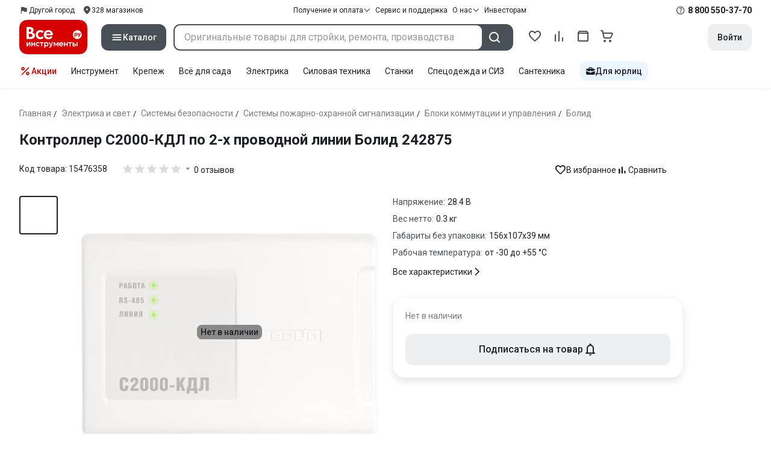

--- FILE ---
content_type: text/css
request_url: https://cdn.vseinstrumenti.ru/sv3/_product/style.DUMTXL-x.css
body_size: 48843
content:
@font-face{font-family:vi-icons-font;src:url(/sv3/_product/vi-icons-font/df324fb27aefdb1f8d46f5b77b2a4bb1.woff2) format("woff2")}[class*=" vi-icon-"]:before,[class^=vi-icon-]:before{font-family:vi-icons-font!important;font-style:normal;font-variant:normal;font-weight:400!important;line-height:1;text-transform:none;-webkit-font-smoothing:antialiased;-moz-osx-font-smoothing:grayscale}.vi-icon-yt:before{content:""}.vi-icon-whatsapp:before{content:""}.vi-icon-watch-review:before{content:""}.vi-icon-wallet:before{content:""}.vi-icon-vk:before{content:""}.vi-icon-vitcoin:before{content:""}.vi-icon-videocam:before{content:""}.vi-icon-video:before{content:""}.vi-icon-viber:before{content:""}.vi-icon-verified:before{content:""}.vi-icon-upload:before{content:""}.vi-icon-truck:before{content:""}.vi-icon-trash:before{content:""}.vi-icon-trash-outline:before{content:""}.vi-icon-tiktok:before{content:""}.vi-icon-thumb-up:before{content:""}.vi-icon-thumb-up-filled:before{content:""}.vi-icon-thumb-down:before{content:""}.vi-icon-thumb-down-filled:before{content:""}.vi-icon-tg:before{content:""}.vi-icon-table:before{content:""}.vi-icon-study:before{content:""}.vi-icon-stick-arrow-up:before{content:""}.vi-icon-stick-arrow-right:before{content:""}.vi-icon-stick-arrow-left:before{content:""}.vi-icon-stick-arrow-down:before{content:""}.vi-icon-star:before{content:""}.vi-icon-star-outline:before{content:""}.vi-icon-sound-on:before{content:""}.vi-icon-sound-off:before{content:""}.vi-icon-sort:before{content:""}.vi-icon-sort-reverse:before{content:""}.vi-icon-smile-sad:before{content:""}.vi-icon-smile-neutral:before{content:""}.vi-icon-smile-happy:before{content:""}.vi-icon-small-arrow-right:before{content:""}.vi-icon-skype:before{content:""}.vi-icon-site:before{content:""}.vi-icon-shield:before{content:""}.vi-icon-shield-star:before{content:""}.vi-icon-shield-outline:before{content:""}.vi-icon-shield-attention:before{content:""}.vi-icon-share:before{content:""}.vi-icon-settings:before{content:""}.vi-icon-service-prepare:before{content:""}.vi-icon-search:before{content:""}.vi-icon-search-catalog:before{content:""}.vi-icon-save:before{content:""}.vi-icon-sale:before{content:""}.vi-icon-rutube:before{content:""}.vi-icon-ruler:before{content:""}.vi-icon-ruble:before{content:""}.vi-icon-rst:before{content:""}.vi-icon-route:before{content:""}.vi-icon-rocket:before{content:""}.vi-icon-reverse:before{content:""}.vi-icon-reply:before{content:""}.vi-icon-repeat:before{content:""}.vi-icon-repare-service:before{content:""}.vi-icon-rating-up:before{content:""}.vi-icon-rating-down:before{content:""}.vi-icon-radio-button-on:before{content:""}.vi-icon-radio-button-off:before{content:""}.vi-icon-question-circle:before{content:""}.vi-icon-question-circle-outline:before{content:""}.vi-icon-promocode:before{content:""}.vi-icon-promocode-percent:before{content:""}.vi-icon-profile-B2C:before{content:""}.vi-icon-printer:before{content:""}.vi-icon-preloader:before{content:""}.vi-icon-plus:before{content:""}.vi-icon-plus-circle:before{content:""}.vi-icon-plus-circle-outline:before{content:""}.vi-icon-plus-box:before{content:""}.vi-icon-play:before{content:""}.vi-icon-planet:before{content:""}.vi-icon-pin:before{content:""}.vi-icon-pin-outline:before{content:""}.vi-icon-phone:before{content:""}.vi-icon-phone-in:before{content:""}.vi-icon-phone-forwarded:before{content:""}.vi-icon-phone-call-paused:before{content:""}.vi-icon-phone-call-end:before{content:""}.vi-icon-person:before{content:""}.vi-icon-percent:before{content:""}.vi-icon-pencil:before{content:""}.vi-icon-pencil-outline:before{content:""}.vi-icon-payment:before{content:""}.vi-icon-pause:before{content:""}.vi-icon-packaging:before{content:""}.vi-icon-orders:before{content:""}.vi-icon-order-status:before{content:""}.vi-icon-ok:before{content:""}.vi-icon-office-marker:before{content:""}.vi-icon-office-building-marker:before{content:""}.vi-icon-new:before{content:""}.vi-icon-multiple-image:before{content:""}.vi-icon-muliple-image:before{content:""}.vi-icon-money-refund:before{content:""}.vi-icon-minus:before{content:""}.vi-icon-minus-box:before{content:""}.vi-icon-mic-on:before{content:""}.vi-icon-mic-off:before{content:""}.vi-icon-menu:before{content:""}.vi-icon-medal:before{content:""}.vi-icon-map:before{content:""}.vi-icon-manufacturer-repair:before{content:""}.vi-icon-mail:before{content:""}.vi-icon-location:before{content:""}.vi-icon-list:before{content:""}.vi-icon-list-info:before{content:""}.vi-icon-list-check:before{content:""}.vi-icon-list-bulleted:before{content:""}.vi-icon-link:before{content:""}.vi-icon-lightbulb:before{content:""}.vi-icon-key:before{content:""}.vi-icon-key-unlock:before{content:""}.vi-icon-installation-home:before{content:""}.vi-icon-inst:before{content:""}.vi-icon-info:before{content:""}.vi-icon-info-outline:before{content:""}.vi-icon-home:before{content:""}.vi-icon-home-outline:before{content:""}.vi-icon-history:before{content:""}.vi-icon-heart:before{content:""}.vi-icon-heart-outline:before{content:""}.vi-icon-health-gear:before{content:""}.vi-icon-guarantee:before{content:""}.vi-icon-group:before{content:""}.vi-icon-google:before{content:""}.vi-icon-goods-refund:before{content:""}.vi-icon-gift:before{content:""}.vi-icon-gear:before{content:""}.vi-icon-gear-outline:before{content:""}.vi-icon-funnel:before{content:""}.vi-icon-forum:before{content:""}.vi-icon-flag:before{content:""}.vi-icon-fire:before{content:""}.vi-icon-fire-filled:before{content:""}.vi-icon-filter:before{content:""}.vi-icon-file-excel:before{content:""}.vi-icon-fb:before{content:""}.vi-icon-face-agent:before{content:""}.vi-icon-eye:before{content:""}.vi-icon-eye-outline:before{content:""}.vi-icon-eye-closed-outline:before{content:""}.vi-icon-eye-close:before{content:""}.vi-icon-external-link:before{content:""}.vi-icon-expand-content:before{content:""}.vi-icon-exit:before{content:""}.vi-icon-exclamation-mark-circle:before{content:""}.vi-icon-equals:before{content:""}.vi-icon-edit-analogue:before{content:""}.vi-icon-eac:before{content:""}.vi-icon-dzen:before{content:""}.vi-icon-drop-up:before{content:""}.vi-icon-drop-right:before{content:""}.vi-icon-drop-left:before{content:""}.vi-icon-drop-down:before{content:""}.vi-icon-drill:before{content:""}.vi-icon-drag:before{content:""}.vi-icon-download:before{content:""}.vi-icon-down-circle:before{content:""}.vi-icon-dots-vertical:before{content:""}.vi-icon-dots-horizontal:before{content:""}.vi-icon-description:before{content:""}.vi-icon-delivery-truck:before{content:""}.vi-icon-cross:before{content:""}.vi-icon-creative:before{content:""}.vi-icon-copy:before{content:""}.vi-icon-comparison:before{content:""}.vi-icon-comparison-slim:before{content:""}.vi-icon-comment:before{content:""}.vi-icon-comment-outline:before{content:""}.vi-icon-com-to-com:before{content:""}.vi-icon-cloud:before{content:""}.vi-icon-clock:before{content:""}.vi-icon-clip:before{content:""}.vi-icon-check:before{content:""}.vi-icon-check-circle:before{content:""}.vi-icon-check-box-on:before{content:""}.vi-icon-check-box-off:before{content:""}.vi-icon-check-box-hover:before{content:""}.vi-icon-chat:before{content:""}.vi-icon-catalog:before{content:""}.vi-icon-case:before{content:""}.vi-icon-cart:before{content:""}.vi-icon-cart-outline:before{content:""}.vi-icon-calendar:before{content:""}.vi-icon-calendar-filled:before{content:""}.vi-icon-bullhorn:before{content:""}.vi-icon-bullet:before{content:""}.vi-icon-brief-case:before{content:""}.vi-icon-brief-case-outline:before{content:""}.vi-icon-brief-case-new:before{content:""}.vi-icon-brands:before{content:""}.vi-icon-box:before{content:""}.vi-icon-box-minus:before{content:""}.vi-icon-block:before{content:""}.vi-icon-bell:before{content:""}.vi-icon-bell-ring-filled:before{content:""}.vi-icon-bell-filled:before{content:""}.vi-icon-bag:before{content:""}.vi-icon-bag-outline:before{content:""}.vi-icon-arrow-up:before{content:""}.vi-icon-arrow-right:before{content:""}.vi-icon-arrow-right-bottom:before{content:""}.vi-icon-arrow-left:before{content:""}.vi-icon-arrow-down:before{content:""}.vi-icon-appeal-status:before{content:""}.vi-icon-api-token:before{content:""}.vi-icon-alert-triangle:before{content:""}.vi-icon-airplane:before{content:""}.vi-icon-add-photo:before{content:""}.vi-icon-add-business:before{content:""}.vi-icon-account:before{content:""}.vi-icon-account-tie:before{content:""}.vi-icon-account-circle:before{content:""}.vi-icon-account-circle-slim:before{content:""}.vi-icon-account-circle-fill:before{content:""}.vi-icon-QR-code:before{content:""}.vi-icon-3d:before{content:""}.vi-icon-3d-rotation:before{content:""}._svg-icon_1usy7_8{align-items:center;display:inline-flex;fill:currentColor;height:1em;justify-content:center;text-align:center;vertical-align:top;width:1em}._svg-icon_1usy7_8._-spin_1usy7_18{animation:_icon-spin_1usy7_1 1.4s linear infinite}@keyframes _icon-spin_1usy7_1{0%{transform:rotate(0)}to{transform:rotate(359deg)}}._heading_5vy1f_8{font-weight:700}._heading_5vy1f_8._v1_5vy1f_11{font-size:36px;line-height:46px;margin-bottom:20px}._heading_5vy1f_8._v2_5vy1f_16{font-size:28px;line-height:32px;margin-bottom:16px}._heading_5vy1f_8._v3_5vy1f_21{font-size:24px;line-height:28px;margin-bottom:12px}._heading_5vy1f_8._v4_5vy1f_26{font-size:20px;line-height:24px;margin-bottom:8px}._heading_5vy1f_8._v5_5vy1f_31{font-size:18px;line-height:24px;margin-bottom:8px}._heading_5vy1f_8._v6_5vy1f_36{font-size:16px;line-height:24px;margin-bottom:8px}._heading_5vy1f_8._v7_5vy1f_41{font-size:14px;line-height:20px;margin-bottom:8px}._typography_5vy1f_47{margin:0}._typography_5vy1f_47._-no-margin_5vy1f_50{margin-bottom:0}._text_5vy1f_54{font-size:14px;line-height:20px}._text_5vy1f_54:not(._-no-margin_5vy1f_50){margin-bottom:8px}._text_5vy1f_54:not(._-no-margin_5vy1f_50)._v6_5vy1f_36,._text_5vy1f_54:not(._-no-margin_5vy1f_50)._v7_5vy1f_41{margin-bottom:12px}._text_5vy1f_54._v1_5vy1f_11,._text_5vy1f_54._v8_5vy1f_64,._text_5vy1f_54._v9_5vy1f_64{font-weight:500}._text_5vy1f_54._v2_5vy1f_16,._text_5vy1f_54._v4_5vy1f_26,._text_5vy1f_54._v5_5vy1f_31,._text_5vy1f_54._v6_5vy1f_36{font-weight:400}._text_5vy1f_54._v3_5vy1f_21,._text_5vy1f_54._v7_5vy1f_41{font-weight:300}._text_5vy1f_54._v4_5vy1f_26,._text_5vy1f_54._v9_5vy1f_64{font-size:16px;line-height:24px}._text_5vy1f_54._v5_5vy1f_31,._text_5vy1f_54._v8_5vy1f_64{font-size:12px;line-height:16px}.vi-sans-font ._text_5vy1f_54._v5_5vy1f_31,.vi-sans-font ._text_5vy1f_54._v8_5vy1f_64{font-size:13px!important}._text_5vy1f_54._v6_5vy1f_36,._text_5vy1f_54._v7_5vy1f_41{font-size:18px;line-height:30px}._alert_1m5u5_8{border-radius:16px;color:rgb(var(--vi-text));-moz-column-gap:12px;column-gap:12px;display:flex;padding:12px;position:relative}._alert_1m5u5_8._-small_1m5u5_16{border-radius:12px;padding:8px}._alert_1m5u5_8._-small_1m5u5_16,._alert_1m5u5_8._-small_1m5u5_16 ._wrap_1m5u5_21{-moz-column-gap:8px;column-gap:8px}._alert_1m5u5_8._-align-start_1m5u5_24{align-items:start}._alert_1m5u5_8._-align-center_1m5u5_27{align-items:center}._alert_1m5u5_8._-no-type-background_1m5u5_30{background-color:rgb(var(--vi-background))}._alert_1m5u5_8._-no-type-background_1m5u5_30 ._icon-underlay_1m5u5_33._-active_1m5u5_33{background-color:rgb(var(--vi-background-secondary))}._alert_1m5u5_8._-column_1m5u5_36{flex-direction:column;row-gap:12px}._alert_1m5u5_8._-column_1m5u5_36 ._control_1m5u5_40{width:100%}._alert_1m5u5_8 ._wrap_1m5u5_21{align-items:flex-start;-moz-column-gap:12px;column-gap:12px;display:flex}._alert_1m5u5_8 ._wrap_1m5u5_21._-center_1m5u5_48{align-items:center}._alert_1m5u5_8 ._icon-underlay_1m5u5_33._-active_1m5u5_33{background-color:rgb(var(--vi-background));border-radius:12px;padding:12px}._alert_1m5u5_8 ._custom-icon_1m5u5_57,._alert_1m5u5_8 ._icon_1m5u5_33{flex-shrink:0}._alert_1m5u5_8 ._content-wrapper_1m5u5_60{flex-grow:1}._alert_1m5u5_8 ._content-wrapper_1m5u5_60:not(:last-child){margin-right:16px}._alert_1m5u5_8 ._control_1m5u5_40{margin-left:auto}._alert_1m5u5_8 ._content_1m5u5_60{font-size:14px;line-height:20px}._alert_1m5u5_8 ._content_1m5u5_60+._control_1m5u5_40{margin-left:auto;margin-top:8px}._alert_1m5u5_8 ._close_1m5u5_77{cursor:pointer;padding:8px;position:absolute;right:0;top:0;-webkit-user-select:none;-moz-user-select:none;user-select:none}._alert_1m5u5_8 ._close-icon_1m5u5_85{color:rgb(var(--vi-icon-hover))}._alert_1m5u5_8 ._close_1m5u5_77+._content_1m5u5_60,._alert_1m5u5_8 ._close_1m5u5_77+._title_1m5u5_88{padding-right:32px}._alert_1m5u5_8 ._title_1m5u5_88{color:rgb(var(--vi-text))}._alert_1m5u5_8._-default_1m5u5_95:not(._-no-type-background_1m5u5_30){background-color:rgb(var(--vi-background-secondary))}._alert_1m5u5_8._-default_1m5u5_95 ._icon_1m5u5_33{color:rgb(var(--vi-text))}._alert_1m5u5_8._-success_1m5u5_101:not(._-no-type-background_1m5u5_30){background-color:rgb(var(--vi-success-light))}._alert_1m5u5_8._-success_1m5u5_101 ._icon_1m5u5_33{color:rgb(var(--vi-success))}._alert_1m5u5_8._-info_1m5u5_107:not(._-no-type-background_1m5u5_30){background-color:rgb(var(--vi-info-light))}._alert_1m5u5_8._-info_1m5u5_107 ._icon_1m5u5_33{color:rgb(var(--vi-info))}._alert_1m5u5_8._-error_1m5u5_113:not(._-no-type-background_1m5u5_30){background-color:rgb(var(--vi-error-light))}._alert_1m5u5_8._-error_1m5u5_113 ._icon_1m5u5_33{color:rgb(var(--vi-error))}._alert_1m5u5_8._-attention_1m5u5_119:not(._-no-type-background_1m5u5_30){background-color:rgb(var(--vi-attention-light))}._alert_1m5u5_8._-attention_1m5u5_119 ._icon_1m5u5_33{color:rgb(var(--vi-attention))}._base-input_riq1r_8{display:block;font-family:inherit;font-size:16px;font-style:normal;font-weight:400;position:relative;width:100%;z-index:1}._base-input_riq1r_8 ._label_riq1r_18{display:flex;position:relative;width:100%}._base-input_riq1r_8 ._field_riq1r_23{background-color:transparent;border:none;border-radius:8px;color:rgb(var(--vi-text));display:block;font-family:inherit;font-size:16px;height:40px;line-height:24px;min-width:0;padding:8px 16px;text-overflow:ellipsis;width:100%}._base-input_riq1r_8 ._field_riq1r_23::-webkit-input-placeholder{color:rgb(var(--vi-text-secondary));font-family:inherit;font-size:inherit;line-height:1}._base-input_riq1r_8 ._field_riq1r_23:-moz-placeholder{color:rgb(var(--vi-text-secondary));font-family:inherit;font-size:inherit;line-height:1}._base-input_riq1r_8 ._field_riq1r_23:-ms-input-placeholder{color:rgb(var(--vi-text-secondary));font-family:inherit;font-size:inherit;line-height:1}._base-input_riq1r_8 ._field_riq1r_23,._base-input_riq1r_8 ._field_riq1r_23:focus{box-shadow:none}._base-input_riq1r_8 ._field_riq1r_23:focus{outline:none}._base-input_riq1r_8 ._field_riq1r_23:focus~._field-outline_riq1r_62{border-color:rgb(var(--vi-active-stroke));border-width:2px}._base-input_riq1r_8:not(._-disabled_riq1r_66):not(._-has-error_riq1r_66):not(._-success_riq1r_66) ._field_riq1r_23:not(:focus):hover~._field-outline_riq1r_62,._base-input_riq1r_8:not(._-disabled_riq1r_66):not(._-has-error_riq1r_66):not(._-success_riq1r_66) ._field_riq1r_23:not(:focus)~._placeholder_riq1r_66:hover~._field-outline_riq1r_62{border-color:rgb(var(--vi-active-stroke))}._base-input_riq1r_8 textarea._field_riq1r_23{cursor:auto;height:auto;margin-right:4px;max-height:256px;min-height:40px;overflow:auto;resize:none;scrollbar-color:rgb(var(--vi-secondary)) rgb(var(--vi-background));scrollbar-color:rgb(var(--vi-secondary)) transparent;scrollbar-width:thin}._base-input_riq1r_8 textarea._field_riq1r_23::-webkit-scrollbar-track{border-radius:12px}@media(hover:hover)and (pointer:fine){._base-input_riq1r_8 textarea._field_riq1r_23::-webkit-scrollbar{height:20px;width:20px}._base-input_riq1r_8 textarea._field_riq1r_23::-webkit-scrollbar-track{border-radius:12px}._base-input_riq1r_8 textarea._field_riq1r_23::-webkit-scrollbar-thumb{background-clip:content-box;background-color:rgb(var(--vi-secondary));border:6px solid transparent;border-radius:12px;min-height:44px}._base-input_riq1r_8 textarea._field_riq1r_23::-webkit-scrollbar-thumb:hover{border-width:4px}._base-input_riq1r_8 textarea._field_riq1r_23::-webkit-scrollbar-thumb:active{background-color:rgb(var(--vi-secondary-hover))}}._base-input_riq1r_8 ._field-outline_riq1r_62{background-color:rgb(var(--vi-background));border:1px solid rgb(var(--vi-secondary));border-radius:8px;display:block;height:100%;left:0;position:absolute;top:0;width:100%;z-index:-1}._base-input_riq1r_8 ._placeholder_riq1r_66{color:rgb(var(--vi-text-secondary));cursor:text;display:block;font-size:inherit;left:0;line-height:1;max-width:100%;padding:0 12px;position:absolute;top:12px;transition:transform .2s,font-size .2s,color .2s;-webkit-user-select:none;-moz-user-select:none;user-select:none;z-index:2}._base-input_riq1r_8 ._placeholder-text_riq1r_133{background-color:rgb(var(--vi-background));border-radius:2px;display:inline-block;max-width:100%;overflow:hidden;padding:0 4px;position:relative;text-overflow:ellipsis;vertical-align:top;white-space:nowrap}._base-input_riq1r_8 ._placeholder-text_riq1r_133._-required_riq1r_145{padding:0 14px 0 4px}._base-input_riq1r_8 ._placeholder_riq1r_66 ._asterisk_riq1r_148{color:rgb(var(--vi-error));position:absolute;right:4px;top:0}._base-input_riq1r_8 ._field-icon_riq1r_154{align-items:center;border:none;color:rgb(var(--vi-icon));display:flex;height:100%;justify-content:center;position:absolute;right:0;text-decoration:none;top:0;width:40px;z-index:2}._base-input_riq1r_8 ._field-icon_riq1r_154:hover:not(._-static_riq1r_168){color:rgb(var(--vi-icon-hover))}._base-input_riq1r_8 ._error_riq1r_172,._base-input_riq1r_8 ._note_riq1r_171{font-size:12px;margin-top:5px;padding:0 16px}._base-input_riq1r_8 ._note_riq1r_171:not(._-success-text_riq1r_177){color:rgb(var(--vi-note))}._base-input_riq1r_8 ._note_riq1r_171._-success-text_riq1r_177{color:rgb(var(--vi-success))}._base-input_riq1r_8 ._error_riq1r_172{color:rgb(var(--vi-error))}._base-input_riq1r_8._-has-icon_riq1r_186 ._field_riq1r_23,._base-input_riq1r_8._-has-icon_riq1r_186 ._placeholder_riq1r_66{padding-right:40px}._base-input_riq1r_8 ._field_riq1r_23:-webkit-autofill+._placeholder_riq1r_66,._base-input_riq1r_8 ._field_riq1r_23:focus+._placeholder_riq1r_66,._base-input_riq1r_8._-has-value_riq1r_189 ._placeholder_riq1r_66{color:rgb(var(--vi-text-secondary));cursor:default;font-size:12px;transform:translateY(-18px)}._base-input_riq1r_8 ._field_riq1r_23:-webkit-autofill+._placeholder_riq1r_66 ._placeholder-text_riq1r_133._-required_riq1r_145,._base-input_riq1r_8 ._field_riq1r_23:focus+._placeholder_riq1r_66 ._placeholder-text_riq1r_133._-required_riq1r_145,._base-input_riq1r_8._-has-value_riq1r_189 ._placeholder_riq1r_66 ._placeholder-text_riq1r_133._-required_riq1r_145{padding:0 12px 0 4px}._base-input_riq1r_8._-has-error_riq1r_66 ._field_riq1r_23:focus~._field-outline_riq1r_62,._base-input_riq1r_8._-has-error_riq1r_66 ._field_riq1r_23~._field-outline_riq1r_62{border-color:rgb(var(--vi-error));border-width:2px}._base-input_riq1r_8._-has-error_riq1r_66 ._field_riq1r_23:focus+._placeholder_riq1r_66,._base-input_riq1r_8._-has-error_riq1r_66._-has-value_riq1r_189 ._placeholder_riq1r_66{color:rgb(var(--vi-error))}._base-input_riq1r_8._-success_riq1r_66 ._field_riq1r_23:focus~._field-outline_riq1r_62,._base-input_riq1r_8._-success_riq1r_66 ._field_riq1r_23~._field-outline_riq1r_62{border-color:rgb(var(--vi-success));border-width:2px}._base-input_riq1r_8._-success_riq1r_66 ._field_riq1r_23:focus+._placeholder_riq1r_66,._base-input_riq1r_8._-success_riq1r_66._-has-value_riq1r_189 ._placeholder_riq1r_66{color:rgb(var(--vi-success))}._base-input_riq1r_8._-disabled_riq1r_66 ._field_riq1r_23,._base-input_riq1r_8._-disabled_riq1r_66 ._field_riq1r_23:focus+._placeholder_riq1r_66,._base-input_riq1r_8._-disabled_riq1r_66._-has-value_riq1r_189 ._placeholder_riq1r_66{color:rgb(var(--vi-text-disabled))}._base-input_riq1r_8._-disabled_riq1r_66:not(._-no-borders_riq1r_220) ._field_riq1r_23,._base-input_riq1r_8._-disabled_riq1r_66:not(._-no-borders_riq1r_220) ._field_riq1r_23:focus{cursor:default}._base-input_riq1r_8._-disabled_riq1r_66:not(._-no-borders_riq1r_220) ._field_riq1r_23:focus~._field-outline_riq1r_62,._base-input_riq1r_8._-disabled_riq1r_66:not(._-no-borders_riq1r_220) ._field_riq1r_23~._field-outline_riq1r_62{background-color:rgb(var(--vi-background-disabled));border-color:rgb(var(--vi-disabled))}._base-input_riq1r_8._-disabled_riq1r_66:not(._-no-borders_riq1r_220) ._placeholder-text_riq1r_133{background-color:rgb(var(--vi-background-disabled))}._base-input_riq1r_8._-small_riq1r_230 ._base-input_riq1r_8,._base-input_riq1r_8._-small_riq1r_230 ._field_riq1r_23,._base-input_riq1r_8._-small_riq1r_230 ._placeholder_riq1r_66{font-size:14px}._base-input_riq1r_8._-small_riq1r_230 ._field_riq1r_23{height:32px;line-height:20px;padding:6px 16px}._base-input_riq1r_8._-small_riq1r_230 textarea._field_riq1r_23{height:auto;max-height:212px;min-height:32px}._base-input_riq1r_8._-small_riq1r_230 ._placeholder_riq1r_66{padding:0 12px;top:10px}._base-input_riq1r_8._-small_riq1r_230 ._error_riq1r_172,._base-input_riq1r_8._-small_riq1r_230 ._note_riq1r_171{padding:0 16px}._base-input_riq1r_8._-small_riq1r_230 ._field-icon_riq1r_154{width:32px}._base-input_riq1r_8._-small_riq1r_230._-has-icon_riq1r_186 ._field_riq1r_23,._base-input_riq1r_8._-small_riq1r_230._-has-icon_riq1r_186 ._placeholder_riq1r_66{padding-right:32px}._base-input_riq1r_8._-small_riq1r_230 ._field_riq1r_23:focus+._placeholder_riq1r_66,._base-input_riq1r_8._-small_riq1r_230._-has-value_riq1r_189 ._placeholder_riq1r_66{font-size:12px;transform:translateY(-16px)}._base-input_riq1r_8._-no-borders_riq1r_220 ._field_riq1r_23{padding-left:0}._base-input_riq1r_8._-no-borders_riq1r_220 ._field-outline_riq1r_62{display:none}._base-input_riq1r_8._-no-borders_riq1r_220 ._placeholder-text_riq1r_133,._base-input_riq1r_8._-no-borders_riq1r_220 ._placeholder-text_riq1r_133._-required_riq1r_145,._base-input_riq1r_8._-no-borders_riq1r_220 ._placeholder_riq1r_66{padding-left:0}._base-input_riq1r_8._-no-borders_riq1r_220 ._error_riq1r_172,._base-input_riq1r_8._-no-borders_riq1r_220 ._note_riq1r_171{padding:0}._base-input_riq1r_8._-no-borders_riq1r_220 ._error_riq1r_172:first-of-type,._base-input_riq1r_8._-no-borders_riq1r_220 ._note_riq1r_171:first-of-type{margin-top:0}._autocomplete_2hx1u_8{position:relative}._autocomplete-results_2hx1u_11{background-color:rgb(var(--vi-background));border-radius:6px;box-shadow:0 2px 8px rgb(var(--vi-shadow-2));font-size:14px;left:0;line-height:18px;max-height:270px;overflow:auto;overflow-x:hidden;overflow-y:auto;padding:10px 0;position:absolute;scrollbar-color:rgb(var(--vi-secondary)) rgb(var(--vi-background));scrollbar-width:thin;top:100%;width:100%;z-index:99}._autocomplete-results_2hx1u_11::-webkit-scrollbar-track{border-radius:12px}@media(hover:hover)and (pointer:fine){._autocomplete-results_2hx1u_11::-webkit-scrollbar{height:20px;width:20px}._autocomplete-results_2hx1u_11::-webkit-scrollbar-track{border-radius:12px}._autocomplete-results_2hx1u_11::-webkit-scrollbar-thumb{background-clip:content-box;background-color:rgb(var(--vi-secondary));border:6px solid transparent;border-radius:12px;min-height:44px}._autocomplete-results_2hx1u_11::-webkit-scrollbar-thumb:hover{border-width:4px}._autocomplete-results_2hx1u_11::-webkit-scrollbar-thumb:active{background-color:rgb(var(--vi-secondary-hover))}}._autocomplete-results_2hx1u_11._-empty_2hx1u_55{padding:10px 12px}._autocomplete_2hx1u_8 ._results-item_2hx1u_58{cursor:pointer;padding:8px 12px}._autocomplete_2hx1u_8 ._results-item_2hx1u_58._-hover_2hx1u_62,._autocomplete_2hx1u_8 ._results-item_2hx1u_58:hover{background-color:rgb(var(--vi-background-secondary))}._autocomplete_2hx1u_8 ._results-text_2hx1u_65{min-width:0}._autocomplete_2hx1u_8 ._results-text_2hx1u_65:not(:last-child){margin-right:16px}._badge_hc132_8{align-items:center;background-color:rgb(var(--vi-note));color:#fff;display:inline-flex;font-size:12px;font-weight:500;justify-content:center;line-height:1}._badge_hc132_8._-small_hc132_18{border-radius:3px;font-size:0;height:6px;min-width:6px}._badge_hc132_8._-medium_hc132_24{border-radius:8px;height:16px;min-width:16px;padding:0 4px}._badge_hc132_8._-large_hc132_30{border-radius:12px;height:24px;min-width:24px;padding:0 8px}._badge_hc132_8._-success_hc132_36{background-color:rgb(var(--vi-success))}._badge_hc132_8._-info_hc132_39{background-color:rgb(var(--vi-info))}._badge_hc132_8._-error_hc132_42{background-color:rgb(var(--vi-error))}._badge_hc132_8._-secondary_hc132_45{background-color:rgb(var(--vi-secondary-light));color:rgb(var(--vi-text))}._badge_hc132_8._-primary_hc132_49{background-color:rgb(var(--vi-primary))}._badge_hc132_8._-disabled_hc132_52{background-color:rgb(var(--vi-disabled));color:rgb(var(--vi-text-disabled))}._custom-scroll_rv8e1_8{overflow:auto;scrollbar-color:rgb(var(--vi-secondary)) rgb(var(--vi-background));scrollbar-width:thin}._custom-scroll_rv8e1_8._-hide-scroll-visibility_rv8e1_13{-ms-overflow-style:none;scrollbar-width:none}._custom-scroll_rv8e1_8._-hide-scroll-visibility_rv8e1_13::-webkit-scrollbar{background:transparent;display:none;height:0;width:0}._custom-scroll_rv8e1_8._-hide-scroll-visibility_rv8e1_13::-webkit-scrollbar-thumb{background:rgb(var(--vi-background))}._custom-scroll_rv8e1_8::-webkit-scrollbar-track{border-radius:12px}@media(hover:hover)and (pointer:fine){._custom-scroll_rv8e1_8::-webkit-scrollbar{height:20px;width:20px}._custom-scroll_rv8e1_8::-webkit-scrollbar-track{border-radius:12px}._custom-scroll_rv8e1_8::-webkit-scrollbar-thumb{background-clip:content-box;background-color:rgb(var(--vi-secondary));border:6px solid transparent;border-radius:12px;min-height:44px}._custom-scroll_rv8e1_8::-webkit-scrollbar-thumb:hover{border-width:4px}._custom-scroll_rv8e1_8::-webkit-scrollbar-thumb:active{background-color:rgb(var(--vi-secondary-hover))}}._overlay_2pmg8_8{background:rgb(var(--vi-overlay),var(--vi-overlay-opacity));inset:0;position:fixed;touch-action:none;z-index:100}._bottom-sheet_2pmg8_19{background-color:rgb(var(--vi-background));border-radius:12px 12px 0 0;left:0;max-height:calc(100% - var(--sheet-max-top-offset));position:fixed;right:0;top:var(--top-value);will-change:top;z-index:110}._bottom-sheet_2pmg8_19._-ssr_2pmg8_30{bottom:0;top:auto}._bottom-sheet_2pmg8_19._-stretch_2pmg8_34{height:100%}._bottom-sheet_2pmg8_19 ._regular-content_2pmg8_37{will-change:opacity}._bottom-sheet_2pmg8_19:not(._-grabbed_2pmg8_40):not(._-computing_2pmg8_40){transition:top .2s ease-in-out}._bottom-sheet_2pmg8_19:not(._-grabbed_2pmg8_40):not(._-computing_2pmg8_40) ._regular-content_2pmg8_37{transition:opacity .2s ease-in-out}._bottom-sheet_2pmg8_19 ._header_2pmg8_46{cursor:grab;height:var(--header-height)}._bottom-sheet_2pmg8_19 ._tap-button_2pmg8_50{background-color:rgb(var(--vi-secondary));border-radius:6px;height:4px;left:50%;position:absolute;top:8px;transform:translate(-50%);width:32px}._bottom-sheet_2pmg8_19 ._close-button_2pmg8_60{color:rgb(var(--vi-icon));display:block;padding:8px;position:absolute;right:0;top:0}._bottom-sheet_2pmg8_19 ._close-button_2pmg8_60:hover{color:rgb(var(--vi-icon-hover))}._bottom-sheet_2pmg8_19 ._content_2pmg8_71{padding:0 20px 40px}._bottom-sheet_2pmg8_19 ._content_2pmg8_71._-has-footer_2pmg8_74{display:flex;flex-direction:column;height:calc(100% - var(--header-height));justify-content:space-between;padding:0 20px}._bottom-sheet_2pmg8_19 ._priority-content_2pmg8_81{padding-bottom:20px}._bottom-sheet_2pmg8_19 ._regular-content_2pmg8_37{opacity:var(--regular-content-opacity)}._bottom-sheet_2pmg8_19 ._footer_2pmg8_87{background-color:rgb(var(--vi-background));bottom:0;padding:24px 0 40px;position:sticky}._sheet-slide-transition-active_2pmg8_94{transition:top .2s ease-in-out}._sheet-slide-transition-initial_2pmg8_98{top:100%}._overlay-fade-transition-active_2pmg8_102{transition:opacity .2s ease-in-out}._overlay-fade-transition-initial_2pmg8_106{opacity:0}._breadcrumbs_dmrdl_8{align-items:flex-start;display:flex;flex-wrap:wrap;justify-content:flex-start;margin:32px 0 20px;width:100%}._breadcrumbs-item_dmrdl_16{font-size:13px}._breadcrumbs_dmrdl_8._-no-margin_dmrdl_19{margin:0}._breadcrumbs_dmrdl_8._-scrollable_dmrdl_22{flex-wrap:nowrap;line-height:20px;overflow:scroll;padding-bottom:8px}._breadcrumbs_dmrdl_8._-scrollable_dmrdl_22 ._breadcrumbs-item_dmrdl_16{display:flex;white-space:nowrap}._breadcrumbs_dmrdl_8._-scrollable_dmrdl_22 ._separator_dmrdl_32{margin:0 8px}._breadcrumbs-link_dmrdl_35{color:rgb(var(--vi-text-secondary-dark));cursor:pointer;font-size:14px;line-height:20px;text-decoration:none}._breadcrumbs-link_dmrdl_35:hover{color:rgb(var(--vi-text))}._breadcrumbs-link_dmrdl_35._disabled_dmrdl_45{color:rgb(var(--vi-text-disabled));cursor:default}._breadcrumbs-link_dmrdl_35._disabled_dmrdl_45:hover{color:rgb(var(--vi-text-disabled))}._breadcrumbs_dmrdl_8 ._separator_dmrdl_32{margin:0 8px 0 4px}._base-button_dd88u_8{align-items:center;border:0;border-radius:12px;cursor:pointer;display:inline-flex;font-family:inherit;font-size:14px;font-weight:500;gap:8px;justify-content:center;line-height:20px;outline:none;overflow:hidden;padding:10px 16px;position:relative;text-decoration:none;-webkit-user-select:none;-moz-user-select:none;user-select:none}._base-button_dd88u_8 ._label_dd88u_27{align-items:center;display:flex;pointer-events:none;position:relative}._base-button_dd88u_8._-full-width_dd88u_33{width:100%}._base-button_dd88u_8._-left_dd88u_36{justify-content:flex-start}._base-button_dd88u_8._-right_dd88u_39{justify-content:flex-end}._base-button_dd88u_8._-space-between_dd88u_42{justify-content:space-between}._base-button_dd88u_8._-preloader_dd88u_45{cursor:default;pointer-events:none}._base-button_dd88u_8 ._button-icon_dd88u_49{display:flex;flex-shrink:0;font-size:20px;position:relative}._base-button_dd88u_8._-icon_dd88u_55,._base-button_dd88u_8._-preloader_dd88u_45{padding:10px 16px}._base-button_dd88u_8._-icon-right_dd88u_58 ._button-icon_dd88u_49{order:1}._base-button_dd88u_8._-filled_dd88u_61:not(._-disabled_dd88u_61)._-primary_dd88u_61{background-color:rgb(var(--vi-primary));color:rgb(var(--vi-text-on-primary))}@media(hover:hover){._base-button_dd88u_8._-filled_dd88u_61:not(._-disabled_dd88u_61)._-primary_dd88u_61:hover{background-color:rgb(var(--vi-primary-hover))}}._base-button_dd88u_8._-filled_dd88u_61:not(._-disabled_dd88u_61)._-secondary_dd88u_70{background-color:rgb(var(--vi-secondary-light));color:rgb(var(--vi-text))}@media(hover:hover){._base-button_dd88u_8._-filled_dd88u_61:not(._-disabled_dd88u_61)._-secondary_dd88u_70:hover{background-color:rgb(var(--vi-secondary))}}._base-button_dd88u_8._-filled_dd88u_61:not(._-disabled_dd88u_61)._-accent_dd88u_79{background-color:rgb(var(--vi-accent));color:rgb(var(--vi-text-on-accent))}@media(hover:hover){._base-button_dd88u_8._-filled_dd88u_61:not(._-disabled_dd88u_61)._-accent_dd88u_79:hover{background-color:rgb(var(--vi-accent-hover))}}._base-button_dd88u_8._-filled_dd88u_61:not(._-disabled_dd88u_61)._-success_dd88u_88{background-color:rgb(var(--vi-success));color:rgb(var(--vi-text-on-success))}@media(hover:hover){._base-button_dd88u_8._-filled_dd88u_61:not(._-disabled_dd88u_61)._-success_dd88u_88:hover{background-color:rgb(var(--vi-success-hover))}}._base-button_dd88u_8._-filled_dd88u_61:not(._-disabled_dd88u_61)._-error_dd88u_97{background-color:rgb(var(--vi-error));color:rgb(var(--vi-text-on-error))}@media(hover:hover){._base-button_dd88u_8._-filled_dd88u_61:not(._-disabled_dd88u_61)._-error_dd88u_97:hover{background-color:rgb(var(--vi-error-hover))}}._base-button_dd88u_8._-filled_dd88u_61:not(._-disabled_dd88u_61)._-info_dd88u_106{background-color:rgb(var(--vi-info));color:rgb(var(--vi-text-on-info))}@media(hover:hover){._base-button_dd88u_8._-filled_dd88u_61:not(._-disabled_dd88u_61)._-info_dd88u_106:hover{background-color:rgb(var(--vi-info-hover))}}._base-button_dd88u_8._-outlined_dd88u_115:not(._-disabled_dd88u_61){border:2px solid}._base-button_dd88u_8._-outlined_dd88u_115:not(._-disabled_dd88u_61):not(._-no-paddings_dd88u_118){padding:8px 14px}._base-button_dd88u_8._-outlined_dd88u_115:not(._-disabled_dd88u_61):not(._-no-paddings_dd88u_118):not(:has(._label_dd88u_27)){padding:8px}._base-button_dd88u_8._-outlined_dd88u_115:not(._-disabled_dd88u_61)._-primary_dd88u_61{background-color:rgb(var(--vi-background));border-color:rgb(var(--vi-primary));color:rgb(var(--vi-primary))}@media(hover:hover){._base-button_dd88u_8._-outlined_dd88u_115:not(._-disabled_dd88u_61)._-primary_dd88u_61:hover{background-color:rgb(var(--vi-background-primary));border-color:rgb(var(--vi-primary-hover));color:rgb(var(--vi-primary-hover))}}._base-button_dd88u_8._-outlined_dd88u_115:not(._-disabled_dd88u_61)._-secondary_dd88u_70{background-color:rgb(var(--vi-background));border-color:rgb(var(--vi-active-stroke));color:rgb(var(--vi-text))}@media(hover:hover){._base-button_dd88u_8._-outlined_dd88u_115:not(._-disabled_dd88u_61)._-secondary_dd88u_70:hover{background-color:rgb(var(--vi-background-secondary));border-color:rgb(var(--vi-active-stroke));color:rgb(var(--vi-text))}}._base-button_dd88u_8._-outlined_dd88u_115:not(._-disabled_dd88u_61)._-success_dd88u_88{background-color:rgb(var(--vi-background));border-color:rgb(var(--vi-success));color:rgb(var(--vi-success))}@media(hover:hover){._base-button_dd88u_8._-outlined_dd88u_115:not(._-disabled_dd88u_61)._-success_dd88u_88:hover{background-color:rgb(var(--vi-success-light));border-color:rgb(var(--vi-success-hover));color:rgb(var(--vi-success-hover))}}._base-button_dd88u_8._-outlined_dd88u_115:not(._-disabled_dd88u_61)._-error_dd88u_97{background-color:rgb(var(--vi-background));border-color:rgb(var(--vi-error));color:rgb(var(--vi-error))}@media(hover:hover){._base-button_dd88u_8._-outlined_dd88u_115:not(._-disabled_dd88u_61)._-error_dd88u_97:hover{background-color:rgb(var(--vi-error-light));border-color:rgb(var(--vi-error-hover));color:rgb(var(--vi-error-hover))}}._base-button_dd88u_8._-outlined_dd88u_115:not(._-disabled_dd88u_61)._-info_dd88u_106{background-color:rgb(var(--vi-background));border-color:rgb(var(--vi-info));color:rgb(var(--vi-info))}@media(hover:hover){._base-button_dd88u_8._-outlined_dd88u_115:not(._-disabled_dd88u_61)._-info_dd88u_106:hover{background-color:rgb(var(--vi-info-light));border-color:rgb(var(--vi-info-hover));color:rgb(var(--vi-info-hover))}}._base-button_dd88u_8._-shadow_dd88u_184:not(._-disabled_dd88u_61){background-color:rgb(var(--vi-background));box-shadow:0 1px 4px rgb(var(--vi-shadow-3));color:rgb(var(--vi-text-secondary-dark))}@media(hover:hover){._base-button_dd88u_8._-shadow_dd88u_184:not(._-disabled_dd88u_61):hover{background-color:rgb(var(--vi-background));box-shadow:0 2px 8px rgb(var(--vi-shadow-2))}}._base-button_dd88u_8._-link_dd88u_195{border-radius:0;gap:4px}._base-button_dd88u_8._-link_dd88u_195:not(._-disabled_dd88u_61)._-primary_dd88u_61{background-color:transparent;color:rgb(var(--vi-text))}._base-button_dd88u_8._-link_dd88u_195:not(._-disabled_dd88u_61)._-primary_dd88u_61 ._button-icon_dd88u_49{color:rgb(var(--vi-text))}@media(hover:hover){._base-button_dd88u_8._-link_dd88u_195:not(._-disabled_dd88u_61)._-primary_dd88u_61:hover{background-color:transparent;color:rgb(var(--vi-primary-hover))}._base-button_dd88u_8._-link_dd88u_195:not(._-disabled_dd88u_61)._-primary_dd88u_61:hover ._button-icon_dd88u_49{color:inherit}}._base-button_dd88u_8._-link_dd88u_195:not(._-disabled_dd88u_61)._-primary_dd88u_61._-no-paddings_dd88u_118,._base-button_dd88u_8._-link_dd88u_195:not(._-disabled_dd88u_61)._-primary_dd88u_61._-no-paddings_dd88u_118:hover{background-color:transparent}._base-button_dd88u_8._-link_dd88u_195:not(._-disabled_dd88u_61)._-secondary_dd88u_70{background-color:transparent;color:rgb(var(--vi-text-secondary-dark))}._base-button_dd88u_8._-link_dd88u_195:not(._-disabled_dd88u_61)._-secondary_dd88u_70 ._button-icon_dd88u_49{color:rgb(var(--vi-icon))}@media(hover:hover){._base-button_dd88u_8._-link_dd88u_195:not(._-disabled_dd88u_61)._-secondary_dd88u_70:hover{background-color:transparent;color:rgb(var(--vi-primary-hover))}._base-button_dd88u_8._-link_dd88u_195:not(._-disabled_dd88u_61)._-secondary_dd88u_70:hover ._button-icon_dd88u_49{color:inherit}}._base-button_dd88u_8._-link_dd88u_195:not(._-disabled_dd88u_61)._-secondary_dd88u_70._-no-paddings_dd88u_118,._base-button_dd88u_8._-link_dd88u_195:not(._-disabled_dd88u_61)._-secondary_dd88u_70._-no-paddings_dd88u_118:hover{background-color:transparent}._base-button_dd88u_8._-link_dd88u_195:not(._-disabled_dd88u_61)._-colored_dd88u_237{background-color:transparent;color:rgb(var(--vi-link))}._base-button_dd88u_8._-link_dd88u_195:not(._-disabled_dd88u_61)._-colored_dd88u_237 ._button-icon_dd88u_49{color:rgb(var(--vi-icon))}@media(hover:hover){._base-button_dd88u_8._-link_dd88u_195:not(._-disabled_dd88u_61)._-colored_dd88u_237:hover{background-color:transparent;color:rgb(var(--vi-link-hover))}._base-button_dd88u_8._-link_dd88u_195:not(._-disabled_dd88u_61)._-colored_dd88u_237:hover ._button-icon_dd88u_49{color:inherit}}._base-button_dd88u_8._-link_dd88u_195:not(._-disabled_dd88u_61)._-colored_dd88u_237._-no-paddings_dd88u_118,._base-button_dd88u_8._-link_dd88u_195:not(._-disabled_dd88u_61)._-colored_dd88u_237._-no-paddings_dd88u_118:hover{background-color:transparent}._base-button_dd88u_8._-link_dd88u_195:not(._-disabled_dd88u_61)._-success_dd88u_88{background-color:transparent;color:rgb(var(--vi-success))}._base-button_dd88u_8._-link_dd88u_195:not(._-disabled_dd88u_61)._-success_dd88u_88 ._button-icon_dd88u_49{color:rgb(var(--vi-success))}@media(hover:hover){._base-button_dd88u_8._-link_dd88u_195:not(._-disabled_dd88u_61)._-success_dd88u_88:hover{background-color:transparent;color:rgb(var(--vi-success-hover))}._base-button_dd88u_8._-link_dd88u_195:not(._-disabled_dd88u_61)._-success_dd88u_88:hover ._button-icon_dd88u_49{color:inherit}}._base-button_dd88u_8._-link_dd88u_195:not(._-disabled_dd88u_61)._-success_dd88u_88._-no-paddings_dd88u_118,._base-button_dd88u_8._-link_dd88u_195:not(._-disabled_dd88u_61)._-success_dd88u_88._-no-paddings_dd88u_118:hover{background-color:transparent}._base-button_dd88u_8._-link_dd88u_195:not(._-disabled_dd88u_61)._-error_dd88u_97{background-color:transparent;color:rgb(var(--vi-error))}._base-button_dd88u_8._-link_dd88u_195:not(._-disabled_dd88u_61)._-error_dd88u_97 ._button-icon_dd88u_49{color:rgb(var(--vi-error))}@media(hover:hover){._base-button_dd88u_8._-link_dd88u_195:not(._-disabled_dd88u_61)._-error_dd88u_97:hover{background-color:transparent;color:rgb(var(--vi-error-hover))}._base-button_dd88u_8._-link_dd88u_195:not(._-disabled_dd88u_61)._-error_dd88u_97:hover ._button-icon_dd88u_49{color:inherit}}._base-button_dd88u_8._-link_dd88u_195:not(._-disabled_dd88u_61)._-error_dd88u_97._-no-paddings_dd88u_118,._base-button_dd88u_8._-link_dd88u_195:not(._-disabled_dd88u_61)._-error_dd88u_97._-no-paddings_dd88u_118:hover{background-color:transparent}._base-button_dd88u_8._-link_dd88u_195:not(._-disabled_dd88u_61)._-info_dd88u_106{background-color:transparent;color:rgb(var(--vi-info))}._base-button_dd88u_8._-link_dd88u_195:not(._-disabled_dd88u_61)._-info_dd88u_106 ._button-icon_dd88u_49{color:rgb(var(--vi-info))}@media(hover:hover){._base-button_dd88u_8._-link_dd88u_195:not(._-disabled_dd88u_61)._-info_dd88u_106:hover{background-color:transparent;color:rgb(var(--vi-info-hover))}._base-button_dd88u_8._-link_dd88u_195:not(._-disabled_dd88u_61)._-info_dd88u_106:hover ._button-icon_dd88u_49{color:inherit}}._base-button_dd88u_8._-link_dd88u_195:not(._-disabled_dd88u_61)._-info_dd88u_106._-no-paddings_dd88u_118,._base-button_dd88u_8._-link_dd88u_195:not(._-disabled_dd88u_61)._-info_dd88u_106._-no-paddings_dd88u_118:hover{background-color:transparent}._base-button_dd88u_8._-circle_dd88u_313{border-radius:25px}._base-button_dd88u_8:not(:has(._label_dd88u_27)){padding:10px}._base-button_dd88u_8._-disabled_dd88u_61{background-color:rgb(var(--vi-disabled));border:none;box-shadow:none;color:rgb(var(--vi-text-disabled));cursor:default}@media(hover:hover){._base-button_dd88u_8._-disabled_dd88u_61:hover{background-color:rgb(var(--vi-disabled))}}._base-button_dd88u_8._-disabled_dd88u_61._-link_dd88u_195,._base-button_dd88u_8._-disabled_dd88u_61._-link_dd88u_195:hover{background-color:transparent}._base-button_dd88u_8._-x-large_dd88u_334{font-size:16px;gap:12px;line-height:24px;padding:14px 20px}._base-button_dd88u_8._-x-large_dd88u_334 ._button-icon_dd88u_49{font-size:24px}._base-button_dd88u_8._-x-large_dd88u_334:not(:has(._label_dd88u_27)):not(._-no-paddings_dd88u_118){padding:14px}._base-button_dd88u_8._-x-large_dd88u_334._-outlined_dd88u_115:not(._-disabled_dd88u_61):not(._-no-paddings_dd88u_118){padding:12px 18px}._base-button_dd88u_8._-x-large_dd88u_334._-outlined_dd88u_115:not(._-disabled_dd88u_61):not(._-no-paddings_dd88u_118):not(:has(._label_dd88u_27)){padding:12px}._base-button_dd88u_8._-x-large_dd88u_334:not(._-circle_dd88u_313):not(._-link_dd88u_195){border-radius:12px}._base-button_dd88u_8._-x-large_dd88u_334._-link_dd88u_195{font-weight:500;gap:8px}._base-button_dd88u_8._-large_dd88u_359{font-size:14px;gap:8px;line-height:20px;padding:12px 16px}._base-button_dd88u_8._-large_dd88u_359 ._button-icon_dd88u_49{font-size:20px}._base-button_dd88u_8._-large_dd88u_359:not(:has(._label_dd88u_27)):not(._-no-paddings_dd88u_118){padding:12px}._base-button_dd88u_8._-large_dd88u_359._-outlined_dd88u_115:not(._-disabled_dd88u_61):not(._-no-paddings_dd88u_118){padding:10px 14px}._base-button_dd88u_8._-large_dd88u_359._-outlined_dd88u_115:not(._-disabled_dd88u_61):not(._-no-paddings_dd88u_118):not(:has(._label_dd88u_27)){padding:10px}._base-button_dd88u_8._-large_dd88u_359:not(._-circle_dd88u_313):not(._-link_dd88u_195){border-radius:12px}._base-button_dd88u_8._-large_dd88u_359._-link_dd88u_195{font-weight:500;gap:4px}._base-button_dd88u_8._-small_dd88u_384{font-size:14px;gap:8px;line-height:20px;padding:8px 16px}._base-button_dd88u_8._-small_dd88u_384 ._button-icon_dd88u_49{font-size:16px}._base-button_dd88u_8._-small_dd88u_384:not(:has(._label_dd88u_27)):not(._-no-paddings_dd88u_118){padding:10px}._base-button_dd88u_8._-small_dd88u_384._-outlined_dd88u_115:not(._-disabled_dd88u_61):not(._-no-paddings_dd88u_118){padding:6px 14px}._base-button_dd88u_8._-small_dd88u_384._-outlined_dd88u_115:not(._-disabled_dd88u_61):not(._-no-paddings_dd88u_118):not(:has(._label_dd88u_27)){padding:8px}._base-button_dd88u_8._-small_dd88u_384:not(._-circle_dd88u_313):not(._-link_dd88u_195){border-radius:12px}._base-button_dd88u_8._-small_dd88u_384._-link_dd88u_195{font-weight:400;gap:4px}._base-button_dd88u_8._-x-small_dd88u_409{font-size:12px;gap:4px;line-height:16px;padding:8px 12px}._base-button_dd88u_8._-x-small_dd88u_409 ._button-icon_dd88u_49{font-size:16px}._base-button_dd88u_8._-x-small_dd88u_409:not(:has(._label_dd88u_27)):not(._-no-paddings_dd88u_118){padding:8px}._base-button_dd88u_8._-x-small_dd88u_409._-outlined_dd88u_115:not(._-disabled_dd88u_61):not(._-no-paddings_dd88u_118){padding:6px 10px}._base-button_dd88u_8._-x-small_dd88u_409._-outlined_dd88u_115:not(._-disabled_dd88u_61):not(._-no-paddings_dd88u_118):not(:has(._label_dd88u_27)){padding:6px}._base-button_dd88u_8._-x-small_dd88u_409:not(._-circle_dd88u_313):not(._-link_dd88u_195){border-radius:8px}._base-button_dd88u_8._-x-small_dd88u_409._-link_dd88u_195{font-weight:400;gap:4px}._base-button_dd88u_8._-no-paddings_dd88u_118{padding:0}._base-button_dd88u_8._-transparent_dd88u_437{background:transparent!important}._tooltip_3i352_8{background:rgb(var(--vi-background));border-radius:16px;max-width:100%;position:absolute;z-index:100}._tooltip_3i352_8:not(._-no-paddings_3i352_15){padding:20px}._tooltip_3i352_8:not(._-dark_3i352_18){filter:drop-shadow(0 2px 8px rgb(var(--vi-shadow-default),var(--vi-shadow-opacity-1)))}._tooltip_3i352_8._-dark_3i352_18{background-color:rgb(var(--vi-background-dark));color:rgb(var(--vi-text-on-dark))}._tooltip_3i352_8._-dark_3i352_18 ._tooltip-arrow_3i352_25{fill:rgb(var(--vi-background-dark))}._tooltip_3i352_8._-dark_3i352_18 ._tooltip-close_3i352_28{color:rgb(var(--vi-icon-on-dark))}._tooltip_3i352_8._-dark_3i352_18 ._tooltip-close_3i352_28:hover{color:rgb(var(--vi-icon-on-dark-hover))}._tooltip_3i352_8 ._tooltip-arrow_3i352_25{display:inline-flex;fill:rgb(var(--vi-background));position:absolute}._tooltip_3i352_8._-top_3i352_39 ._tooltip-arrow_3i352_25{bottom:0;left:50%;transform:translate(-50%,100%)}._tooltip_3i352_8._-top-left_3i352_44 ._tooltip-arrow_3i352_25{bottom:0;right:var(--vi-tooltip-arrow-slide-shift);transform:translateY(100%)}._tooltip_3i352_8._-top-right_3i352_49 ._tooltip-arrow_3i352_25{bottom:0;left:var(--vi-tooltip-arrow-slide-shift);transform:translateY(100%)}._tooltip_3i352_8._-bottom_3i352_54 ._tooltip-arrow_3i352_25{bottom:100%;left:50%;transform:translate(-50%) rotate(180deg)}._tooltip_3i352_8._-bottom-left_3i352_59 ._tooltip-arrow_3i352_25{bottom:100%;right:var(--vi-tooltip-arrow-slide-shift);transform:rotate(180deg)}._tooltip_3i352_8._-bottom-right_3i352_64 ._tooltip-arrow_3i352_25{bottom:100%;left:var(--vi-tooltip-arrow-slide-shift);transform:rotate(180deg)}._tooltip_3i352_8._-left_3i352_69 ._tooltip-arrow_3i352_25{left:100%;top:50%;transform:rotate(-90deg) translate(-50%);transform-origin:top left}._tooltip_3i352_8._-left-top_3i352_75 ._tooltip-arrow_3i352_25{left:100%;top:calc(100% - var(--vi-tooltip-arrow-slide-shift));transform:rotate(-90deg);transform-origin:top left}._tooltip_3i352_8._-left-bottom_3i352_81 ._tooltip-arrow_3i352_25{left:100%;top:var(--vi-tooltip-arrow-slide-shift);transform:rotate(-90deg) translate(-100%);transform-origin:top left}._tooltip_3i352_8._-right_3i352_87 ._tooltip-arrow_3i352_25{left:0;top:50%;transform:rotate(90deg) translate(-50%);transform-origin:top left}._tooltip_3i352_8._-right-top_3i352_93 ._tooltip-arrow_3i352_25{left:0;top:calc(100% - var(--vi-tooltip-arrow-slide-shift));transform:rotate(90deg) translate(-100%);transform-origin:top left}._tooltip_3i352_8._-right-bottom_3i352_99 ._tooltip-arrow_3i352_25{left:0;top:var(--vi-tooltip-arrow-slide-shift);transform:rotate(90deg);transform-origin:top left}._tooltip_3i352_8 ._tooltip-close_3i352_28{color:rgb(var(--vi-icon));display:block;line-height:1;padding:12px;position:absolute;right:0;top:0}._tooltip_3i352_8 ._tooltip-close_3i352_28:hover{color:rgb(var(--vi-icon-hover))}._tooltip_3i352_8:after{content:"";display:block;position:absolute}._tooltip_3i352_8._-bottom-left_3i352_59:after,._tooltip_3i352_8._-bottom-right_3i352_64:after,._tooltip_3i352_8._-bottom_3i352_54:after,._tooltip_3i352_8._-top-left_3i352_44:after,._tooltip_3i352_8._-top-right_3i352_49:after,._tooltip_3i352_8._-top_3i352_39:after{height:calc(var(--vi-tooltip-arrow-height) + var(--vi-tooltip-offset));left:0;width:100%}._tooltip_3i352_8._-top-left_3i352_44:after,._tooltip_3i352_8._-top-right_3i352_49:after,._tooltip_3i352_8._-top_3i352_39:after{bottom:calc(var(--vi-tooltip-arrow-height)*-1 + var(--vi-tooltip-offset)*-1)}._tooltip_3i352_8._-bottom-left_3i352_59:after,._tooltip_3i352_8._-bottom-right_3i352_64:after,._tooltip_3i352_8._-bottom_3i352_54:after{top:calc(var(--vi-tooltip-arrow-height)*-1 + var(--vi-tooltip-offset)*-1)}._tooltip_3i352_8._-left-bottom_3i352_81:after,._tooltip_3i352_8._-left-top_3i352_75:after,._tooltip_3i352_8._-left_3i352_69:after,._tooltip_3i352_8._-right-bottom_3i352_99:after,._tooltip_3i352_8._-right-top_3i352_93:after,._tooltip_3i352_8._-right_3i352_87:after{height:100%;top:0;width:calc(var(--vi-tooltip-arrow-height) + var(--vi-tooltip-offset))}._tooltip_3i352_8._-left-bottom_3i352_81:after,._tooltip_3i352_8._-left-top_3i352_75:after,._tooltip_3i352_8._-left_3i352_69:after{right:calc(var(--vi-tooltip-arrow-height)*-1 + var(--vi-tooltip-offset)*-1)}._tooltip_3i352_8._-right-bottom_3i352_99:after,._tooltip_3i352_8._-right-top_3i352_93:after,._tooltip_3i352_8._-right_3i352_87:after{left:calc(var(--vi-tooltip-arrow-height)*-1 + var(--vi-tooltip-offset)*-1)}._tooltip_3i352_8._-has-close_3i352_144{padding-right:44px}._tooltip_3i352_8._-hide-arrow_3i352_147 ._tooltip-arrow_3i352_25,._tooltip_3i352_8._-hide-arrow_3i352_147:after{display:none}._tooltip_3i352_8._-custom_3i352_150{position:fixed}._calendar-wrapper_101p5_8{position:relative}._calendar_101p5_8{color:rgb(var(--vi-text));font-size:14px;line-height:1;-webkit-user-select:none;-moz-user-select:none;user-select:none}._header_101p5_19{align-items:center;box-sizing:border-box;display:flex;justify-content:space-between;padding:24px 0 20px;position:relative;width:100%}._arrow_101p5_29{color:rgb(var(--vi-icon));cursor:pointer;display:block;font-size:27px;padding:8px;position:absolute;top:50%;z-index:2}._arrow_101p5_29:hover{color:rgb(var(--vi-icon-hover))}._arrow_101p5_29._-prev_101p5_42{left:0;transform:translateY(-50%) rotate(-90deg)}._arrow_101p5_29._-next_101p5_46{right:0;transform:translateY(-50%) rotate(90deg)}._caption_101p5_51{font-size:18px;font-weight:700;line-height:1;padding:0 48px;text-align:center;width:100%}._content_101p5_60{display:flex}._month_101p5_64{margin:0;padding:0 12px 4px;width:320px}._month_101p5_64:nth-child(2){margin-left:16px}._days-of-week_101p5_73,._weeks_101p5_74{border:0;display:flex;padding:0 0 8px}._day-of-week_101p5_80,._week_101p5_74{align-items:center;display:flex;height:32px;justify-content:center;margin-right:12px;width:32px}._day-of-week_101p5_80{font-weight:700}._day-of-week_101p5_80:last-child{margin-right:0}._day-name_101p5_97{color:rgb(var(--vi-text-secondary));cursor:default;pointer-events:none}._week_101p5_74{align-items:center;cursor:pointer;display:flex;position:relative}._week_101p5_74:after,._week_101p5_74:before{height:100%;left:0;position:absolute;top:0;width:100%;z-index:1}._week_101p5_74 ._day-number_101p5_117{position:relative;z-index:2}._week_101p5_74._-prev_101p5_42{cursor:default;pointer-events:none}._week_101p5_74._-prev_101p5_42 ._day-number_101p5_117{opacity:.5}._week_101p5_74._-current_101p5_128:before{background:rgb(var(--vi-background-secondary));border-radius:16px;content:""}._week_101p5_74._-current_101p5_128 ._day-number_101p5_117{font-weight:700}._week_101p5_74._-last_101p5_136{margin-right:0}._week_101p5_74._-last_101p5_136 ._day-number_101p5_117{color:rgb(var(--vi-error))}._week_101p5_74._-active_101p5_142:before,._week_101p5_74._-end_101p5_142:before,._week_101p5_74._-selected_101p5_142:before,._week_101p5_74._-start_101p5_142:before{background:rgb(var(--vi-primary));content:""}._week_101p5_74._-active_101p5_142 ._day-number_101p5_117,._week_101p5_74._-end_101p5_142 ._day-number_101p5_117,._week_101p5_74._-selected_101p5_142 ._day-number_101p5_117,._week_101p5_74._-start_101p5_142 ._day-number_101p5_117{color:rgb(var(--vi-text-on-primary))}._week_101p5_74._-active_101p5_142:before{border-radius:16px}._week_101p5_74._-start_101p5_142:before{border-radius:16px 0 0 16px}._week_101p5_74._-start_101p5_142:not(._-last_101p5_136):after{background:rgb(var(--vi-primary));content:"";left:12px}._week_101p5_74._-end_101p5_142:before{border-radius:0 16px 16px 0}._week_101p5_74._-selected_101p5_142:before{border-radius:0;min-width:44px}._week_101p5_74:last-child:before{min-width:32px}._week_101p5_74:hover:not(._-start_101p5_142):not(._-end_101p5_142):not(._-selected_101p5_142):before{background:rgb(var(--vi-primary));border-radius:16px;content:""}._week_101p5_74:hover:not(._-start_101p5_142):not(._-end_101p5_142):not(._-selected_101p5_142) ._day-number_101p5_117{color:rgb(var(--vi-text-on-primary))}._save-buttons_101p5_179{display:flex;justify-content:flex-end;margin-top:4px;padding-bottom:12px}._save-buttons_101p5_179 ._link_101p5_185:first-child{margin-right:16px}._vi-card-wrapper_1dj5s_8{display:flex;position:relative}._vi-card-wrapper_1dj5s_8:not(._-custom_1dj5s_12){background-color:rgb(var(--vi-background))}._vi-card-wrapper_1dj5s_8._-radius-x-small_1dj5s_15{border-radius:4px}._vi-card-wrapper_1dj5s_8._-radius-small_1dj5s_18{border-radius:8px}._vi-card-wrapper_1dj5s_8._-radius-medium_1dj5s_21{border-radius:12px}._vi-card-wrapper_1dj5s_8._-radius-large_1dj5s_24{border-radius:16px}._vi-card-wrapper_1dj5s_8._-radius-x-large_1dj5s_27{border-radius:20px}._vi-card-wrapper_1dj5s_8:not(._-disabled_1dj5s_30)._-default_1dj5s_30{background-color:rgb(var(--vi-background-secondary))}._vi-card-wrapper_1dj5s_8:not(._-disabled_1dj5s_30)._-info_1dj5s_33{background-color:rgb(var(--vi-info-light))}._vi-card-wrapper_1dj5s_8:not(._-disabled_1dj5s_30)._-error_1dj5s_36{background-color:rgb(var(--vi-error-light))}._vi-card-wrapper_1dj5s_8:not(._-disabled_1dj5s_30)._-success_1dj5s_39{background-color:rgb(var(--vi-success-light))}._vi-card-wrapper_1dj5s_8:not(._-disabled_1dj5s_30)._-border-shadow_1dj5s_42{box-shadow:0 2px 8px rgb(var(--vi-shadow-1))}._vi-card-wrapper_1dj5s_8:not(._-disabled_1dj5s_30)._-border-solid_1dj5s_45{box-shadow:inset 0 0 0 1px rgb(var(--vi-stroke))}._vi-card-wrapper_1dj5s_8:not(._-disabled_1dj5s_30)._-interactive_1dj5s_48{cursor:pointer}._vi-card-wrapper_1dj5s_8:not(._-disabled_1dj5s_30)._-active_1dj5s_51{box-shadow:inset 0 0 0 2px rgb(var(--vi-active-stroke))}._vi-card-wrapper_1dj5s_8:not(._-disabled_1dj5s_30)._-hover_1dj5s_54,._vi-card-wrapper_1dj5s_8:not(._-disabled_1dj5s_30)._-interactive_1dj5s_48{overflow:hidden}._vi-card-wrapper_1dj5s_8:not(._-disabled_1dj5s_30)._-hover_1dj5s_54:not(._-border-shadow_1dj5s_42):after,._vi-card-wrapper_1dj5s_8:not(._-disabled_1dj5s_30)._-interactive_1dj5s_48:not(._-border-shadow_1dj5s_42):after{background-color:rgb(var(--vi-overlay),.06);content:"";display:block;height:100%;left:0;opacity:0;pointer-events:none;position:absolute;top:0;width:100%;will-change:opacity;z-index:1}._vi-card-wrapper_1dj5s_8:not(._-disabled_1dj5s_30)._-hover_1dj5s_54:hover._-border-shadow_1dj5s_42:not(._-active_1dj5s_51),._vi-card-wrapper_1dj5s_8:not(._-disabled_1dj5s_30)._-interactive_1dj5s_48:focus._-border-shadow_1dj5s_42:not(._-active_1dj5s_51),._vi-card-wrapper_1dj5s_8:not(._-disabled_1dj5s_30)._-interactive_1dj5s_48:hover._-border-shadow_1dj5s_42:not(._-active_1dj5s_51){box-shadow:0 6px 12px rgb(var(--vi-shadow-1))}._vi-card-wrapper_1dj5s_8:not(._-disabled_1dj5s_30)._-hover_1dj5s_54:hover:not(._-border-shadow_1dj5s_42):not(._-active_1dj5s_51):after,._vi-card-wrapper_1dj5s_8:not(._-disabled_1dj5s_30)._-interactive_1dj5s_48:focus:not(._-border-shadow_1dj5s_42):not(._-active_1dj5s_51):after,._vi-card-wrapper_1dj5s_8:not(._-disabled_1dj5s_30)._-interactive_1dj5s_48:hover:not(._-border-shadow_1dj5s_42):not(._-active_1dj5s_51):after{opacity:1}._vi-card-wrapper_1dj5s_8._-disabled_1dj5s_30{background-color:rgb(var(--vi-disabled));color:rgb(var(--vi-text-disabled));cursor:default;pointer-events:none;-webkit-user-select:none;-moz-user-select:none;user-select:none}._vi-card-wrapper_1dj5s_8._-link_1dj5s_84{color:inherit;text-decoration:none}._vi-card-wrapper_1dj5s_8._-media_1dj5s_88{overflow:hidden}._vi-card-wrapper_1dj5s_8._-media_1dj5s_88._-direction-row_1dj5s_91{flex-direction:row}._vi-card-wrapper_1dj5s_8._-media_1dj5s_88._-direction-column_1dj5s_94{flex-direction:column}._vi-card-wrapper_1dj5s_8._-media_1dj5s_88._-direction-row-reverse_1dj5s_97{flex-direction:row-reverse}._vi-card-wrapper_1dj5s_8._-media_1dj5s_88._-direction-column-reverse_1dj5s_100{flex-direction:column-reverse}._vi-card-wrapper_1dj5s_8._-media_1dj5s_88 ._vi-card-media-content_1dj5s_103{flex-shrink:0}._vi-card-content_1dj5s_107{flex-grow:1;width:100%}._vi-card-content_1dj5s_107._-padding-x-small_1dj5s_111{padding:8px}._vi-card-content_1dj5s_107._-padding-block-x-small_1dj5s_114{padding-block:8px}._vi-card-content_1dj5s_107._-padding-inline-x-small_1dj5s_117{padding-inline:8px}._vi-card-content_1dj5s_107._-padding-small_1dj5s_120{padding:12px}._vi-card-content_1dj5s_107._-padding-block-small_1dj5s_123{padding-block:12px}._vi-card-content_1dj5s_107._-padding-inline-small_1dj5s_126{padding-inline:12px}._vi-card-content_1dj5s_107._-padding-medium_1dj5s_129{padding:16px}._vi-card-content_1dj5s_107._-padding-block-medium_1dj5s_132{padding-block:16px}._vi-card-content_1dj5s_107._-padding-inline-medium_1dj5s_135{padding-inline:16px}._vi-card-content_1dj5s_107._-padding-large_1dj5s_138{padding:24px}._vi-card-content_1dj5s_107._-padding-block-large_1dj5s_141{padding-block:24px}._vi-card-content_1dj5s_107._-padding-inline-large_1dj5s_144{padding-inline:24px}._vi-card-content_1dj5s_107._-padding-x-large_1dj5s_147{padding:32px}._vi-card-content_1dj5s_107._-padding-block-x-large_1dj5s_150{padding-block:32px}._vi-card-content_1dj5s_107._-padding-inline-x-large_1dj5s_153{padding-inline:32px}._indicators-wrapper_1s3o9_8._-compact_1s3o9_8{max-width:var(--compact-max-width);overflow:hidden}._indicators-wrapper_1s3o9_8._-compact_1s3o9_8 ._indicators-grid_1s3o9_12{transform:translate(var(--indicator-offset));transition:transform .3s ease-in-out;will-change:transform}._indicators-wrapper_1s3o9_8 ._indicators-grid_1s3o9_12{display:grid;grid-auto-flow:column;grid-gap:var(--indicator-gap)}._indicators-wrapper_1s3o9_8 ._indicator_1s3o9_8{background-color:rgb(var(--vi-secondary));border-radius:50%;height:var(--indicator-size);width:var(--indicator-size)}._indicators-wrapper_1s3o9_8 ._indicator_1s3o9_8._-active_1s3o9_28{background-color:rgb(var(--vi-active-stroke))}._carousel-wrapper_12vr6_8._-vertical_12vr6_8{height:100%}._carousel_12vr6_8{display:flex;height:calc(100% - var(--carousel-indicator-height, 0px));position:relative}._carousel_12vr6_8._-vertical_12vr6_8{flex-direction:column;height:100%}._carousel_12vr6_8._-hidden_12vr6_21{visibility:hidden}._carousel_12vr6_8._-hover-controls_12vr6_24:not(:hover) ._button-wrapper_12vr6_24{display:none}._carousel_12vr6_8._-indicators_12vr6_27{--carousel-indicator-height:12px}._wrapper_12vr6_31{display:flex;flex-grow:1;overflow:hidden}._content_12vr6_37{display:flex}._content_12vr6_37._-transition_12vr6_40{transition:transform .3s ease-in-out;will-change:transform}._content_12vr6_37._-rendering_12vr6_44{width:100%}._content_12vr6_37._-active_12vr6_47{cursor:grabbing;transition:none}._-vertical_12vr6_8 ._content_12vr6_37{flex-direction:column;width:100%}._indicator-panel_12vr6_56{height:8px;margin:4px auto 0;width:-moz-fit-content;width:fit-content}._indicator-panel_12vr6_56._-inside_12vr6_61{background-color:rgb(var(--vi-background));border-radius:16px;margin-top:-8px;padding:2px 4px;position:relative}._draggable_12vr6_69{cursor:grab}._-horizontal_12vr6_72 ._draggable_12vr6_69{touch-action:pan-y pinch-zoom}._-vertical_12vr6_8 ._draggable_12vr6_69{touch-action:pan-x pinch-zoom}._button-wrapper_12vr6_24._-overlay_12vr6_79{position:absolute;z-index:1}._-horizontal_12vr6_72 ._button-wrapper_12vr6_24._-overlay_12vr6_79{top:50%}._-horizontal_12vr6_72 ._button-wrapper_12vr6_24._-overlay_12vr6_79._-previous_12vr6_86{left:0;transform:translate(-50%,-50%)}._-horizontal_12vr6_72 ._button-wrapper_12vr6_24._-overlay_12vr6_79._-next_12vr6_90{right:0;transform:translate(50%,-50%)}._-vertical_12vr6_8 ._button-wrapper_12vr6_24._-overlay_12vr6_79{left:50%}._-vertical_12vr6_8 ._button-wrapper_12vr6_24._-overlay_12vr6_79._-previous_12vr6_86{top:0;transform:translate(-50%,-50%)}._-vertical_12vr6_8 ._button-wrapper_12vr6_24._-overlay_12vr6_79._-next_12vr6_90{bottom:0;transform:translate(-50%,50%)}._button-wrapper_12vr6_24._-overlay_12vr6_79 ._icon_12vr6_105{color:rgb(var(--vi-icon-hover))}._button-wrapper_12vr6_24._-sides_12vr6_108{display:flex;flex-shrink:0}._-horizontal_12vr6_72 ._button-wrapper_12vr6_24._-sides_12vr6_108{width:32px}._-vertical_12vr6_8 ._button-wrapper_12vr6_24._-sides_12vr6_108{height:32px;width:100%}._-vertical_12vr6_8 ._button-wrapper_12vr6_24._-sides_12vr6_108._-previous_12vr6_86 ._button_12vr6_24{align-items:start}._-vertical_12vr6_8 ._button-wrapper_12vr6_24._-sides_12vr6_108._-next_12vr6_90 ._button_12vr6_24{align-items:end}._button-wrapper_12vr6_24._-sides_12vr6_108 ._button_12vr6_24{display:flex}._item_2k2ln_8{flex-shrink:0;-webkit-user-select:none;-moz-user-select:none;user-select:none}._item_2k2ln_8._-selectable_2k2ln_12{border:2px solid transparent;border-radius:6px;cursor:pointer}._item_2k2ln_8._-active_2k2ln_17{border-color:rgb(var(--vi-active-stroke));overflow:hidden}._moving_2k2ln_22{pointer-events:none}._checkbox_1e3oz_8{display:block;font-size:14px;line-height:20px;position:relative;-webkit-user-select:none;-moz-user-select:none;user-select:none;z-index:1}._checkbox_1e3oz_8 ._input_1e3oz_16{display:none}._checkbox_1e3oz_8 ._input_1e3oz_16+._checkbox-wrapper_1e3oz_19{align-items:center;-moz-column-gap:8px;column-gap:8px;cursor:pointer;display:flex;max-width:100%;position:relative}._checkbox_1e3oz_8 ._input_1e3oz_16+._checkbox-wrapper_1e3oz_19._-left-label_1e3oz_27{flex-direction:row-reverse;justify-content:flex-end}._checkbox_1e3oz_8 ._input_1e3oz_16+._checkbox-wrapper_1e3oz_19 ._icon-wrapper_1e3oz_31{align-items:center;color:rgb(var(--vi-icon));display:flex;flex-shrink:0;height:24px;justify-content:center;position:relative;width:24px}._checkbox_1e3oz_8 ._input_1e3oz_16+._checkbox-wrapper_1e3oz_19 ._icon-wrapper_1e3oz_31 ._icon-backdrop_1e3oz_41{border:1px solid rgb(var(--vi-icon));border-radius:4px;height:20px;width:20px}._checkbox_1e3oz_8 ._input_1e3oz_16+._checkbox-wrapper_1e3oz_19 ._icon-wrapper_1e3oz_31 ._icon_1e3oz_31{fill:rgb(var(--vi-background));left:0;position:absolute;top:0;visibility:hidden}._checkbox_1e3oz_8 ._input_1e3oz_16+._checkbox-wrapper_1e3oz_19 ._label_1e3oz_54{color:rgb(var(--vi-text));position:relative;top:1px}._checkbox_1e3oz_8 ._input_1e3oz_16:not(:disabled):not(:indeterminate):not(:checked)+._checkbox-wrapper_1e3oz_19:focus ._icon-backdrop_1e3oz_41,._checkbox_1e3oz_8 ._input_1e3oz_16:not(:disabled):not(:indeterminate):not(:checked)+._checkbox-wrapper_1e3oz_19:hover ._icon-backdrop_1e3oz_41{border-color:rgb(var(--vi-icon-hover))}._checkbox_1e3oz_8 ._input_1e3oz_16:not(:disabled):checked+._checkbox-wrapper_1e3oz_19:focus ._icon-backdrop_1e3oz_41,._checkbox_1e3oz_8 ._input_1e3oz_16:not(:disabled):checked+._checkbox-wrapper_1e3oz_19:hover ._icon-backdrop_1e3oz_41,._checkbox_1e3oz_8 ._input_1e3oz_16:not(:disabled):indeterminate+._checkbox-wrapper_1e3oz_19:focus ._icon-backdrop_1e3oz_41,._checkbox_1e3oz_8 ._input_1e3oz_16:not(:disabled):indeterminate+._checkbox-wrapper_1e3oz_19:hover ._icon-backdrop_1e3oz_41{background-color:rgb(var(--vi-primary-hover));border-color:rgb(var(--vi-primary-hover))}._checkbox_1e3oz_8 ._input_1e3oz_16:not(:disabled):checked+._checkbox-wrapper_1e3oz_19:focus ._icon-backdrop_1e3oz_41._-accent_1e3oz_66,._checkbox_1e3oz_8 ._input_1e3oz_16:not(:disabled):checked+._checkbox-wrapper_1e3oz_19:hover ._icon-backdrop_1e3oz_41._-accent_1e3oz_66,._checkbox_1e3oz_8 ._input_1e3oz_16:not(:disabled):indeterminate+._checkbox-wrapper_1e3oz_19:focus ._icon-backdrop_1e3oz_41._-accent_1e3oz_66,._checkbox_1e3oz_8 ._input_1e3oz_16:not(:disabled):indeterminate+._checkbox-wrapper_1e3oz_19:hover ._icon-backdrop_1e3oz_41._-accent_1e3oz_66{background-color:rgb(var(--vi-accent-hover));border-color:rgb(var(--vi-accent-hover))}._checkbox_1e3oz_8 ._input_1e3oz_16:checked+._checkbox-wrapper_1e3oz_19 ._icon-backdrop_1e3oz_41,._checkbox_1e3oz_8 ._input_1e3oz_16:indeterminate+._checkbox-wrapper_1e3oz_19 ._icon-backdrop_1e3oz_41{background-color:rgb(var(--vi-primary));border-color:rgb(var(--vi-primary))}._checkbox_1e3oz_8 ._input_1e3oz_16:checked+._checkbox-wrapper_1e3oz_19 ._icon-backdrop_1e3oz_41._-accent_1e3oz_66,._checkbox_1e3oz_8 ._input_1e3oz_16:indeterminate+._checkbox-wrapper_1e3oz_19 ._icon-backdrop_1e3oz_41._-accent_1e3oz_66{background-color:rgb(var(--vi-accent));border-color:rgb(var(--vi-accent))}._checkbox_1e3oz_8 ._input_1e3oz_16:checked+._checkbox-wrapper_1e3oz_19 ._icon_1e3oz_31._-on_1e3oz_78{visibility:visible}._checkbox_1e3oz_8 ._input_1e3oz_16:indeterminate+._checkbox-wrapper_1e3oz_19 ._icon_1e3oz_31._-on_1e3oz_78{visibility:hidden}._checkbox_1e3oz_8 ._input_1e3oz_16:indeterminate+._checkbox-wrapper_1e3oz_19 ._icon_1e3oz_31._-indeterminate_1e3oz_84{visibility:visible}._checkbox_1e3oz_8 ._input_1e3oz_16:disabled+._checkbox-wrapper_1e3oz_19{cursor:default}._checkbox_1e3oz_8 ._input_1e3oz_16:disabled+._checkbox-wrapper_1e3oz_19 ._icon-backdrop_1e3oz_41{background-color:rgb(var(--vi-background-disabled));border-color:rgb(var(--vi-disabled))}._checkbox_1e3oz_8 ._input_1e3oz_16:disabled+._checkbox-wrapper_1e3oz_19 ._label_1e3oz_54{color:rgb(var(--vi-text-disabled))}._checkbox_1e3oz_8 ._input_1e3oz_16:disabled:checked+._checkbox-wrapper_1e3oz_19 ._icon-backdrop_1e3oz_41,._checkbox_1e3oz_8 ._input_1e3oz_16:disabled:indeterminate+._checkbox-wrapper_1e3oz_19 ._icon-backdrop_1e3oz_41{background-color:rgb(var(--vi-disabled));border-color:rgb(var(--vi-disabled))}._checkbox_1e3oz_8:focus-visible{outline:none}._checkbox_1e3oz_8:focus-visible ._input_1e3oz_16:not(:disabled):not(:indeterminate):not(:checked)+._checkbox-wrapper_1e3oz_19 ._icon-backdrop_1e3oz_41{border-color:rgb(var(--vi-icon-hover))}._checkbox_1e3oz_8:focus-visible ._input_1e3oz_16:not(:disabled):checked+._checkbox-wrapper_1e3oz_19 ._icon-backdrop_1e3oz_41,._checkbox_1e3oz_8:focus-visible ._input_1e3oz_16:not(:disabled):indeterminate+._checkbox-wrapper_1e3oz_19 ._icon-backdrop_1e3oz_41{background-color:rgb(var(--vi-primary-hover));border-color:rgb(var(--vi-primary-hover))}._checkbox_1e3oz_8:focus-visible ._input_1e3oz_16:not(:disabled):checked+._checkbox-wrapper_1e3oz_19 ._icon-backdrop_1e3oz_41._-accent_1e3oz_66,._checkbox_1e3oz_8:focus-visible ._input_1e3oz_16:not(:disabled):indeterminate+._checkbox-wrapper_1e3oz_19 ._icon-backdrop_1e3oz_41._-accent_1e3oz_66{background-color:rgb(var(--vi-accent-hover));border-color:rgb(var(--vi-accent-hover))}._checkbox_1e3oz_8._-is-toggle-align-top_1e3oz_117 ._checkbox-wrapper_1e3oz_19{align-items:flex-start}._checkbox_1e3oz_8._-is-toggle-align-top_1e3oz_117 ._checkbox-wrapper_1e3oz_19 ._icon-wrapper_1e3oz_31{top:-3px}._chip_jqfv9_8{align-items:center;color:rgb(var(--vi-text));-moz-column-gap:8px;column-gap:8px;cursor:pointer;display:inline-flex;overflow:hidden;padding:0 12px;position:relative;text-decoration:none;-webkit-user-select:none;-moz-user-select:none;user-select:none}._chip_jqfv9_8:after{border:1px solid transparent;border-radius:inherit;box-sizing:border-box;content:"";height:100%;left:0;pointer-events:none;position:absolute;top:0;width:100%}._chip_jqfv9_8._-radius-small_jqfv9_32{border-radius:8px}._chip_jqfv9_8._-radius-medium_jqfv9_35{border-radius:12px}._chip_jqfv9_8._-radius-large_jqfv9_38{border-radius:16px}._chip_jqfv9_8._-small_jqfv9_41{height:24px}._chip_jqfv9_8._-medium_jqfv9_44{height:32px}._chip_jqfv9_8._-disabled_jqfv9_47{background:rgb(var(--vi-disabled));color:rgb(var(--vi-text-disabled));cursor:default;pointer-events:none}._chip_jqfv9_8._-disabled_jqfv9_47:after{display:none}._chip_jqfv9_8 ._text_jqfv9_56{display:inline-block;font-size:14px;max-width:100%;overflow:hidden;pointer-events:none;text-overflow:ellipsis;white-space:nowrap}._chip_jqfv9_8 ._icon_jqfv9_65{color:rgb(var(--vi-icon));cursor:pointer;height:100%;min-width:16px}._chip_jqfv9_8 ._icon_jqfv9_65:hover{color:rgb(var(--vi-icon-hover))}._chip_jqfv9_8 ._prefix-icon_jqfv9_74{color:rgb(var(--vi-icon));display:flex}._chip_jqfv9_8 ._append-slot_jqfv9_78{display:flex}._chip_jqfv9_8:not(._-disabled_jqfv9_47):not(._-error_jqfv9_82)._-dashed_jqfv9_82:after,._chip_jqfv9_8:not(._-disabled_jqfv9_47):not(._-error_jqfv9_82)._-outlined_jqfv9_82:after{border-color:rgb(var(--vi-secondary))}._chip_jqfv9_8:not(._-disabled_jqfv9_47):not(._-error_jqfv9_82)._-dashed_jqfv9_82:not(._-active_jqfv9_85):hover:after,._chip_jqfv9_8:not(._-disabled_jqfv9_47):not(._-error_jqfv9_82)._-outlined_jqfv9_82:not(._-active_jqfv9_85):hover:after{border-color:rgb(var(--vi-secondary-hover))}._chip_jqfv9_8:not(._-disabled_jqfv9_47):not(._-error_jqfv9_82)._-dashed_jqfv9_82:not(._-active_jqfv9_85):hover ._prefix-icon_jqfv9_74,._chip_jqfv9_8:not(._-disabled_jqfv9_47):not(._-error_jqfv9_82)._-outlined_jqfv9_82:not(._-active_jqfv9_85):hover ._prefix-icon_jqfv9_74{color:rgb(var(--vi-icon-hover))}._chip_jqfv9_8:not(._-disabled_jqfv9_47):not(._-error_jqfv9_82)._-dashed_jqfv9_82:not(._-active_jqfv9_85):after{border-style:dashed}._chip_jqfv9_8:not(._-disabled_jqfv9_47):not(._-error_jqfv9_82)._-filled_jqfv9_94:not(._-active_jqfv9_85){background-color:rgb(var(--vi-background-secondary));color:rgb(var(--vi-text))}._chip_jqfv9_8:not(._-disabled_jqfv9_47):not(._-error_jqfv9_82)._-filled_jqfv9_94:not(._-active_jqfv9_85):hover{background-color:rgb(var(--vi-secondary))}._chip_jqfv9_8:not(._-disabled_jqfv9_47):not(._-error_jqfv9_82)._-filled_jqfv9_94:not(._-active_jqfv9_85):hover ._prefix-icon_jqfv9_74{color:rgb(var(--vi-icon-hover))}._chip_jqfv9_8:not(._-disabled_jqfv9_47):not(._-error_jqfv9_82)._-active_jqfv9_85{background-color:transparent}._chip_jqfv9_8:not(._-disabled_jqfv9_47):not(._-error_jqfv9_82)._-active_jqfv9_85:after{border-color:rgb(var(--vi-active-stroke));border-width:2px}._chip_jqfv9_8:not(._-disabled_jqfv9_47):not(._-error_jqfv9_82)._-active_jqfv9_85 ._prefix-icon_jqfv9_74{color:rgb(var(--vi-icon-hover))}._chip_jqfv9_8:not(._-disabled_jqfv9_47)._-error_jqfv9_82{background-color:rgb(var(--vi-background))}._chip_jqfv9_8:not(._-disabled_jqfv9_47)._-error_jqfv9_82:after{border-color:rgb(var(--vi-error));border-width:2px}._chip_jqfv9_8:not(._-disabled_jqfv9_47)._-error_jqfv9_82:not(._-active_jqfv9_85):hover{background:rgb(var(--vi-error-light))}._chip_jqfv9_8:not(._-disabled_jqfv9_47)._-error_jqfv9_82 ._icon_jqfv9_65,._chip_jqfv9_8:not(._-disabled_jqfv9_47)._-error_jqfv9_82 ._prefix-icon_jqfv9_74,._chip_jqfv9_8:not(._-disabled_jqfv9_47)._-error_jqfv9_82 ._text_jqfv9_56,._error_jqfv9_131{color:rgb(var(--vi-error))}._error_jqfv9_131{cursor:default;font-size:12px;line-height:16px;padding:4px 12px 0}._base-group_1fquc_8._-flex_1fquc_8{display:flex;width:100%}._base-group_1fquc_8._-flex_1fquc_8._-wrap_1fquc_12{flex-wrap:wrap}._base-group_1fquc_8._-form_1fquc_15,._base-group_1fquc_8._-grid_1fquc_15,._base-group_1fquc_8._-select_1fquc_15{display:grid}._base-group_1fquc_8._-form_1fquc_15._-horizontal_1fquc_18,._base-group_1fquc_8._-grid_1fquc_15._-horizontal_1fquc_18,._base-group_1fquc_8._-select_1fquc_15._-horizontal_1fquc_18{grid-template-columns:repeat(var(--columns),1fr)}._base-group_1fquc_8._-form_1fquc_15._-vertical_1fquc_21,._base-group_1fquc_8._-grid_1fquc_15._-vertical_1fquc_21,._base-group_1fquc_8._-select_1fquc_15._-vertical_1fquc_21{grid-auto-flow:column;grid-template-rows:repeat(var(--rows),1fr)}._base-group_1fquc_8._-flex_1fquc_8._-small_1fquc_25,._base-group_1fquc_8._-grid_1fquc_15._-small_1fquc_25{-moz-column-gap:4px;column-gap:4px;row-gap:4px}._base-group_1fquc_8._-flex_1fquc_8._-medium_1fquc_29,._base-group_1fquc_8._-grid_1fquc_15._-medium_1fquc_29{-moz-column-gap:8px;column-gap:8px;row-gap:8px}._base-group_1fquc_8._-flex_1fquc_8._-large_1fquc_33,._base-group_1fquc_8._-grid_1fquc_15._-large_1fquc_33{-moz-column-gap:16px;column-gap:16px;row-gap:16px}._base-group_1fquc_8._-select_1fquc_15{grid-row-gap:12px;grid-column-gap:16px}._base-group_1fquc_8._-select_1fquc_15._-small_1fquc_25{grid-column-gap:4px}._base-group_1fquc_8._-form_1fquc_15{grid-row-gap:36px;grid-column-gap:16px}._base-group_1fquc_8._-form_1fquc_15._-small_1fquc_25{grid-row-gap:32px}._color-picker_1hi5r_8{align-items:center;-moz-column-gap:8px;column-gap:8px;display:inline-flex}._color-picker_1hi5r_8._-medium_1hi5r_13 ._color_1hi5r_8{border-radius:40px;height:40px;width:40px}._color-picker_1hi5r_8._-medium_1hi5r_13 ._inner_1hi5r_18{border-radius:32px;height:32px;width:32px}._color-picker_1hi5r_8._-medium_1hi5r_13 ._text_1hi5r_23{font-size:16px}._color-picker_1hi5r_8._-small_1hi5r_26 ._color_1hi5r_8{border-radius:32px;height:32px;width:32px}._color-picker_1hi5r_8._-small_1hi5r_26 ._inner_1hi5r_18{border-radius:24px;height:24px;width:24px}._color-picker_1hi5r_8._-small_1hi5r_26 ._text_1hi5r_23{font-size:14px}._color-picker_1hi5r_8 ._text_1hi5r_23{color:rgb(var(--vi-text))}._color-picker_1hi5r_8._-disabled_1hi5r_42 ._text_1hi5r_23{color:rgb(var(--vi-text-disabled))}._color-picker_1hi5r_8._-active_1hi5r_45 ._color_1hi5r_8{border:2px solid rgb(var(--vi-active-stroke))}@media(hover:hover){._color-picker_1hi5r_8:not(._-disabled_1hi5r_42):hover{cursor:pointer}._color-picker_1hi5r_8:not(._-disabled_1hi5r_42):hover ._color_1hi5r_8{border:2px solid rgb(var(--vi-active-stroke))}}._color_1hi5r_8{align-items:center;display:flex;justify-content:center;-webkit-user-select:none;-moz-user-select:none;user-select:none}._inner_1hi5r_18{overflow:hidden;position:relative}._inner_1hi5r_18._-border_1hi5r_68{border:1px solid #dadcde}._disable-line_1hi5r_72{background-color:#767d83;height:1px;position:absolute;top:50%;width:100%}._disable-line_1hi5r_72._-left_1hi5r_79{transform:rotate(45deg)}._disable-line_1hi5r_72._-right_1hi5r_82{transform:rotate(-45deg)}._disable-hover_1hi5r_86{background-color:#ffffff80;height:100%;width:100%}._counter-wrapper_dk73b_8{display:inline-block}._counter_dk73b_8{background-color:rgb(var(--vi-secondary-light));border-radius:12px;color:rgb(var(--vi-text));display:inline-flex;overflow:hidden}._counter-wrapper_dk73b_8._-disabled_dk73b_19 ._counter_dk73b_8{background-color:rgb(var(--vi-background-disabled));color:rgb(var(--vi-text-disabled))}._control-button_dk73b_24{display:inline-flex;-webkit-user-select:none;-moz-user-select:none;user-select:none}._control-button_dk73b_24._-disabled_dk73b_19{color:rgb(var(--vi-text-disabled))}._counter-wrapper_dk73b_8:not(._-disabled_dk73b_19) ._control-button_dk73b_24:not(._-disabled_dk73b_19):hover{color:rgb(var(--vi-primary));cursor:pointer}._counter_dk73b_8._-x-small_dk73b_35 ._control-button_dk73b_24._minus_dk73b_35{padding:8px 8px 8px 12px}._counter_dk73b_8._-x-small_dk73b_35 ._control-button_dk73b_24._plus_dk73b_38{padding:8px 12px 8px 8px}._counter_dk73b_8._-small_dk73b_41 ._control-button_dk73b_24._minus_dk73b_35{padding:8px 8px 8px 12px}._counter_dk73b_8._-small_dk73b_41 ._control-button_dk73b_24._plus_dk73b_38{padding:8px 12px 8px 8px}._counter_dk73b_8._-medium_dk73b_47 ._control-button_dk73b_24._minus_dk73b_35{padding:10px 8px 10px 12px}._counter_dk73b_8._-medium_dk73b_47 ._control-button_dk73b_24._plus_dk73b_38{padding:10px 12px 10px 8px}._counter_dk73b_8._-large_dk73b_53 ._control-button_dk73b_24._minus_dk73b_35{padding:14px 8px 14px 12px}._counter_dk73b_8._-large_dk73b_53 ._control-button_dk73b_24._plus_dk73b_38{padding:14px 12px 14px 8px}._counter_dk73b_8._-x-large_dk73b_59 ._control-button_dk73b_24._minus_dk73b_35{padding:16px 8px 16px 12px}._counter_dk73b_8._-x-large_dk73b_59 ._control-button_dk73b_24._plus_dk73b_38{padding:16px 12px 16px 8px}._counter-input_dk73b_66,._counter-unit_dk73b_67{font-weight:600}._counter-wrapper_dk73b_8._-disabled_dk73b_19 ._counter-input_dk73b_66,._counter-wrapper_dk73b_8._-disabled_dk73b_19 ._counter-unit_dk73b_67{cursor:default}._counter_dk73b_8._-x-small_dk73b_35 ._counter-input_dk73b_66,._counter_dk73b_8._-x-small_dk73b_35 ._counter-unit_dk73b_67{font-size:12px;line-height:16px;padding:8px 0}._counter_dk73b_8._-small_dk73b_41 ._counter-input_dk73b_66,._counter_dk73b_8._-small_dk73b_41 ._counter-unit_dk73b_67{font-size:14px;line-height:20px;padding:8px 0}._counter_dk73b_8._-medium_dk73b_47 ._counter-input_dk73b_66,._counter_dk73b_8._-medium_dk73b_47 ._counter-unit_dk73b_67{font-size:16px;line-height:20px;padding:10px 0}._counter_dk73b_8._-large_dk73b_53 ._counter-input_dk73b_66,._counter_dk73b_8._-large_dk73b_53 ._counter-unit_dk73b_67{font-size:18px;line-height:24px;padding:12px 0}._counter_dk73b_8._-x-large_dk73b_59 ._counter-input_dk73b_66,._counter_dk73b_8._-x-large_dk73b_59 ._counter-unit_dk73b_67{font-size:18px;line-height:24px;padding:14px 0}._counter-input_dk73b_66{background-color:inherit;border:none;color:inherit;display:inline-flex;font-family:inherit;outline:none;text-align:center}._counter_dk73b_8._-x-small_dk73b_35 ._counter-input_dk73b_66{width:31px}._counter_dk73b_8._-x-small_dk73b_35._-short_dk73b_117 ._counter-input_dk73b_66{width:14px}._counter_dk73b_8._-small_dk73b_41 ._counter-input_dk73b_66{width:36px}._counter_dk73b_8._-small_dk73b_41._-short_dk73b_117 ._counter-input_dk73b_66{width:16px}._counter_dk73b_8._-medium_dk73b_47 ._counter-input_dk73b_66{width:41px}._counter_dk73b_8._-medium_dk73b_47._-short_dk73b_117 ._counter-input_dk73b_66{width:19px}._counter_dk73b_8._-large_dk73b_53 ._counter-input_dk73b_66{width:46px}._counter_dk73b_8._-large_dk73b_53._-short_dk73b_117 ._counter-input_dk73b_66{width:21px}._counter_dk73b_8._-x-large_dk73b_59 ._counter-input_dk73b_66{width:46px}._counter_dk73b_8._-x-large_dk73b_59._-short_dk73b_117 ._counter-input_dk73b_66{width:21px}._counter-unit_dk73b_67{margin-left:4px}._note_dk73b_149{color:rgb(var(--vi-text-secondary));font-size:12px;font-weight:400;line-height:16px;margin-top:4px}._counter-wrapper_dk73b_8._-disabled_dk73b_19 ._note_dk73b_149{color:rgb(var(--vi-text-disabled))}._content-wrapper_yrqtb_8{z-index:100}._drop-content-wrapper_1eoy3_8{background:rgb(var(--vi-background));border-radius:8px;filter:drop-shadow(0 2px 8px rgb(var(--vi-shadow-default),var(--vi-shadow-opacity-1)))}._drop-content-wrapper_1eoy3_8._-radius-small_1eoy3_13{border-radius:8px}._drop-content-wrapper_1eoy3_8._-radius-large_1eoy3_16{border-radius:16px}._input-wrapper_uqk8p_8{display:block;position:relative;width:100%;z-index:1}._input-wrapper_uqk8p_8 ._input-content_uqk8p_14{display:flex;position:relative;width:100%}._input-wrapper_uqk8p_8 ._field_uqk8p_19{background-color:transparent;border:none;border-radius:12px;color:rgb(var(--vi-text));display:block;font-family:inherit;padding-bottom:6px;padding-right:0;text-overflow:ellipsis;width:100%;z-index:1}._input-wrapper_uqk8p_8 ._field_uqk8p_19::-webkit-calendar-picker-indicator,._input-wrapper_uqk8p_8 ._field_uqk8p_19::-webkit-datetime-edit-fields-wrapper{padding:0}._input-wrapper_uqk8p_8 ._field_uqk8p_19._-textarea_uqk8p_39{cursor:auto;height:auto;margin-right:8px;overflow:auto;padding-top:0;resize:none;scrollbar-color:rgb(var(--vi-secondary)) rgb(var(--vi-background));scrollbar-color:rgb(var(--vi-secondary)) transparent;scrollbar-width:thin}._input-wrapper_uqk8p_8 ._field_uqk8p_19._-textarea_uqk8p_39::-webkit-scrollbar-track{border-radius:12px}@media(hover:hover)and (pointer:fine){._input-wrapper_uqk8p_8 ._field_uqk8p_19._-textarea_uqk8p_39::-webkit-scrollbar{height:20px;width:20px}._input-wrapper_uqk8p_8 ._field_uqk8p_19._-textarea_uqk8p_39::-webkit-scrollbar-track{border-radius:12px}._input-wrapper_uqk8p_8 ._field_uqk8p_19._-textarea_uqk8p_39::-webkit-scrollbar-thumb{background-clip:content-box;background-color:rgb(var(--vi-secondary));border:6px solid transparent;border-radius:12px;min-height:44px}._input-wrapper_uqk8p_8 ._field_uqk8p_19._-textarea_uqk8p_39::-webkit-scrollbar-thumb:hover{border-width:4px}._input-wrapper_uqk8p_8 ._field_uqk8p_19._-textarea_uqk8p_39::-webkit-scrollbar-thumb:active{background-color:rgb(var(--vi-secondary-hover))}}._input-wrapper_uqk8p_8 ._placeholder_uqk8p_75{color:rgb(var(--vi-text-secondary-dark));cursor:text;position:absolute;-webkit-user-select:none;-moz-user-select:none;user-select:none}._input-wrapper_uqk8p_8 ._asterisk_uqk8p_81{color:rgb(var(--vi-error))}._input-wrapper_uqk8p_8 ._icons-container_uqk8p_84{align-items:center;-moz-column-gap:8px;column-gap:8px;display:flex;justify-content:center;margin-left:8px;z-index:1}._input-wrapper_uqk8p_8 ._field-outline_uqk8p_96{background-color:rgb(var(--vi-background));border:1px solid rgb(var(--vi-secondary));border-radius:12px;height:100%;left:0;position:absolute;top:0;width:100%;z-index:-1}._input-wrapper_uqk8p_8 ._note_uqk8p_107{font-size:13px;line-height:16px;margin-top:4px}._input-wrapper_uqk8p_8 ._note_uqk8p_107._-error_uqk8p_112{color:rgb(var(--vi-error))}._input-wrapper_uqk8p_8 ._note_uqk8p_107._-success_uqk8p_115{color:rgb(var(--vi-success))}._input-wrapper_uqk8p_8 ._note_uqk8p_107._-default_uqk8p_118{color:rgb(var(--vi-note))}._input-wrapper_uqk8p_8._-small_uqk8p_121 ._field_uqk8p_19,._input-wrapper_uqk8p_8._-small_uqk8p_121 ._placeholder_uqk8p_75{font-size:14px}._input-wrapper_uqk8p_8._-small_uqk8p_121 ._placeholder_uqk8p_75{line-height:20px}._input-wrapper_uqk8p_8._-medium_uqk8p_128 ._field_uqk8p_19,._input-wrapper_uqk8p_8._-medium_uqk8p_128 ._placeholder_uqk8p_75{font-size:16px}._input-wrapper_uqk8p_8._-medium_uqk8p_128 ._placeholder_uqk8p_75{line-height:24px}._input-wrapper_uqk8p_8:not(._-no-borders_uqk8p_135)._-small_uqk8p_121 ._note_uqk8p_107,._input-wrapper_uqk8p_8:not(._-no-borders_uqk8p_135)._-small_uqk8p_121 ._placeholder_uqk8p_75,._input-wrapper_uqk8p_8:not(._-no-borders_uqk8p_135)._-small_uqk8p_121:not(._-prepend-placeholder_uqk8p_135) ._field_uqk8p_19{padding-left:12px}._input-wrapper_uqk8p_8:not(._-no-borders_uqk8p_135)._-small_uqk8p_121 ._field_uqk8p_19:not(:has(~._icons-container_uqk8p_84)),._input-wrapper_uqk8p_8:not(._-no-borders_uqk8p_135)._-small_uqk8p_121 ._icons-container_uqk8p_84,._input-wrapper_uqk8p_8:not(._-no-borders_uqk8p_135)._-small_uqk8p_121 ._note_uqk8p_107,._input-wrapper_uqk8p_8:not(._-no-borders_uqk8p_135)._-small_uqk8p_121:not(._-prepend-placeholder_uqk8p_135) ._placeholder_uqk8p_75{padding-right:12px}._input-wrapper_uqk8p_8:not(._-no-borders_uqk8p_135)._-medium_uqk8p_128 ._note_uqk8p_107,._input-wrapper_uqk8p_8:not(._-no-borders_uqk8p_135)._-medium_uqk8p_128 ._placeholder_uqk8p_75,._input-wrapper_uqk8p_8:not(._-no-borders_uqk8p_135)._-medium_uqk8p_128:not(._-prepend-placeholder_uqk8p_135) ._field_uqk8p_19{padding-left:16px}._input-wrapper_uqk8p_8:not(._-no-borders_uqk8p_135)._-medium_uqk8p_128 ._field_uqk8p_19:not(:has(~._icons-container_uqk8p_84)),._input-wrapper_uqk8p_8:not(._-no-borders_uqk8p_135)._-medium_uqk8p_128 ._icons-container_uqk8p_84,._input-wrapper_uqk8p_8:not(._-no-borders_uqk8p_135)._-medium_uqk8p_128 ._note_uqk8p_107,._input-wrapper_uqk8p_8:not(._-no-borders_uqk8p_135)._-medium_uqk8p_128:not(._-prepend-placeholder_uqk8p_135) ._placeholder_uqk8p_75{padding-right:16px}._input-wrapper_uqk8p_8._-default-placeholder_uqk8p_157 ._placeholder_uqk8p_75,._input-wrapper_uqk8p_8._-floating-placeholder_uqk8p_157 ._placeholder_uqk8p_75,._input-wrapper_uqk8p_8._-static-placeholder_uqk8p_157 ._placeholder_uqk8p_75{overflow:hidden;text-overflow:ellipsis;white-space:nowrap;width:100%}._input-wrapper_uqk8p_8._-default-placeholder_uqk8p_157 ._placeholder_uqk8p_75:has(+._icons-container_uqk8p_84),._input-wrapper_uqk8p_8._-floating-placeholder_uqk8p_157 ._placeholder_uqk8p_75:has(+._icons-container_uqk8p_84),._input-wrapper_uqk8p_8._-static-placeholder_uqk8p_157 ._placeholder_uqk8p_75:has(+._icons-container_uqk8p_84){width:calc(100% - 52px)}._input-wrapper_uqk8p_8._-floating-placeholder_uqk8p_157 ._field_uqk8p_19:not(._-textarea_uqk8p_39),._input-wrapper_uqk8p_8._-static-placeholder_uqk8p_157 ._field_uqk8p_19:not(._-textarea_uqk8p_39){padding-top:22px}._input-wrapper_uqk8p_8._-floating-placeholder_uqk8p_157 ._field_uqk8p_19._-textarea_uqk8p_39,._input-wrapper_uqk8p_8._-static-placeholder_uqk8p_157 ._field_uqk8p_19._-textarea_uqk8p_39{margin-top:22px}._input-wrapper_uqk8p_8._-floating-placeholder_uqk8p_157._-medium_uqk8p_128 ._field-outline_uqk8p_96,._input-wrapper_uqk8p_8._-floating-placeholder_uqk8p_157._-medium_uqk8p_128 ._field_uqk8p_19,._input-wrapper_uqk8p_8._-static-placeholder_uqk8p_157._-medium_uqk8p_128 ._field-outline_uqk8p_96,._input-wrapper_uqk8p_8._-static-placeholder_uqk8p_157._-medium_uqk8p_128 ._field_uqk8p_19{border-radius:16px}._input-wrapper_uqk8p_8._-floating-placeholder_uqk8p_157._-small_uqk8p_121 ._field_uqk8p_19,._input-wrapper_uqk8p_8._-static-placeholder_uqk8p_157._-small_uqk8p_121 ._field_uqk8p_19{line-height:16px}._input-wrapper_uqk8p_8._-floating-placeholder_uqk8p_157._-medium_uqk8p_128 ._field_uqk8p_19,._input-wrapper_uqk8p_8._-static-placeholder_uqk8p_157._-medium_uqk8p_128 ._field_uqk8p_19{line-height:20px}._input-wrapper_uqk8p_8._-default-placeholder_uqk8p_157._-small_uqk8p_121 ._field_uqk8p_19,._input-wrapper_uqk8p_8._-default-placeholder_uqk8p_157._-small_uqk8p_121 ._placeholder_uqk8p_75,._input-wrapper_uqk8p_8._-prepend-placeholder_uqk8p_135._-small_uqk8p_121 ._field_uqk8p_19,._input-wrapper_uqk8p_8._-prepend-placeholder_uqk8p_135._-small_uqk8p_121 ._placeholder_uqk8p_75{padding-block:8px}._input-wrapper_uqk8p_8._-default-placeholder_uqk8p_157._-small_uqk8p_121 ._field_uqk8p_19,._input-wrapper_uqk8p_8._-prepend-placeholder_uqk8p_135._-small_uqk8p_121 ._field_uqk8p_19{line-height:20px}._input-wrapper_uqk8p_8._-default-placeholder_uqk8p_157._-medium_uqk8p_128 ._field_uqk8p_19,._input-wrapper_uqk8p_8._-default-placeholder_uqk8p_157._-medium_uqk8p_128 ._placeholder_uqk8p_75,._input-wrapper_uqk8p_8._-prepend-placeholder_uqk8p_135._-medium_uqk8p_128 ._field_uqk8p_19,._input-wrapper_uqk8p_8._-prepend-placeholder_uqk8p_135._-medium_uqk8p_128 ._placeholder_uqk8p_75{padding-block:10px}._input-wrapper_uqk8p_8._-default-placeholder_uqk8p_157._-medium_uqk8p_128 ._field_uqk8p_19,._input-wrapper_uqk8p_8._-prepend-placeholder_uqk8p_135._-medium_uqk8p_128 ._field_uqk8p_19{line-height:24px}._input-wrapper_uqk8p_8._-floating-placeholder_uqk8p_157 ._placeholder_uqk8p_75{top:12px;transition:top .2s,font-size .2s,line-height .2s;will-change:top,font-size,line-height}._input-wrapper_uqk8p_8._-floating-placeholder_uqk8p_157 ._field_uqk8p_19._-forced-focus_uqk8p_204~._placeholder_uqk8p_75,._input-wrapper_uqk8p_8._-floating-placeholder_uqk8p_157 ._field_uqk8p_19:-webkit-autofill~._placeholder_uqk8p_75,._input-wrapper_uqk8p_8._-floating-placeholder_uqk8p_157 ._field_uqk8p_19:focus~._placeholder_uqk8p_75,._input-wrapper_uqk8p_8._-floating-placeholder_uqk8p_157 ._field_uqk8p_19:not(:placeholder-shown)~._placeholder_uqk8p_75{font-size:13px;line-height:16px;top:6px;z-index:1}._input-wrapper_uqk8p_8._-static-placeholder_uqk8p_157 ._placeholder_uqk8p_75{font-size:13px;line-height:16px;top:6px;z-index:1}._input-wrapper_uqk8p_8._-default-placeholder_uqk8p_157 ._field_uqk8p_19:-webkit-autofill~._placeholder_uqk8p_75,._input-wrapper_uqk8p_8._-default-placeholder_uqk8p_157 ._field_uqk8p_19:not(:placeholder-shown)~._placeholder_uqk8p_75{display:none}._input-wrapper_uqk8p_8._-prepend-placeholder_uqk8p_135 ._field_uqk8p_19{padding-left:4px}._input-wrapper_uqk8p_8._-prepend-placeholder_uqk8p_135 ._placeholder_uqk8p_75{order:-1;position:static}._input-wrapper_uqk8p_8:not(._-disabled_uqk8p_234) ._field_uqk8p_19._-forced-focus_uqk8p_204,._input-wrapper_uqk8p_8:not(._-disabled_uqk8p_234) ._field_uqk8p_19:focus{outline:none}._input-wrapper_uqk8p_8:not(._-disabled_uqk8p_234) ._field_uqk8p_19._-forced-focus_uqk8p_204~._field-outline_uqk8p_96,._input-wrapper_uqk8p_8:not(._-disabled_uqk8p_234) ._field_uqk8p_19:focus~._field-outline_uqk8p_96{background-color:rgb(var(--vi-background-secondary))}._input-wrapper_uqk8p_8:not(._-disabled_uqk8p_234) ._field-icon_uqk8p_242{color:rgb(var(--vi-icon))}._input-wrapper_uqk8p_8:not(._-disabled_uqk8p_234) ._field-icon_uqk8p_242:hover:not(._-static_uqk8p_157){color:rgb(var(--vi-icon-hover));cursor:pointer}._input-wrapper_uqk8p_8:not(._-disabled_uqk8p_234):not(._-error_uqk8p_112):not(._-success_uqk8p_115) ._field_uqk8p_19._-forced-focus_uqk8p_204~._field-outline_uqk8p_96,._input-wrapper_uqk8p_8:not(._-disabled_uqk8p_234):not(._-error_uqk8p_112):not(._-success_uqk8p_115) ._field_uqk8p_19:focus~._field-outline_uqk8p_96,._input-wrapper_uqk8p_8:not(._-disabled_uqk8p_234):not(._-error_uqk8p_112):not(._-success_uqk8p_115) ._field_uqk8p_19:hover~._field-outline_uqk8p_96,._input-wrapper_uqk8p_8:not(._-disabled_uqk8p_234):not(._-error_uqk8p_112):not(._-success_uqk8p_115) ._field_uqk8p_19~._icons-container_uqk8p_84:hover~._field-outline_uqk8p_96,._input-wrapper_uqk8p_8:not(._-disabled_uqk8p_234):not(._-error_uqk8p_112):not(._-success_uqk8p_115) ._field_uqk8p_19~._placeholder_uqk8p_75:hover~._field-outline_uqk8p_96{border-color:rgb(var(--vi-active-stroke))}._input-wrapper_uqk8p_8:not(._-disabled_uqk8p_234)._-error_uqk8p_112 ._field_uqk8p_19~._field-outline_uqk8p_96{border-color:rgb(var(--vi-error))}._input-wrapper_uqk8p_8:not(._-disabled_uqk8p_234)._-success_uqk8p_115 ._field_uqk8p_19~._field-outline_uqk8p_96{border-color:rgb(var(--vi-success))}._input-wrapper_uqk8p_8._-disabled_uqk8p_234 ._field_uqk8p_19{color:rgb(var(--vi-text-disabled))}._input-wrapper_uqk8p_8._-disabled_uqk8p_234 ._field-icon_uqk8p_242{color:rgb(var(--vi-disabled));pointer-events:none}._input-wrapper_uqk8p_8._-disabled_uqk8p_234:not(._-no-borders_uqk8p_135) ._field-outline_uqk8p_96{background-color:rgb(var(--vi-background-disabled));border-color:rgb(var(--vi-secondary))}._input-wrapper_uqk8p_8._-no-borders_uqk8p_135 ._field-outline_uqk8p_96{display:none}._navigation-header_1pbop_8{align-items:center;display:flex;justify-content:space-between;-webkit-user-select:none;-moz-user-select:none;user-select:none}._navigation-header_1pbop_8 ._icon-wrapper_1pbop_14{height:24px;width:24px}._navigation-header_1pbop_8 ._icon_1pbop_14{color:rgb(var(--vi-icon));cursor:pointer;flex-shrink:0;-webkit-user-select:none;-moz-user-select:none;user-select:none}._navigation-header_1pbop_8 ._icon_1pbop_14._-right_1pbop_24{transform:rotate(180deg)}._navigation-header_1pbop_8 ._icon_1pbop_14:hover{color:rgb(var(--vi-icon-hover))}._navigation-header_1pbop_8 ._steps_1pbop_30{color:rgb(var(--vi-text));-moz-column-gap:4px;column-gap:4px;display:flex}._navigation-header_1pbop_8 ._selection-block_1pbop_35{border-radius:8px;cursor:pointer;font-size:16px;line-height:24px;padding:4px 8px;-webkit-user-select:none;-moz-user-select:none;user-select:none}._navigation-header_1pbop_8 ._selection-block_1pbop_35._-active_1pbop_43,._navigation-header_1pbop_8 ._selection-block_1pbop_35:hover{background-color:getColor(secondary-light)}._navigation-header_1pbop_8 ._month-step_1pbop_46:first-letter{text-transform:uppercase}._navigation-header_1pbop_8 ._time-steps_1pbop_49{align-items:center;-moz-column-gap:2px;column-gap:2px;display:flex}._navigation-header_1pbop_8 ._dots-separator_1pbop_54{font-size:16px;line-height:24px;width:4px}._years-selection_qx4yj_8{display:flex;flex-direction:column;flex-grow:1;justify-content:space-between}._years-grid_qx4yj_15{display:grid;grid-auto-rows:max-content;grid-template-columns:repeat(4,1fr);grid-gap:4px;color:rgb(var(--vi-text))}._selection-block_qx4yj_23{border-radius:8px;cursor:pointer;font-size:16px;justify-self:center;line-height:24px;padding:4px 8px;-webkit-user-select:none;-moz-user-select:none;user-select:none;width:-moz-max-content;width:max-content}._selection-block_qx4yj_23._-active_qx4yj_33,._selection-block_qx4yj_23:hover{background-color:getColor(secondary-light)}._years-range_qx4yj_37{color:rgb(var(--vi-text-secondary));display:flex;font-size:16px;justify-content:center;line-height:24px}._month-grid_z6dgd_8{display:grid;grid-auto-rows:max-content;grid-template-columns:repeat(3,1fr);grid-gap:4px;color:rgb(var(--vi-text))}._selection-block_z6dgd_16{border-radius:8px;cursor:pointer;font-size:16px;justify-self:center;line-height:24px;padding:4px 8px;-webkit-user-select:none;-moz-user-select:none;user-select:none;width:-moz-max-content;width:max-content}._selection-block_z6dgd_16._-active_z6dgd_26,._selection-block_z6dgd_16:hover{background-color:getColor(secondary-light)}._selection-block_z6dgd_16:first-letter{text-transform:uppercase}._hours-grid_1urqw_8{display:grid;grid-auto-rows:max-content;grid-template-columns:repeat(5,1fr);grid-gap:4px;color:rgb(var(--vi-text))}._selection-block_1urqw_16{border-radius:8px;cursor:pointer;font-size:16px;justify-self:center;line-height:24px;padding:4px 8px;-webkit-user-select:none;-moz-user-select:none;user-select:none;width:-moz-max-content;width:max-content}._selection-block_1urqw_16._-active_1urqw_26,._selection-block_1urqw_16:hover{background-color:getColor(secondary-light)}._minutes-selection_1o9gg_8{display:flex;flex-direction:column;flex-grow:1;justify-content:space-between}._minutes-grid_1o9gg_15{display:grid;grid-auto-rows:max-content;grid-template-columns:repeat(5,1fr);grid-gap:4px;color:rgb(var(--vi-text))}._selection-block_1o9gg_23{border-radius:8px;cursor:pointer;font-size:16px;justify-self:center;line-height:24px;padding:4px 8px;-webkit-user-select:none;-moz-user-select:none;user-select:none;width:-moz-max-content;width:max-content}._selection-block_1o9gg_23._-active_1o9gg_33,._selection-block_1o9gg_23:hover{background-color:getColor(secondary-light)}._indicators_1o9gg_37{align-self:center}._intervals-selection_ht2qk_8{display:flex;flex-direction:column;flex-grow:1;row-gap:8px}._intervals-grid_ht2qk_15{display:grid;flex-grow:1;grid-auto-rows:max-content;grid-template-columns:repeat(4,1fr);grid-gap:4px;color:rgb(var(--vi-text))}._selection-block_ht2qk_24{border-radius:8px;cursor:pointer;font-size:16px;justify-self:center;line-height:24px;padding:4px 8px;-webkit-user-select:none;-moz-user-select:none;user-select:none;width:-moz-max-content;width:max-content}._selection-block_ht2qk_24._-active_ht2qk_34,._selection-block_ht2qk_24:hover{background-color:getColor(secondary-light)}._intervals-range_ht2qk_38{color:rgb(var(--vi-text-secondary));display:flex;font-size:16px;justify-content:center;line-height:24px}._indicators_ht2qk_46{align-self:center}._date-picker-content_1gi4e_8{display:flex;flex-direction:column;height:336px;padding:20px;row-gap:16px;width:312px}._day-selection_1gi4e_17{align-items:center;display:flex;flex-direction:column}._weekdays_1gi4e_23{display:grid;grid-template-columns:repeat(7,32px);grid-gap:4px;color:rgb(var(--vi-text-secondary));font-size:14px;line-height:20px;margin-bottom:16px;text-align:center}._days-grid_1gi4e_34{display:grid;grid-template-columns:repeat(7,1fr);grid-gap:4px;-webkit-user-select:none;-moz-user-select:none;user-select:none}._day_1gi4e_17{align-items:center;border-radius:4px;color:rgb(var(--vi-text));display:flex;font-size:14px;justify-content:center;line-height:20px;padding:6px 8px}._days-grid_1gi4e_34:not(._-readonly_1gi4e_51) ._day_1gi4e_17._-disabled_1gi4e_51{cursor:not-allowed}._days-grid_1gi4e_34:not(._-readonly_1gi4e_51) ._day_1gi4e_17:not(._-disabled_1gi4e_51){cursor:pointer}._days-grid_1gi4e_34:not(._-readonly_1gi4e_51) ._day_1gi4e_17:not(._-selected_1gi4e_57):not(._-disabled_1gi4e_51):hover{background-color:rgb(var(--vi-secondary-light))}._day_1gi4e_17._-disabled_1gi4e_51{color:rgb(var(--vi-text-disabled));text-decoration:line-through}._day_1gi4e_17._-selected_1gi4e_57{background-color:rgb(var(--vi-primary));color:rgb(var(--vi-text-on-primary))}._day_1gi4e_17:not(._-selected_1gi4e_57)._-in-range_1gi4e_68{background-color:rgb(var(--vi-primary-light))}._day_1gi4e_17:not(._-selected_1gi4e_57):not(._-disabled_1gi4e_51)._-today_1gi4e_71{background-color:rgb(var(--vi-secondary-light))}._day_1gi4e_17:not(._-selected_1gi4e_57):not(._-disabled_1gi4e_51):not(._-current-month_1gi4e_74){color:rgb(var(--vi-text-disabled))}._day_1gi4e_17:not(._-selected_1gi4e_57):not(._-disabled_1gi4e_51)._-current-month_1gi4e_74._-weekend_1gi4e_77:not(._-in-range_1gi4e_68){color:rgb(var(--vi-error))}._dropdown_1e9wp_8{display:inline-block;position:relative}._dropdown_1e9wp_8._-with-custom-scroll_1e9wp_12 ._drop-list-wrapper_1e9wp_12{padding-right:0}._dropdown_1e9wp_8._-has-arrow_1e9wp_15 ._drop-list-wrapper_1e9wp_12{margin-top:12px}._dropdown_1e9wp_8._-has-arrow_1e9wp_15 ._drop-list-wrapper_1e9wp_12:before{display:block}._dropdown_1e9wp_8._-center_1e9wp_21 ._drop-content_1e9wp_21{left:50%;transform:translate(-50%)}._dropdown_1e9wp_8._-center_1e9wp_21 ._drop-content_1e9wp_21 ._drop-list-wrapper_1e9wp_12:before{left:calc(50% - 12px)}._dropdown_1e9wp_8._-right_1e9wp_28 ._drop-content_1e9wp_21{left:auto;right:0}._dropdown_1e9wp_8._-right_1e9wp_28 ._drop-content_1e9wp_21 ._drop-list-wrapper_1e9wp_12:before{left:auto;right:20px}._trigger_1e9wp_37{width:100%}._drop-content_1e9wp_21{left:0;position:absolute;top:100%;z-index:3}._drop-list-wrapper_1e9wp_12{background:rgb(var(--vi-background));border-radius:6px;filter:drop-shadow(0 2px 8px rgb(var(--vi-shadow-2)));margin-top:6px;max-width:336px;min-width:100px;padding:6px;position:relative;width:-moz-max-content;width:max-content}._drop-list-wrapper_1e9wp_12:before{border-bottom:12px solid rgb(var(--vi-background));border-left:12px solid transparent;border-right:12px solid transparent;bottom:100%;content:"";display:none;height:0;left:20px;position:absolute;width:0}._drop-link_1e9wp_72{align-items:center;border-radius:6px;color:rgb(var(--vi-text));cursor:pointer;display:block;font-size:14px;line-height:20px;padding:6px 10px;text-decoration:none}._drop-link_1e9wp_72:hover:not(._-disabled_1e9wp_83){background-color:rgb(var(--vi-background-secondary));color:rgb(var(--vi-text))}._drop-link_1e9wp_72._-active_1e9wp_87{font-weight:500}._drop-link_1e9wp_72._-disabled_1e9wp_83{color:rgb(var(--vi-text-disabled));cursor:default}:where(._nameplate-wrapper_dxhc7_8){color:#fff}._nameplate-wrapper_dxhc7_8{border-radius:8px;cursor:default;display:inline-flex;font-weight:500;padding:2px 6px}._nameplate-wrapper_dxhc7_8._-small_dxhc7_19{border-radius:6px;font-size:12px;line-height:16px}._nameplate-wrapper_dxhc7_8._-medium_dxhc7_24{font-size:14px;line-height:20px}._nameplate-wrapper_dxhc7_8:has(._append_dxhc7_28),._nameplate-wrapper_dxhc7_8:has(._prepend_dxhc7_28){align-items:center;-moz-column-gap:4px;column-gap:4px}._nameplate-wrapper_dxhc7_8:has(._prepend_dxhc7_28){padding-left:4px}._nameplate-wrapper_dxhc7_8:has(._append_dxhc7_28){padding-right:4px}._nameplate-wrapper_dxhc7_8 ._append_dxhc7_28,._nameplate-wrapper_dxhc7_8 ._prepend_dxhc7_28{display:flex;flex-shrink:0}._list-item_10dwi_8{background-color:rgb(var(--vi-background-dark))}._list-item_10dwi_8 ._remove-icon_10dwi_11{cursor:pointer;margin-left:4px}._gallery-item_10dwi_16{align-items:center;border:1px solid rgb(var(--vi-stroke));border-radius:12px;display:flex;height:80px;justify-content:center;overflow:hidden;position:relative;width:80px}._gallery-item_10dwi_16 ._loading-icon_10dwi_27{color:rgb(var(--vi-icon))}._gallery-item_10dwi_16 ._preview-image-wrapper_10dwi_30{height:100%;width:100%}._gallery-item_10dwi_16 ._preview-image_10dwi_30{height:100%;-o-object-fit:cover;object-fit:cover;width:100%}._gallery-item_10dwi_16 ._empty-preview_10dwi_39{color:rgb(var(--vi-icon))}._gallery-item_10dwi_16 ._video-overlay_10dwi_42{align-items:center;background-color:rgb(var(--vi-overlay),.5);display:flex;height:100%;justify-content:center;left:0;position:absolute;top:0;width:100%}._gallery-item_10dwi_16 ._video-overlay_10dwi_42 ._video-icon_10dwi_53{color:rgb(var(--vi-icon-on-dark))}._gallery-item_10dwi_16 ._remove-icon-wrapper_10dwi_56{align-items:center;background-color:rgb(var(--vi-background-secondary));border-radius:50%;color:rgb(var(--vi-icon-hover));cursor:pointer;display:flex;height:24px;justify-content:center;position:absolute;right:4px;top:4px;width:24px}._file-upload_1f2sw_8{display:flex;flex-direction:column;row-gap:8px}._upload-field-wrapper_1f2sw_14{position:relative}._upload-field-wrapper_1f2sw_14._-disabled_1f2sw_17{pointer-events:none}._upload-field-wrapper_1f2sw_14._-disabled_1f2sw_17 ._caption_1f2sw_22,._upload-field-wrapper_1f2sw_14._-disabled_1f2sw_17 ._icon_1f2sw_20,._upload-field-wrapper_1f2sw_14._-disabled_1f2sw_17 ._title_1f2sw_21{color:rgb(var(--vi-text-disabled))}._upload-field-wrapper_1f2sw_14._-error_1f2sw_25:not(._-disabled_1f2sw_17) ._caption_1f2sw_22,._upload-field-wrapper_1f2sw_14._-error_1f2sw_25:not(._-disabled_1f2sw_17) ._icon_1f2sw_20,._upload-field-wrapper_1f2sw_14._-error_1f2sw_25:not(._-disabled_1f2sw_17) ._title_1f2sw_21{color:rgb(var(--vi-error))}._upload-field_1f2sw_14{align-items:center;background-color:rgb(var(--vi-secondary-light));border-radius:12px;-moz-column-gap:8px;column-gap:8px;cursor:pointer;display:flex;justify-content:center;min-height:68px;overflow:hidden;padding:16px;position:relative;-webkit-user-select:none;-moz-user-select:none;user-select:none}._upload-field_1f2sw_14:after{background-color:transparent;content:"";display:block;height:100%;left:0;pointer-events:none;position:absolute;top:0;width:100%;will-change:opacity;z-index:1}._upload-field_1f2sw_14:hover:after{background-color:rgb(var(--vi-overlay),.08)}._upload-field-drag_1f2sw_62{align-items:center;background-color:rgb(var(--vi-success-light));border:1px dashed rgb(var(--vi-success));border-radius:12px;color:rgb(var(--vi-success));display:flex;font-size:14px;height:100%;justify-content:center;inset:0;line-height:20px;overflow:hidden;padding:16px;position:absolute;width:100%;z-index:1}._icon_1f2sw_20{color:rgb(var(--vi-icon-hover));flex-shrink:0}._title_1f2sw_21{color:rgb(var(--vi-text));font-size:14px;line-height:20px}._caption_1f2sw_22{color:rgb(var(--vi-text-secondary-dark));font-size:12px;line-height:16px}._preview-wrapper_1f2sw_98{display:flex;flex-wrap:wrap;gap:8px}._error-note_1f2sw_104{color:rgb(var(--vi-error));font-size:14px;line-height:20px}._error-note_1f2sw_104._-inner_1f2sw_109{display:flex;flex-direction:column;row-gap:8px}._file-container_1tbru_8{flex:1}._file-wrapper_1tbru_12{display:flex;flex-direction:column;row-gap:20px;width:100%}._file-uploader_1tbru_19._-top_1tbru_19{display:flex;flex-direction:column;row-gap:24px}._file-uploader_1tbru_19._-right_1tbru_24{align-items:flex-start;-moz-column-gap:16px;column-gap:16px;display:flex;flex-direction:row-reverse;justify-content:flex-end}._file-uploader_1tbru_19._-right_1tbru_24 ._file-wrapper_1tbru_12{margin-top:4px}._file-uploader_1tbru_19._-bottom_1tbru_34{display:flex;flex-direction:column-reverse;row-gap:24px}._upload-button_1tbru_40{align-items:center;-moz-column-gap:16px;column-gap:16px;display:flex;flex-wrap:wrap}._upload-button_1tbru_40._-mobile_1tbru_46{row-gap:4px}._upload-button_1tbru_40 ._hint_1tbru_49{color:rgb(var(--vi-note));cursor:default}._drop-area_1tbru_54{align-items:center;border:1px dashed rgb(var(--vi-secondary));border-radius:6px;cursor:pointer;display:flex;justify-content:center;min-height:100px;padding:26px;width:100%}._drop-area_1tbru_54._-drag_1tbru_68,._drop-area_1tbru_54:hover{background:rgb(var(--vi-background-secondary))}._drop-area_1tbru_54._-drag_1tbru_68{border-color:transparent}._drop-area_1tbru_54._-error_1tbru_72{border:2px solid rgb(var(--vi-error))}._drop-area_1tbru_54 ._content_1tbru_75{display:flex;flex-direction:column;pointer-events:none}._drop-area_1tbru_54 ._icon_1tbru_80{color:rgb(var(--vi-icon));display:flex;flex-shrink:0;margin-right:40px}._drop-area_1tbru_54 ._hint_1tbru_49{color:rgb(var(--vi-text))}._drop-area_1tbru_54 ._hint_1tbru_49._-small_1tbru_89{color:rgb(var(--vi-text-secondary))}._drop-area_1tbru_54._-disabled_1tbru_92{background:rgb(var(--vi-disabled));border:none;cursor:default;pointer-events:none}._drop-area_1tbru_54._-disabled_1tbru_92 ._hint_1tbru_49,._drop-area_1tbru_54._-disabled_1tbru_92 ._hint_1tbru_49._-small_1tbru_89,._drop-area_1tbru_54._-disabled_1tbru_92 ._icon_1tbru_80{color:rgb(var(--vi-text-disabled))}._error-wrapper_1tbru_104{display:flex;flex-direction:column;width:100%}._error-wrapper_1tbru_104 ._error_1tbru_104{color:rgb(var(--vi-error));cursor:default;font-size:12px;line-height:16px;padding:4px 12px 0}._photo-container_1tbru_117{margin-bottom:32px}._photo-container_1tbru_117 ._photo-wrapper_1tbru_120{-moz-column-gap:16px;column-gap:16px;display:flex;flex-wrap:wrap;row-gap:16px}._photo_1tbru_117{border-radius:6px;overflow:hidden;position:relative}._photo_1tbru_117 ._video-icon_1tbru_132{bottom:12px;color:rgb(var(--vi-icon-on-dark));left:12px;position:absolute;z-index:1}._photo_1tbru_117 ._photo-image-wrapper_1tbru_139{height:124px;position:relative;top:-6px;width:100%}._photo_1tbru_117 ._photo-image_1tbru_139{height:100%;-o-object-fit:cover;object-fit:cover;width:100%}._photo_1tbru_117 ._photo-border_1tbru_150{border-radius:inherit;height:100%;left:0;pointer-events:none;position:absolute;top:0;width:100%}._photo_1tbru_117 ._photo-stub_1tbru_159{align-items:center;background:rgb(var(--vi-background-secondary));display:flex;height:100%;justify-content:center;width:100%}._photo_1tbru_117 ._preloader_1tbru_167{color:rgb(var(--vi-icon))}._photo-controls_1tbru_171{display:flex;left:12px;position:absolute;right:12px;top:12px}._photo-controls_1tbru_171 ._remove-photo_1tbru_178{margin-left:auto}._button-toggle_1xrhk_8{background-color:rgb(var(--vi-background-secondary));border-radius:12px;display:inline-flex}._button-toggle_1xrhk_8._-full-width_1xrhk_13{display:grid;grid-auto-columns:1fr;grid-auto-flow:column}._button-toggle_1xrhk_8._-x-small_1xrhk_18{border-radius:8px}._button-toggle_1xrhk_8._-x-small_1xrhk_18 ._button_1xrhk_8{border-radius:8px;gap:4px;padding:6px 10px}._button-toggle_1xrhk_8._-x-small_1xrhk_18 ._label_1xrhk_26{font-size:12px;line-height:16px}._button-toggle_1xrhk_8._-small_1xrhk_30{border-radius:8px}._button-toggle_1xrhk_8._-small_1xrhk_30 ._button_1xrhk_8{border-radius:8px;gap:8px;padding:6px 14px}._button-toggle_1xrhk_8._-small_1xrhk_30 ._label_1xrhk_26{font-size:14px;line-height:20px}._button-toggle_1xrhk_8._-medium_1xrhk_42{border-radius:12px}._button-toggle_1xrhk_8._-medium_1xrhk_42 ._button_1xrhk_8{border-radius:12px;gap:8px;padding:8px 14px}._button-toggle_1xrhk_8._-medium_1xrhk_42 ._label_1xrhk_26{font-size:14px;line-height:20px}._button-toggle_1xrhk_8._-large_1xrhk_54{border-radius:12px}._button-toggle_1xrhk_8._-large_1xrhk_54 ._button_1xrhk_8{border-radius:12px;gap:8px;padding:10px 14px}._button-toggle_1xrhk_8._-large_1xrhk_54 ._label_1xrhk_26{font-size:14px;line-height:20px}._button-toggle_1xrhk_8._-x-large_1xrhk_66{border-radius:12px}._button-toggle_1xrhk_8._-x-large_1xrhk_66 ._button_1xrhk_8{border-radius:12px;gap:12px;padding:12px 18px}._button-toggle_1xrhk_8._-x-large_1xrhk_66 ._label_1xrhk_26{font-size:16px;line-height:24px}._button_1xrhk_8{align-items:center;background-color:transparent;border:2px solid transparent;border-radius:12px;color:rgb(var(--vi-text));cursor:pointer;display:inline-flex;flex-grow:1;font-family:inherit;gap:8px;justify-content:center;outline:none;overflow:hidden;padding:10px 14px}._button_1xrhk_8._-active_1xrhk_95:not(._-disabled_1xrhk_95){background-color:rgb(var(--vi-background));border-color:rgb(var(--vi-active-stroke));cursor:default}._button_1xrhk_8._-disabled_1xrhk_95{color:rgb(var(--vi-text-disabled));cursor:default;pointer-events:none}._button_1xrhk_8._-icon-right_1xrhk_105 ._icon_1xrhk_105{order:1}._button_1xrhk_8:focus:not(._-active_1xrhk_95):not(._-disabled_1xrhk_95),._button_1xrhk_8:hover:not(._-active_1xrhk_95):not(._-disabled_1xrhk_95){background-color:rgb(var(--vi-background));border-color:rgb(var(--vi-stroke))}._button_1xrhk_8 ._icon_1xrhk_105{display:inline-flex;flex-shrink:0}._button_1xrhk_8 ._label_1xrhk_26{font-size:14px;font-weight:500;line-height:20px}svg._vi-icon_su8nu_8{fill:currentColor}._vi-icon_su8nu_8{align-items:center;display:inline-flex;height:1em;justify-content:center;text-align:center;vertical-align:top;width:1em}._vi-icon_su8nu_8._-spin_su8nu_21{animation:_icon-spin_su8nu_1 1.4s linear infinite}@keyframes _icon-spin_su8nu_1{0%{transform:rotate(0)}to{transform:rotate(359deg)}}._configured-values_em0pw_8 ._item_em0pw_8{border-bottom:1px solid rgb(var(--vi-secondary));cursor:pointer;display:flex;justify-content:space-between;padding:8px}._configured-values_em0pw_8 ._item_em0pw_8:first-child{border-top:1px solid rgb(var(--vi-secondary))}._configured-values_em0pw_8 ._item_em0pw_8:hover{background-color:rgb(var(--vi-background-secondary))}._configured-values_em0pw_8 ._item_em0pw_8:hover ._drag-icon_em0pw_21{color:rgb(var(--vi-icon))}._configured-values_em0pw_8 ._drag-icon_em0pw_21{color:rgb(var(--vi-secondary));flex-shrink:0}._configured-values_em0pw_8 ._select-all_em0pw_30{margin-bottom:8px;padding:8px}._modal_81t0j_14{align-items:center;background:rgb(var(--vi-overlay),var(--vi-overlay-opacity));display:grid;inset:0;margin:auto;max-width:100%;overflow-x:hidden;overflow-y:auto;position:fixed;width:100%;z-index:100;-webkit-overflow-scrolling:touch}._modal_81t0j_14._-disable-overlay_81t0j_31{background:transparent;filter:drop-shadow(0 2px 8px rgb(var(--vi-shadow-default),var(--vi-shadow-opacity-1)));pointer-events:none}._modal_81t0j_14._-disable-overlay_81t0j_31 ._modal-content_81t0j_36{pointer-events:auto}._modal_81t0j_14:not(._-fullscreen_81t0j_39),._modal_81t0j_14:not(._-mobile_81t0j_39){padding:26px}._modal_81t0j_14._-has-body-scroll_81t0j_42{display:flex;height:100%;overflow:hidden}._modal_81t0j_14._-success_81t0j_47 ._modal-title_81t0j_47{color:rgb(var(--vi-success))}._modal_81t0j_14._-error_81t0j_50 ._modal-title_81t0j_47{color:rgb(var(--vi-error))}._modal-title_81t0j_47{align-items:center;display:flex;font-family:inherit;font-size:24px;font-style:normal;font-weight:700;line-height:28px;margin:0;padding:32px 40px 8px;position:relative}._-mobile_81t0j_39 ._modal-title_81t0j_47{font-size:16px;line-height:20px;padding:14px 16px}._modal-icon_81t0j_72{flex-shrink:0;margin-right:8px}._modal-icon_81t0j_72+._modal-title-content_81t0j_76{padding-left:0}._modal-arrow_81t0j_80,._modal-close_81t0j_81{color:rgb(var(--vi-icon));display:block;padding:20px;position:absolute;z-index:99}._-mobile_81t0j_39 ._modal-arrow_81t0j_80,._-mobile_81t0j_39 ._modal-close_81t0j_81{padding:12px 16px}._modal-arrow_81t0j_80:hover,._modal-close_81t0j_81:hover{color:rgb(var(--vi-icon-hover))}._modal-close_81t0j_81{right:0;top:0}._modal-arrow_81t0j_80{left:0;top:0}._modal-content_81t0j_36{background-color:rgb(var(--vi-background));border-radius:12px;display:flex;flex-direction:column;margin:0 auto;max-width:320px;position:relative;width:100%}._modal-content_81t0j_36._-fixed-height_81t0j_117{height:100%}._modal_81t0j_14._-has-body-scroll_81t0j_42 ._modal-content_81t0j_36{max-height:100%}._-fullscreen_81t0j_39 ._modal-content_81t0j_36{border-radius:0;max-width:100%;min-height:100%;position:absolute;top:0}._-fullscreen_81t0j_39 ._modal-content_81t0j_36._-center_81t0j_130{left:0;right:0}._-fullscreen_81t0j_39 ._modal-content_81t0j_36._-left_81t0j_134{left:0}._-fullscreen_81t0j_39 ._modal-content_81t0j_36._-right_81t0j_137{right:0}._-mobile_81t0j_39:not(._-popup_81t0j_140) ._modal-content_81t0j_36{border-radius:0;left:0;max-width:100%;min-height:100%;position:absolute;top:0}._modal-title-content_81t0j_76._-center_81t0j_130{text-align:center;width:100%}._modal-title-content_81t0j_76._-center_81t0j_130._-right-offset_81t0j_153{width:calc(100% - 28px)}._-mobile_81t0j_39:not(._-popup_81t0j_140) ._modal-title-content_81t0j_76._-left-offset_81t0j_156{padding-left:32px}._-mobile_81t0j_39:not(._-popup_81t0j_140) ._modal-title-content_81t0j_76._-right-offset_81t0j_153{margin-right:32px}._-mobile_81t0j_39:not(._-popup_81t0j_140) ._modal-title-content_81t0j_76._-right-offset_81t0j_153._-center_81t0j_130{width:calc(100% - 32px)}._modal-title_81t0j_47~._modal-body-top_81t0j_167:not(._-no-offsets_81t0j_166),._modal-title_81t0j_47~._modal-body_81t0j_166:not(._-no-offsets_81t0j_166){padding-top:0}._modal-body_81t0j_166{position:relative}._modal-body_81t0j_166:not(._-no-offsets_81t0j_166){padding:32px 40px 40px}._-mobile_81t0j_39:not(._-popup_81t0j_140) ._modal-body_81t0j_166{flex-grow:1}._-mobile_81t0j_39 ._modal-body_81t0j_166:not(._-no-offsets_81t0j_166){padding:24px 20px}._-mobile_81t0j_39 ._modal-body_81t0j_166._-no-bottom-offset_81t0j_183,._modal-body_81t0j_166._-no-bottom-offset_81t0j_183{padding-bottom:0}._modal-body-top_81t0j_167:not(._-no-offsets_81t0j_166){padding:32px 40px 16px}._modal-body-top_81t0j_167:not(._-no-offsets_81t0j_166)+._modal-body_81t0j_166{padding-top:0}._-mobile_81t0j_39 ._modal-body-top_81t0j_167:not(._-no-offsets_81t0j_166){padding:24px 20px}._-mobile_81t0j_39 ._modal-body-top_81t0j_167:not(._-no-offsets_81t0j_166)+._modal-body_81t0j_166{padding-top:0}._modal-footer_81t0j_200{margin-top:auto}._modal-footer_81t0j_200:not(._-no-offsets_81t0j_166){padding:16px 40px 40px}._-mobile_81t0j_39 ._modal-footer_81t0j_200:not(._-no-offsets_81t0j_166){padding:24px 20px}body.-no-scroll{overflow:hidden}._modal-content_q5oph_8{display:flex;flex-direction:column;row-gap:32px}._modal-content_q5oph_8 ._buttons_q5oph_13{justify-content:flex-end}._list-item-wrapper_14a84_8{-moz-column-gap:8px;column-gap:8px;display:flex;text-decoration:none}._list-item-wrapper_14a84_8._-x-small_14a84_13{padding-bottom:4px;padding-top:4px}._list-item-wrapper_14a84_8._-small_14a84_17{padding-bottom:8px;padding-top:8px}._list-item-wrapper_14a84_8._-medium_14a84_21{padding-bottom:12px;padding-top:12px}._list-item-wrapper_14a84_8._-large_14a84_25{padding-bottom:16px;padding-top:16px}._list-item-wrapper_14a84_8._-x-large_14a84_29{padding-bottom:20px;padding-top:20px}._list-item-wrapper_14a84_8._-align-start_14a84_33{align-items:start}._list-item-wrapper_14a84_8._-align-center_14a84_36{align-items:center}._list-item-wrapper_14a84_8._-disabled_14a84_39{cursor:default}._list-item-wrapper_14a84_8._-disabled_14a84_39 ._content-wrapper_14a84_42{color:rgb(var(--vi-text-disabled))}._list-item-wrapper_14a84_8._-interactive_14a84_45{padding-left:8px;padding-right:8px;position:relative}._list-item-wrapper_14a84_8._-interactive_14a84_45:after{background-color:transparent;content:"";display:block;height:100%;left:0;pointer-events:none;position:absolute;top:0;width:100%;will-change:opacity;z-index:1}._list-item-wrapper_14a84_8._-interactive_14a84_45:not(._-disabled_14a84_39){cursor:pointer}._list-item-wrapper_14a84_8._-interactive_14a84_45:not(._-disabled_14a84_39)._-selected_14a84_66,._list-item-wrapper_14a84_8._-interactive_14a84_45:not(._-disabled_14a84_39):focus-visible,._list-item-wrapper_14a84_8._-interactive_14a84_45:not(._-disabled_14a84_39):hover{border-radius:12px}._list-item-wrapper_14a84_8._-interactive_14a84_45:not(._-disabled_14a84_39)._-selected_14a84_66{background-color:rgb(var(--vi-background-secondary))}._list-item-wrapper_14a84_8._-interactive_14a84_45:not(._-disabled_14a84_39):focus-visible,._list-item-wrapper_14a84_8._-interactive_14a84_45:not(._-disabled_14a84_39):hover{overflow:hidden}._list-item-wrapper_14a84_8._-interactive_14a84_45:not(._-disabled_14a84_39):focus-visible:after,._list-item-wrapper_14a84_8._-interactive_14a84_45:not(._-disabled_14a84_39):hover:after{background-color:rgb(var(--vi-overlay),.08)}._list-item-wrapper_14a84_8._-separator_14a84_78{border-bottom:1px solid rgb(var(--vi-stroke))}._content-wrapper_14a84_42{color:rgb(var(--vi-text));flex-grow:1}._append-wrapper_14a84_88,._prepend-wrapper_14a84_87{flex-shrink:0}._list-separator_erlid_8{background-color:rgb(var(--vi-stroke));height:1px}._mouse-preview-wrapper_7kt17_8{height:calc(100% - var(--preview-indicator-height, 0px));position:relative}._mouse-preview-wrapper_7kt17_8._-indicators_7kt17_12{--preview-indicator-height:12px}._control-container_7kt17_16{display:flex;inset:0;position:absolute;z-index:1}._control-container_7kt17_16 ._invisible-block_7kt17_25{flex:1 1 auto;height:100%}._indicator-panel_7kt17_30{height:8px;margin:4px auto 0;width:-moz-fit-content;width:fit-content}._indicator-panel_7kt17_30._-inside_7kt17_35{background-color:rgb(var(--vi-background));border-radius:16px;margin-top:-8px;padding:2px 4px;position:relative}._preview-item_1b8nk_8{height:100%;width:100%}._note_qniqj_8{color:rgb(var(--vi-note));display:flex;font-size:12px;line-height:16px;width:100%}._note_qniqj_8 ._note-icon_qniqj_15{flex-shrink:0;margin-right:4px}._note_qniqj_8 ._note-text_qniqj_19{min-width:0}._note_qniqj_8._-medium_qniqj_22{font-size:14px;line-height:20px}._note_qniqj_8._-medium_qniqj_22 ._note-icon_qniqj_15{margin-top:1px}._note_qniqj_8._-error_qniqj_29{color:rgb(var(--vi-error))}._note_qniqj_8._-info_qniqj_32{color:rgb(var(--vi-info))}._note_qniqj_8._-success_qniqj_35{color:rgb(var(--vi-success))}._note_qniqj_8._-info_qniqj_32 ._note-text_qniqj_19,._note_qniqj_8._-success_qniqj_35 ._note-text_qniqj_19{color:rgb(var(--vi-text))}._popover-content_17mr1_8{background:rgb(var(--vi-background));border-radius:16px;max-width:100%;padding:20px;position:absolute}._popover-content_17mr1_8._-list_17mr1_15{padding:8px}._popover-content_17mr1_8:not(._-dark_17mr1_18){filter:drop-shadow(0 2px 8px rgb(var(--vi-shadow-default),var(--vi-shadow-opacity-1)))}._popover-content_17mr1_8._-dark_17mr1_18{background-color:rgb(var(--vi-background-dark));color:rgb(var(--vi-text-on-dark))}._popover-content_17mr1_8._-dark_17mr1_18 ._content-arrow_17mr1_25{fill:rgb(var(--vi-background-dark))}._popover-content_17mr1_8._-dark_17mr1_18 ._close-icon_17mr1_28{color:rgb(var(--vi-icon-on-dark))}._popover-content_17mr1_8._-dark_17mr1_18 ._close-icon_17mr1_28:hover{color:rgb(var(--vi-icon-on-dark-hover))}._popover-content_17mr1_8 ._content-arrow_17mr1_25{display:inline-flex;fill:rgb(var(--vi-background));position:absolute}._popover-content_17mr1_8._-top_17mr1_39 ._content-arrow_17mr1_25{bottom:0;left:50%;transform:translate(-50%,100%)}._popover-content_17mr1_8._-top-end_17mr1_44 ._content-arrow_17mr1_25{bottom:0;right:var(--vi-content-arrow-shift);transform:translateY(100%)}._popover-content_17mr1_8._-top-start_17mr1_49 ._content-arrow_17mr1_25{bottom:0;left:var(--vi-content-arrow-shift);transform:translateY(100%)}._popover-content_17mr1_8._-bottom_17mr1_54 ._content-arrow_17mr1_25{bottom:100%;left:50%;transform:translate(-50%) rotate(180deg)}._popover-content_17mr1_8._-bottom-end_17mr1_59 ._content-arrow_17mr1_25{bottom:100%;right:var(--vi-content-arrow-shift);transform:rotate(180deg)}._popover-content_17mr1_8._-bottom-start_17mr1_64 ._content-arrow_17mr1_25{bottom:100%;left:var(--vi-content-arrow-shift);transform:rotate(180deg)}._popover-content_17mr1_8._-left_17mr1_69 ._content-arrow_17mr1_25{left:100%;top:50%;transform:rotate(-90deg) translate(-50%);transform-origin:top left}._popover-content_17mr1_8._-left-end_17mr1_75 ._content-arrow_17mr1_25{left:100%;top:calc(100% - var(--vi-content-arrow-shift));transform:rotate(-90deg);transform-origin:top left}._popover-content_17mr1_8._-left-start_17mr1_81 ._content-arrow_17mr1_25{left:100%;top:var(--vi-content-arrow-shift);transform:rotate(-90deg) translate(-100%);transform-origin:top left}._popover-content_17mr1_8._-right_17mr1_87 ._content-arrow_17mr1_25{left:0;top:50%;transform:rotate(90deg) translate(-50%);transform-origin:top left}._popover-content_17mr1_8._-right-end_17mr1_93 ._content-arrow_17mr1_25{left:0;top:calc(100% - var(--vi-content-arrow-shift));transform:rotate(90deg) translate(-100%);transform-origin:top left}._popover-content_17mr1_8._-right-start_17mr1_99 ._content-arrow_17mr1_25{left:0;top:var(--vi-content-arrow-shift);transform:rotate(90deg);transform-origin:top left}._popover-content_17mr1_8 ._close-icon_17mr1_28{color:rgb(var(--vi-icon));display:block;line-height:1;padding:12px;position:absolute;right:0;top:0}._popover-content_17mr1_8 ._close-icon_17mr1_28:hover{color:rgb(var(--vi-icon-hover))}._popover-content_17mr1_8:after{content:"";display:block;position:absolute}._popover-content_17mr1_8._-bottom-end_17mr1_59:after,._popover-content_17mr1_8._-bottom-start_17mr1_64:after,._popover-content_17mr1_8._-bottom_17mr1_54:after,._popover-content_17mr1_8._-top-end_17mr1_44:after,._popover-content_17mr1_8._-top-start_17mr1_49:after,._popover-content_17mr1_8._-top_17mr1_39:after{height:calc(var(--vi-content-arrow-height) + var(--vi-content-offset));left:0;width:100%}._popover-content_17mr1_8._-top-end_17mr1_44:after,._popover-content_17mr1_8._-top-start_17mr1_49:after,._popover-content_17mr1_8._-top_17mr1_39:after{bottom:calc(var(--vi-content-arrow-height)*-1 + var(--vi-content-offset)*-1)}._popover-content_17mr1_8._-bottom-end_17mr1_59:after,._popover-content_17mr1_8._-bottom-start_17mr1_64:after,._popover-content_17mr1_8._-bottom_17mr1_54:after{top:calc(var(--vi-content-arrow-height)*-1 + var(--vi-content-offset)*-1)}._popover-content_17mr1_8._-left-end_17mr1_75:after,._popover-content_17mr1_8._-left-start_17mr1_81:after,._popover-content_17mr1_8._-left_17mr1_69:after,._popover-content_17mr1_8._-right-end_17mr1_93:after,._popover-content_17mr1_8._-right-start_17mr1_99:after,._popover-content_17mr1_8._-right_17mr1_87:after{height:100%;top:0;width:calc(var(--vi-content-arrow-height) + var(--vi-content-offset))}._popover-content_17mr1_8._-left-end_17mr1_75:after,._popover-content_17mr1_8._-left-start_17mr1_81:after,._popover-content_17mr1_8._-left_17mr1_69:after{right:calc(var(--vi-content-arrow-height)*-1 + var(--vi-content-offset)*-1)}._popover-content_17mr1_8._-right-end_17mr1_93:after,._popover-content_17mr1_8._-right-start_17mr1_99:after,._popover-content_17mr1_8._-right_17mr1_87:after{left:calc(var(--vi-content-arrow-height)*-1 + var(--vi-content-offset)*-1)}._popover-content_17mr1_8._-closeable_17mr1_144{padding-right:44px}._popover-content_17mr1_8._-hide-arrow_17mr1_147 ._content-arrow_17mr1_25,._popover-content_17mr1_8._-hide-arrow_17mr1_147:after{display:none}._steps_i0gbe_8{color:rgb(var(--vi-text-secondary));font-size:14px;line-height:20px;margin-bottom:4px}._title_i0gbe_15{font-size:18px;font-weight:700;line-height:24px}._title_i0gbe_15:not(:last-child){margin-bottom:8px}._text_i0gbe_24{font-size:14px;line-height:20px}._text_i0gbe_24:not(:last-child){margin-bottom:16px}._navigation_i0gbe_32{margin-top:16px}._pagination-container_6lsgw_8{align-items:center;display:flex;font-size:14px;justify-content:center;-webkit-user-select:none;-moz-user-select:none;user-select:none;width:100%}._pagination-container_6lsgw_8 ._button-wrapper_6lsgw_16{flex:0 0 32px;height:32px}._pagination-container_6lsgw_8 ._number_6lsgw_20{align-items:center;color:rgb(var(--vi-text));display:flex;height:32px;justify-content:center;min-width:32px;padding:0 8px;text-decoration:none}._pagination-container_6lsgw_8 ._number_6lsgw_20._-active_6lsgw_30{background-color:rgb(var(--vi-primary));border-radius:32px;color:rgb(var(--vi-text-on-primary));cursor:default}._pagination-container_6lsgw_8 ._number_6lsgw_20:not(._-active_6lsgw_30){cursor:pointer}._pagination-container_6lsgw_8 ._number_6lsgw_20:not(._-active_6lsgw_30):hover{color:rgb(var(--vi-primary))}._radio_nf0jd_8{display:block;font-size:14px;line-height:20px;position:relative;-webkit-user-select:none;-moz-user-select:none;user-select:none}._radio_nf0jd_8 ._input_nf0jd_15{display:none}._radio_nf0jd_8 ._input_nf0jd_15+._radio-wrapper_nf0jd_18{align-items:center;-moz-column-gap:8px;column-gap:8px;cursor:pointer;display:flex;max-width:100%;position:relative}._radio_nf0jd_8 ._input_nf0jd_15+._radio-wrapper_nf0jd_18._-left-label_nf0jd_26{flex-direction:row-reverse;justify-content:flex-end}._radio_nf0jd_8 ._input_nf0jd_15+._radio-wrapper_nf0jd_18 ._icon-wrapper_nf0jd_30{align-items:center;border-radius:50%;display:flex;flex-shrink:0;height:24px;justify-content:center;padding:2px;position:relative;top:-1px;width:24px;z-index:1}._radio_nf0jd_8 ._input_nf0jd_15+._radio-wrapper_nf0jd_18 ._icon-wrapper_nf0jd_30:after{border:1px solid rgb(var(--vi-icon));border-radius:inherit;box-sizing:border-box;content:"";display:block;height:20px;left:2px;position:absolute;top:2px;width:20px;z-index:-1}._radio_nf0jd_8 ._input_nf0jd_15+._radio-wrapper_nf0jd_18 ._icon-wrapper_nf0jd_30:last-child{margin-right:0}._radio_nf0jd_8 ._input_nf0jd_15+._radio-wrapper_nf0jd_18 ._dot_nf0jd_59{background-color:rgb(var(--vi-icon));border-radius:inherit;display:block;flex-shrink:0;height:12px;opacity:0;transition:opacity .2s linear;visibility:hidden;width:12px}._radio_nf0jd_8 ._input_nf0jd_15+._radio-wrapper_nf0jd_18 ._label_nf0jd_70{color:rgb(var(--vi-text))}._radio_nf0jd_8 ._input_nf0jd_15+._radio-wrapper_nf0jd_18:hover ._icon-wrapper_nf0jd_30:after{border-color:rgb(var(--vi-icon-hover))}._radio_nf0jd_8 ._input_nf0jd_15:checked+._radio-wrapper_nf0jd_18 ._dot_nf0jd_59{opacity:1;visibility:visible}._radio_nf0jd_8 ._input_nf0jd_15:checked:not(:disabled)+._radio-wrapper_nf0jd_18 ._icon-wrapper_nf0jd_30:after{border-color:rgb(var(--vi-primary))}._radio_nf0jd_8 ._input_nf0jd_15:checked:not(:disabled)+._radio-wrapper_nf0jd_18 ._icon-wrapper_nf0jd_30 ._dot_nf0jd_59{background-color:rgb(var(--vi-primary))}._radio_nf0jd_8 ._input_nf0jd_15:checked:not(:disabled)+._radio-wrapper_nf0jd_18 ._icon-wrapper_nf0jd_30._-accent_nf0jd_86:after{border-color:rgb(var(--vi-accent))}._radio_nf0jd_8 ._input_nf0jd_15:checked:not(:disabled)+._radio-wrapper_nf0jd_18 ._icon-wrapper_nf0jd_30._-accent_nf0jd_86 ._dot_nf0jd_59{background-color:rgb(var(--vi-accent))}._radio_nf0jd_8 ._input_nf0jd_15:checked:not(:disabled)+._radio-wrapper_nf0jd_18:focus ._icon-wrapper_nf0jd_30:after,._radio_nf0jd_8 ._input_nf0jd_15:checked:not(:disabled)+._radio-wrapper_nf0jd_18:hover ._icon-wrapper_nf0jd_30:after{border-color:rgb(var(--vi-primary-hover))}._radio_nf0jd_8 ._input_nf0jd_15:checked:not(:disabled)+._radio-wrapper_nf0jd_18:focus ._icon-wrapper_nf0jd_30 ._dot_nf0jd_59,._radio_nf0jd_8 ._input_nf0jd_15:checked:not(:disabled)+._radio-wrapper_nf0jd_18:hover ._icon-wrapper_nf0jd_30 ._dot_nf0jd_59{background-color:rgb(var(--vi-primary-hover))}._radio_nf0jd_8 ._input_nf0jd_15:checked:not(:disabled)+._radio-wrapper_nf0jd_18:focus ._icon-wrapper_nf0jd_30._-accent_nf0jd_86:after,._radio_nf0jd_8 ._input_nf0jd_15:checked:not(:disabled)+._radio-wrapper_nf0jd_18:hover ._icon-wrapper_nf0jd_30._-accent_nf0jd_86:after{border-color:rgb(var(--vi-accent-hover))}._radio_nf0jd_8 ._input_nf0jd_15:checked:not(:disabled)+._radio-wrapper_nf0jd_18:focus ._icon-wrapper_nf0jd_30._-accent_nf0jd_86 ._dot_nf0jd_59,._radio_nf0jd_8 ._input_nf0jd_15:checked:not(:disabled)+._radio-wrapper_nf0jd_18:hover ._icon-wrapper_nf0jd_30._-accent_nf0jd_86 ._dot_nf0jd_59{background-color:rgb(var(--vi-accent-hover))}._radio_nf0jd_8 ._input_nf0jd_15:disabled+._radio-wrapper_nf0jd_18{cursor:default}._radio_nf0jd_8 ._input_nf0jd_15:disabled+._radio-wrapper_nf0jd_18 ._icon-wrapper_nf0jd_30:after{border-color:rgb(var(--vi-disabled))}._radio_nf0jd_8 ._input_nf0jd_15:disabled+._radio-wrapper_nf0jd_18 ._dot_nf0jd_59{background-color:rgb(var(--vi-disabled))}._radio_nf0jd_8 ._input_nf0jd_15:disabled+._radio-wrapper_nf0jd_18 ._label_nf0jd_70{color:rgb(var(--vi-text-disabled))}._radio_nf0jd_8 ._input_nf0jd_15:disabled:not(:checked)+._radio-wrapper_nf0jd_18 ._icon-wrapper_nf0jd_30:after{background-color:rgb(var(--vi-background-disabled))}._radio_nf0jd_8:focus-visible{outline:none}._radio_nf0jd_8:focus-visible ._input_nf0jd_15:not(:disabled):not(:checked)+._radio-wrapper_nf0jd_18 ._icon-wrapper_nf0jd_30:after{border-color:rgb(var(--vi-icon-hover))}._radio_nf0jd_8:focus-visible ._input_nf0jd_15:not(:disabled):checked+._radio-wrapper_nf0jd_18 ._icon-wrapper_nf0jd_30:after{border-color:rgb(var(--vi-primary-hover))}._radio_nf0jd_8:focus-visible ._input_nf0jd_15:not(:disabled):checked+._radio-wrapper_nf0jd_18 ._icon-wrapper_nf0jd_30 ._dot_nf0jd_59{background-color:rgb(var(--vi-primary-hover))}._radio_nf0jd_8:focus-visible ._input_nf0jd_15:not(:disabled):checked+._radio-wrapper_nf0jd_18 ._icon-wrapper_nf0jd_30._-accent_nf0jd_86:after{border-color:rgb(var(--vi-accent-hover))}._radio_nf0jd_8:focus-visible ._input_nf0jd_15:not(:disabled):checked+._radio-wrapper_nf0jd_18 ._icon-wrapper_nf0jd_30._-accent_nf0jd_86 ._dot_nf0jd_59{background-color:rgb(var(--vi-accent-hover))}._radio_nf0jd_8._-is-toggle-align-top_nf0jd_137 ._radio-wrapper_nf0jd_18{align-items:flex-start}._range-slider_d8qbs_8{align-items:center;display:flex;max-width:100%;padding:10px;position:relative;-webkit-user-select:none;-moz-user-select:none;user-select:none}._range-slider_d8qbs_8._-disabled_d8qbs_16{pointer-events:none}._range-slider-line_d8qbs_20{background-color:rgb(var(--vi-primary-light));border-radius:1px;height:2px;position:absolute;top:50%;transform:translateY(-50%);width:calc(100% - 20px)}._-disabled_d8qbs_16 ._range-slider-line_d8qbs_20{background-color:rgb(var(--vi-disabled))}._range-slider-line-one_d8qbs_33{background-color:rgb(var(--vi-primary));border-radius:1px;height:100%;left:0;position:absolute;top:0;width:20px;z-index:1}._-disabled_d8qbs_16 ._range-slider-line-one_d8qbs_33{background-color:rgb(var(--vi-disabled))}._range-slider-line-dot_d8qbs_47{background:rgb(var(--vi-primary));border-radius:50%;height:100%;left:100px;position:absolute;top:0;width:2px}._-disabled_d8qbs_16 ._range-slider-line-dot_d8qbs_47{background-color:rgb(var(--vi-disabled))}._range-slider-control_d8qbs_60{background-color:rgb(var(--vi-primary));border:none;border-radius:50%;cursor:pointer;height:20px;outline:none;position:absolute;top:50%;transform:translateY(-50%);width:20px;z-index:2}._range-slider-control_d8qbs_60:focus-visible,._range-slider-control_d8qbs_60:hover{background-color:rgb(var(--vi-primary-hover))}._range-slider-control_d8qbs_60:active ._range-slider-control-label_d8qbs_76{display:block}._-disabled_d8qbs_16 ._range-slider-control_d8qbs_60{background-color:rgb(var(--vi-disabled))}._range-slider-control-label_d8qbs_76{background:rgb(var(--vi-primary));border-radius:4px;bottom:100%;color:rgb(var(--vi-text-on-primary));display:none;font-size:12px;left:50%;line-height:1;margin-bottom:7px;padding:4px 6px;position:absolute;transform:translate(-50%)}._range-slider-control-label_d8qbs_76:before{border:3px solid transparent;border-top:3px solid rgb(var(--vi-primary));content:"";height:0;left:50%;position:absolute;top:100%;transform:translate(-50%);width:0}._rating_1u2s1_8{align-items:flex-start;display:flex;flex-direction:column}._rating-wrapper_1u2s1_14{position:relative}._label_1u2s1_18{color:rgb(var(--vi-text));font-size:16px;line-height:24px}._asterisk_1u2s1_24{color:rgb(var(--vi-error));margin-left:4px}._stars_1u2s1_29{display:flex;position:relative}._stars_1u2s1_29._-fill_1u2s1_33{left:0;overflow:hidden;pointer-events:none;position:absolute;top:0;z-index:2}._star_1u2s1_29{color:rgb(var(--vi-secondary));cursor:default;flex-shrink:0}._star_1u2s1_29._-pointer_1u2s1_47{cursor:pointer}._star_1u2s1_29._-primary_1u2s1_50{color:rgb(var(--vi-primary))}._star_1u2s1_29._-yellow_1u2s1_53{color:#fc0}._error_1u2s1_57{color:rgb(var(--vi-error));cursor:default;font-size:12px;margin-top:4px}._linear-rating_1u2s1_64{display:grid;grid-row-gap:4px;width:100%}._linear-rating_1u2s1_64 ._text_1u2s1_69{color:rgb(var(--vi-text-secondary-dark));display:flex;font-size:14px;justify-content:space-between;line-height:20px}._linear-rating_1u2s1_64 ._line_1u2s1_64{background-color:rgb(var(--vi-secondary));height:4px;overflow:hidden;position:relative}._linear-rating_1u2s1_64 ._line_1u2s1_64 ._filled-line_1u2s1_82{height:100%;left:0;position:absolute;top:0}._linear-rating_1u2s1_64 ._line_1u2s1_64 ._filled-line_1u2s1_82._-primary_1u2s1_50{background-color:rgb(var(--vi-primary))}._linear-rating_1u2s1_64 ._line_1u2s1_64 ._filled-line_1u2s1_82._-yellow_1u2s1_53{background-color:#fc0}._base-select_1a7uo_8{font-family:inherit;font-size:16px;font-style:normal;font-weight:400;line-height:1;outline:none;position:relative}._base-select_1a7uo_8._-clearable_1a7uo_17 ._base-select-field_1a7uo_17{padding:12px 64px 12px 16px}._base-select_1a7uo_8._-clearable_1a7uo_17._-small_1a7uo_20 ._base-select-field_1a7uo_17{padding:10px 64px 10px 15px}._base-select-field_1a7uo_17{background-color:rgb(var(--vi-background));border-radius:8px;box-shadow:inset 0 0 0 1px rgb(var(--vi-secondary));cursor:pointer;display:block;height:40px;padding:12px 32px 12px 16px;position:relative;-webkit-user-select:none;-moz-user-select:none;user-select:none;width:100%}._base-select-field_1a7uo_17 ._placeholder_1a7uo_35{color:rgb(var(--vi-text-secondary));display:block;left:0;max-width:100%;padding:0 30px 0 12px;position:absolute;top:13px;transition:transform .2s,font-size .2s,color .2s;-webkit-user-select:none;-moz-user-select:none;user-select:none;z-index:2}._base-select-field_1a7uo_17 ._placeholder-text_1a7uo_47{background-color:rgb(var(--vi-background));border-radius:2px;display:inline-block;max-width:100%;overflow:hidden;padding:0 4px;position:relative;text-overflow:ellipsis;vertical-align:top;white-space:nowrap}._base-select-field_1a7uo_17 ._placeholder-text_1a7uo_47._-required_1a7uo_59{padding:0 14px 0 4px}._base-select-field_1a7uo_17 ._placeholder_1a7uo_35 ._asterisk_1a7uo_62{color:rgb(var(--vi-error));position:absolute;right:4px;top:0}._base-select-field_1a7uo_17 ._value_1a7uo_68{color:rgb(var(--vi-text));display:inline-block;max-width:100%;overflow:hidden;padding-right:8px;text-overflow:ellipsis;white-space:nowrap;width:100%}._base-select-field_1a7uo_17 ._field-icons_1a7uo_80{align-items:center;-moz-column-gap:8px;column-gap:8px;display:flex;height:24px;justify-content:center;position:absolute;right:12px;top:50%;transform:translateY(-50%)}._base-select-field_1a7uo_17 ._icon-arrow_1a7uo_91,._base-select-field_1a7uo_17 ._icon-clear_1a7uo_92{color:rgb(var(--vi-icon))}._base-select-options_1a7uo_95{background-color:rgb(var(--vi-background));border-radius:8px;box-shadow:0 2px 8px rgb(var(--vi-shadow-2));left:0;list-style-type:none;margin:0;overflow-x:hidden;overflow-y:auto;padding:8px 0;position:absolute;width:100%;z-index:100}._base-select-options_1a7uo_95 ._dropdown-content_1a7uo_109{padding:0 8px;position:relative}._base-select-options_1a7uo_95 ._item_1a7uo_113{align-items:center;border-radius:6px;cursor:pointer;display:flex;line-height:24px;padding:8px;width:100%}._base-select-options_1a7uo_95 ._item_1a7uo_113._-focus_1a7uo_122,._base-select-options_1a7uo_95 ._item_1a7uo_113._-selected_1a7uo_122,._base-select-options_1a7uo_95 ._item_1a7uo_113:hover:not(._-disabled_1a7uo_122){background-color:rgb(var(--vi-background-secondary))}._base-select-options_1a7uo_95 ._item_1a7uo_113._-disabled_1a7uo_122{color:rgb(var(--vi-text-disabled));cursor:default}._base-select-options_1a7uo_95 ._item-text_1a7uo_129{min-width:0}._base-select-options_1a7uo_95 ._item-text_1a7uo_129._-virtualized_1a7uo_132{display:-webkit-box;overflow:hidden;text-overflow:ellipsis;-webkit-box-orient:vertical;-webkit-line-clamp:1}._base-select-options_1a7uo_95 ._item-checkbox_1a7uo_139{flex-shrink:0;margin-right:8px}._base-select-options_1a7uo_95 ._search-item_1a7uo_143{padding:8px 16px}._base-select-options_1a7uo_95 ._empty-text_1a7uo_146{color:rgb(var(--vi-note));font-size:14px;line-height:1.2;padding:8px 16px}._base-select_1a7uo_8 ._base-select-field_1a7uo_17~._base-select-options_1a7uo_95{top:40px}._base-select_1a7uo_8 ._trigger_1a7uo_155~._base-select-options_1a7uo_95{top:100%}._base-select_1a7uo_8 ._error_1a7uo_159,._base-select_1a7uo_8 ._note_1a7uo_158{font-size:12px;margin-top:5px;padding:0 16px}._base-select_1a7uo_8 ._note_1a7uo_158{color:rgb(var(--vi-note))}._base-select_1a7uo_8 ._error_1a7uo_159{color:rgb(var(--vi-error))}._base-select_1a7uo_8._-has-value_1a7uo_170 ._base-select-field_1a7uo_17 ._placeholder_1a7uo_35{color:rgb(var(--vi-text-secondary));font-size:12px;transform:translateY(-19px)}._base-select_1a7uo_8._-has-value_1a7uo_170 ._base-select-field_1a7uo_17 ._placeholder-text_1a7uo_47._-required_1a7uo_59{padding:0 12px 0 4px}._base-select_1a7uo_8:hover ._base-select-field_1a7uo_17{box-shadow:inset 0 0 0 1px rgb(var(--vi-active-stroke))}._base-select_1a7uo_8._-active_1a7uo_181 ._base-select-field_1a7uo_17,._base-select_1a7uo_8:focus ._base-select-field_1a7uo_17{box-shadow:inset 0 0 0 2px rgb(var(--vi-active-stroke))}._base-select_1a7uo_8._-active_1a7uo_181 ._icon-arrow_1a7uo_91{transform:rotate(180deg)}._base-select_1a7uo_8._-small_1a7uo_20{font-size:14px}._base-select_1a7uo_8._-small_1a7uo_20 ._base-select-field_1a7uo_17{height:32px;padding:10px 32px 10px 15px}._base-select_1a7uo_8._-small_1a7uo_20 ._base-select-field_1a7uo_17 ._placeholder_1a7uo_35{padding:0 30px 0 12px;top:9px}._base-select_1a7uo_8._-small_1a7uo_20 ._base-select-options_1a7uo_95{top:32px}._base-select_1a7uo_8._-small_1a7uo_20 ._base-select-options_1a7uo_95 ._item_1a7uo_113{line-height:20px;padding:6px 8px}._base-select_1a7uo_8._-small_1a7uo_20._-multiple_1a7uo_205 ._base-select-options_1a7uo_95 ._item_1a7uo_113{padding:4px 8px}._base-select_1a7uo_8._-small_1a7uo_20 ._error_1a7uo_159,._base-select_1a7uo_8._-small_1a7uo_20 ._note_1a7uo_158{padding:0 15px}._base-select_1a7uo_8._-small_1a7uo_20._-active_1a7uo_181 ._base-select-field_1a7uo_17 ._placeholder_1a7uo_35,._base-select_1a7uo_8._-small_1a7uo_20._-has-value_1a7uo_170 ._base-select-field_1a7uo_17 ._placeholder_1a7uo_35{transform:translateY(-15px)}._base-select_1a7uo_8._-has-error_1a7uo_215 ._base-select-field_1a7uo_17,._base-select_1a7uo_8._-has-error_1a7uo_215 ._base-select-field_1a7uo_17:hover{box-shadow:inset 0 0 0 2px rgb(var(--vi-error))}._base-select_1a7uo_8._-has-error_1a7uo_215._-active_1a7uo_181 ._base-select-field_1a7uo_17 ._placeholder_1a7uo_35,._base-select_1a7uo_8._-has-error_1a7uo_215._-has-value_1a7uo_170 ._base-select-field_1a7uo_17 ._placeholder_1a7uo_35{color:rgb(var(--vi-error))}._base-select_1a7uo_8:not(._-disabled_1a7uo_122) ._icon-clear_1a7uo_92:hover,._base-select_1a7uo_8:not(._-disabled_1a7uo_122):hover ._icon-arrow_1a7uo_91{color:rgb(var(--vi-icon-hover))}._base-select_1a7uo_8._-disabled_1a7uo_122 ._base-select-field_1a7uo_17,._base-select_1a7uo_8._-disabled_1a7uo_122 ._base-select-field_1a7uo_17:hover{background-color:rgb(var(--vi-background-disabled));box-shadow:inset 0 0 0 1px rgb(var(--vi-disabled));cursor:default}._base-select_1a7uo_8._-disabled_1a7uo_122 ._base-select-field_1a7uo_17 ._placeholder-text_1a7uo_47{background-color:rgb(var(--vi-background-disabled))}._base-select_1a7uo_8._-disabled_1a7uo_122 ._base-select-field_1a7uo_17 ._icon-arrow_1a7uo_91,._base-select_1a7uo_8._-disabled_1a7uo_122 ._base-select-field_1a7uo_17 ._icon-clear_1a7uo_92,._base-select_1a7uo_8._-disabled_1a7uo_122 ._base-select-field_1a7uo_17 ._placeholder_1a7uo_35,._base-select_1a7uo_8._-disabled_1a7uo_122 ._base-select-field_1a7uo_17 ._value_1a7uo_68{color:rgb(var(--vi-text-disabled))}._shortcut-wrapper_1koyv_8{display:flex;flex-direction:column;position:relative}._shortcut-wrapper_1koyv_8._-static_1koyv_13{row-gap:12px}._shortcut-wrapper_1koyv_8._-static_1koyv_13 ._control-button_1koyv_16{align-self:start}._shortcut-wrapper_1koyv_8._-static_1koyv_13 ._control-button_1koyv_16._-end_1koyv_19{align-self:end}._shortcut-wrapper_1koyv_8._-absolute_1koyv_22{row-gap:16px}._shortcut-wrapper_1koyv_8._-absolute_1koyv_22 ._control-button_1koyv_16{align-self:center}._shortcut-wrapper_1koyv_8._-absolute_1koyv_22 ._control-button_1koyv_16._-closed_1koyv_28{bottom:0;position:absolute;transform:translateY(50%);z-index:10}._shortcut-wrapper_1koyv_8 ._content_1koyv_34{overflow:hidden;position:relative}._shortcut-wrapper_1koyv_8 ._content_1koyv_34._-height_1koyv_38{max-height:var(--content-max-height)}._shortcut-wrapper_1koyv_8 ._content_1koyv_34._-lines_1koyv_41{display:-webkit-box;-webkit-box-orient:vertical;-webkit-line-clamp:var(--line-clamp)}._shortcut-wrapper_1koyv_8 ._gradient_1koyv_46{background:linear-gradient(0,rgb(var(--vi-hidden-block-gradient)),rgb(var(--vi-hidden-block-gradient),0));bottom:0;height:32px;left:0;pointer-events:none;position:absolute;right:0}._snack-bar_1jx9o_8{align-items:center;background-color:rgb(var(--vi-background-dark));border-radius:12px;box-sizing:border-box;color:rgb(var(--vi-text-on-dark));-moz-column-gap:12px;column-gap:12px;display:flex;font-size:14px;line-height:20px;padding:12px 16px;position:fixed;z-index:100}._snack-bar_1jx9o_8._-info_1jx9o_22{background-color:rgb(var(--vi-info))}._snack-bar_1jx9o_8._-success_1jx9o_25{background-color:rgb(var(--vi-success))}._snack-bar_1jx9o_8._-error_1jx9o_28{background-color:rgb(var(--vi-error))}._snack-bar_1jx9o_8 ._content_1jx9o_31{align-items:center;display:flex;flex-grow:1;flex-wrap:wrap;gap:12px;justify-content:var(--justify-content)}._snack-bar_1jx9o_8 ._content_1jx9o_31._-column_1jx9o_39{align-items:flex-start;flex-direction:column}._snack-bar_1jx9o_8 ._content_1jx9o_31 ._button-slot_1jx9o_44 button,._snack-bar_1jx9o_8 ._content_1jx9o_31 button._button_1jx9o_43{color:#fff!important}._snack-bar_1jx9o_8 ._icon_1jx9o_47{flex-shrink:0}._title-container_gbg24_8{-moz-column-gap:8px;column-gap:8px;display:flex;justify-content:space-between}._title_gbg24_8{align-items:center;cursor:pointer;display:flex;-webkit-user-select:none;-moz-user-select:none;user-select:none}._title_gbg24_8._-link_gbg24_20{color:rgb(var(--vi-text-secondary));width:-moz-fit-content;width:fit-content}._title_gbg24_8._-link_gbg24_20 ._arrow_gbg24_24{margin-left:8px}._title_gbg24_8._-link_gbg24_20 ._title-icon_gbg24_27{margin-right:8px}._title_gbg24_8._-link_gbg24_20._-arrow-left_gbg24_30 ._arrow_gbg24_24{margin-left:0;margin-right:8px}._title_gbg24_8._-link_gbg24_20:hover,._title_gbg24_8._-link_gbg24_20:hover ._icon_gbg24_34{color:rgb(var(--vi-primary))}._title_gbg24_8._-header_gbg24_37{color:rgb(var(--vi-text));width:-moz-fit-content;width:fit-content}._title_gbg24_8._-header_gbg24_37 ._arrow_gbg24_24{margin-left:12px}._title_gbg24_8._-header_gbg24_37._-arrow-left_gbg24_30 ._arrow_gbg24_24{margin-left:0;margin-right:12px}._title_gbg24_8._-header_gbg24_37:hover,._title_gbg24_8._-header_gbg24_37:hover ._icon_gbg24_34{color:rgb(var(--vi-primary))}._title_gbg24_8._-card_gbg24_51{border-radius:12px;color:rgb(var(--vi-text));justify-content:space-between;padding:16px;width:100%}._title_gbg24_8._-card_gbg24_51._-opened_gbg24_58{border-radius:12px 12px 0 0}._title_gbg24_8._-arrow-left_gbg24_30{flex-direction:row-reverse}._icon_gbg24_34{align-items:center;color:rgb(var(--vi-icon));display:flex}._icon_gbg24_34._-top_gbg24_70{align-self:flex-start}._content_gbg24_74._-offset_gbg24_74{padding:16px}._card_gbg24_78{border-radius:12px;box-shadow:0 1px 4px rgb(var(--vi-shadow-3))}._card_gbg24_78._-padding-x-small_gbg24_82 ._content_gbg24_74._-card_gbg24_51,._card_gbg24_78._-padding-x-small_gbg24_82 ._title_gbg24_8._-card_gbg24_51{padding:8px}._card_gbg24_78._-padding-small_gbg24_86 ._content_gbg24_74._-card_gbg24_51,._card_gbg24_78._-padding-small_gbg24_86 ._title_gbg24_8._-card_gbg24_51{padding:12px}._card_gbg24_78._-padding-medium_gbg24_90 ._content_gbg24_74._-card_gbg24_51,._card_gbg24_78._-padding-medium_gbg24_90 ._title_gbg24_8._-card_gbg24_51{padding:16px}._card_gbg24_78._-padding-large_gbg24_94 ._content_gbg24_74._-card_gbg24_51,._card_gbg24_78._-padding-large_gbg24_94 ._title_gbg24_8._-card_gbg24_51{padding:24px}._card_gbg24_78._-padding-x-large_gbg24_98 ._content_gbg24_74._-card_gbg24_51,._card_gbg24_78._-padding-x-large_gbg24_98 ._title_gbg24_8._-card_gbg24_51{padding:32px}._accordion-item_gbg24_103:not(._card_gbg24_78){border-top:1px solid rgb(var(--vi-secondary))}._accordion-item_gbg24_103 ._title_gbg24_8{color:rgb(var(--vi-text));justify-content:space-between;padding:16px;width:100%}._accordion-item_gbg24_103 ._title_gbg24_8._-no-paddings_gbg24_112{padding:16px 0}._accordion-item_gbg24_103 ._title_gbg24_8:hover{background-color:rgb(var(--vi-background-secondary));color:inherit}._accordion-item_gbg24_103 ._title_gbg24_8:hover ._icon_gbg24_34{color:rgb(var(--vi-icon))}._accordion-item_gbg24_103:not(._card_gbg24_78):last-child{border-bottom:1px solid rgb(var(--vi-secondary))}._accordion-item_gbg24_103 ._icon_gbg24_34{color:rgb(var(--vi-icon))}._title-wrapper_gbg24_129{align-items:center;display:flex}._button-wrapper_gbg24_134{flex-shrink:0}._title-icon_gbg24_27{margin-right:12px}._accordion_1900m_8._-gap_1900m_8{display:grid;row-gap:12px}._hidden_1poxh_8{display:none}._toggle-knob_1poxh_12{align-items:center;background:rgb(var(--vi-background));border-radius:50%;display:flex;height:20px;justify-content:center;left:2px;position:relative;width:20px}._toggle_1poxh_12{align-items:center;background:rgb(var(--vi-secondary));border-radius:20px;display:inline-flex;flex-shrink:0;height:24px;position:relative;-webkit-user-select:none;-moz-user-select:none;user-select:none;width:40px;z-index:1}._text_1poxh_37{color:rgb(var(--vi-text));font-size:14px;font-weight:400;line-height:20px}._toggle-label_1poxh_44{align-items:center;-moz-column-gap:8px;column-gap:8px;cursor:pointer;display:flex;position:relative}._toggle-label_1poxh_44._-disabled_1poxh_51{pointer-events:none}._toggle-label_1poxh_44._-disabled_1poxh_51 ._toggle_1poxh_12{background:rgb(var(--vi-secondary-light))}._toggle-label_1poxh_44._-disabled_1poxh_51 ._text_1poxh_37{color:rgb(var(--vi-text-disabled))}._toggle-label_1poxh_44:focus{outline:none}._toggle-label_1poxh_44:focus ._toggle_1poxh_12,._toggle-label_1poxh_44:hover ._toggle_1poxh_12{background-color:rgb(var(--vi-secondary-hover))}._toggle-label_1poxh_44._-active_1poxh_66 ._toggle_1poxh_12{flex-direction:row-reverse}._toggle-label_1poxh_44._-active_1poxh_66 ._toggle-knob_1poxh_12{left:auto;right:2px}._toggle-label_1poxh_44._-active_1poxh_66._-disabled_1poxh_51._-primary_1poxh_73 ._toggle_1poxh_12{background:rgb(var(--vi-primary-light))}._toggle-label_1poxh_44._-active_1poxh_66._-disabled_1poxh_51._-accent_1poxh_76 ._toggle_1poxh_12{background:rgb(var(--vi-accent-light))}._toggle-label_1poxh_44._-active_1poxh_66:not(._-disabled_1poxh_51)._-primary_1poxh_73 ._toggle_1poxh_12{background:rgb(var(--vi-primary))}._toggle-label_1poxh_44._-active_1poxh_66:not(._-disabled_1poxh_51)._-primary_1poxh_73:focus ._toggle_1poxh_12,._toggle-label_1poxh_44._-active_1poxh_66:not(._-disabled_1poxh_51)._-primary_1poxh_73:hover ._toggle_1poxh_12{background-color:rgb(var(--vi-primary-hover))}._toggle-label_1poxh_44._-active_1poxh_66:not(._-disabled_1poxh_51)._-accent_1poxh_76 ._toggle_1poxh_12{background:rgb(var(--vi-accent))}._toggle-label_1poxh_44._-active_1poxh_66:not(._-disabled_1poxh_51)._-accent_1poxh_76:focus ._toggle_1poxh_12,._toggle-label_1poxh_44._-active_1poxh_66:not(._-disabled_1poxh_51)._-accent_1poxh_76:hover ._toggle_1poxh_12{background-color:rgb(var(--vi-accent-hover))}._toggle-label_1poxh_44._-direction-right_1poxh_91{flex-direction:row-reverse;justify-content:flex-end}._vi-table-wrapper_116eg_8{display:flex;flex-direction:column;height:100%}._vi-table_116eg_8{border-collapse:separate;border-spacing:0;position:relative;width:100%}._vi-table_116eg_8._-nowrap_116eg_20,._vi-table_116eg_8._-nowrap_116eg_20 ._vi-table-cell-heading-text_116eg_20{white-space:nowrap}._vi-table-cell_116eg_20{background-color:rgb(var(--vi-background));border-bottom:1px solid rgb(var(--vi-stroke));padding:16px 8px;text-align:left}._vi-table-body-row_116eg_30:last-child ._vi-table-cell_116eg_20{border-bottom:none}._vi-table_116eg_8._-dense_116eg_33 ._vi-table-cell_116eg_20{padding:8px 4px}._vi-table-cell_116eg_20._-right_116eg_36{text-align:right}._vi-table-cell_116eg_20._-center_116eg_39{text-align:center}._vi-table-cell_116eg_20._-fixed-column_116eg_42{left:var(--sticky-left);position:sticky;z-index:2}._vi-table-cell_116eg_20._-shadow_116eg_47{box-shadow:20px 0 20px #0000000a;transition:box-shadow .2s ease-out}._vi-table-head-row_116eg_51 ._vi-table-cell_116eg_20{color:rgb(var(--vi-text-secondary));font-size:12px;font-weight:500;line-height:20px;padding:12px 8px}._vi-table-head-row_116eg_51 ._vi-table-cell_116eg_20._-sticky_116eg_58{position:sticky;top:0;z-index:3}._vi-table-head-row_116eg_51 ._vi-table-cell_116eg_20._-sticky_116eg_58._-fixed-column_116eg_42{z-index:4}._vi-table-head-row_116eg_51 ._vi-table-cell_116eg_20._-sortable_116eg_84{cursor:pointer}._vi-table-head-row_116eg_51._-secondary_116eg_87 ._vi-table-cell_116eg_20{background-color:rgb(var(--vi-background-secondary));border-bottom:none}._vi-table-body-row_116eg_30._-drag-over_116eg_91 ._vi-table-cell_116eg_20,._vi-table-body-row_116eg_30:hover ._vi-table-cell_116eg_20{background-color:rgb(var(--vi-background-secondary))}._vi-table-cell-drag_116eg_95{min-width:36px;width:36px}._vi-table_116eg_8._-dense_116eg_33 ._vi-table-cell-drag_116eg_95{min-width:28px;width:28px}._vi-table-cell-row-drag_116eg_104{-webkit-user-select:none;-moz-user-select:none;user-select:none}._vi-table-cell-row-drag_116eg_104 ._drag-icon_116eg_107{color:rgb(var(--vi-icon))}._vi-table-cell-row-drag_116eg_104._-drag-disable_116eg_110{cursor:not-allowed}._vi-table-cell-row-drag_116eg_104:not(._-drag-disable_116eg_110):hover{cursor:pointer}._vi-table-cell-row-drag_116eg_104:not(._-drag-disable_116eg_110):hover ._drag-icon_116eg_107{color:rgb(var(--vi-icon-hover))}._vi-table-cell-checkbox_116eg_120{min-width:56px;width:56px}._vi-table_116eg_8._-dense_116eg_33 ._vi-table-cell-checkbox_116eg_120{min-width:40px;width:40px}._vi-table-cell-checkbox-wrapper_116eg_129{align-items:center;display:flex;justify-content:center}._vi-table-cell-content-wrapper_116eg_135{align-items:center;display:flex;justify-content:left}._vi-table-cell-content-wrapper_116eg_135._-center_116eg_39{justify-content:center}._vi-table-cell-content-wrapper_116eg_135._-right_116eg_36{justify-content:right}._vi-table-cell-content-wrapper_116eg_135 ._sort-icon_116eg_146{color:rgb(var(--vi-icon));flex-shrink:0;margin-left:8px;visibility:hidden}._vi-table-cell-content-wrapper_116eg_135 ._sort-icon_116eg_146._-active_116eg_152{color:rgb(var(--vi-icon-hover));visibility:visible}._vi-table-cell-content-wrapper_116eg_135:hover ._sort-icon_116eg_146{visibility:visible}._vi-table-cell-heading-text_116eg_20{white-space:pre}._table-control_116eg_164{display:flex;flex-shrink:0;justify-content:flex-end}._table-settings_116eg_170 ._settings-icon_116eg_170{color:rgb(var(--vi-icon));cursor:pointer}._table-settings_116eg_170 ._settings-icon_116eg_170:hover{color:rgb(var(--vi-icon-hover))}._base-table_1g54j_8{border-collapse:collapse;position:relative;width:100%}._base-table_1g54j_8 ._base-head_1g54j_13{background-color:rgb(var(--vi-background));border-bottom:1px solid rgb(var(--vi-stroke));position:sticky;top:0}._base-table_1g54j_8 ._base-head_1g54j_13._-secondary_1g54j_19{background-color:rgb(var(--vi-background-secondary));border-bottom:none}._base-table_1g54j_8 ._base-head-cell_1g54j_23{color:rgb(var(--vi-text-secondary));cursor:default;font-size:14px;font-weight:400;line-height:20px;padding:12px 8px}._base-table_1g54j_8 ._base-head-cell_1g54j_23:first-letter{text-transform:uppercase}._base-table_1g54j_8 ._base-head-cell_1g54j_23._-bold_1g54j_34{font-weight:500}._base-table_1g54j_8 ._base-row_1g54j_37:not(:last-child){border-bottom:1px solid rgb(var(--vi-stroke))}._base-table_1g54j_8 ._base-row_1g54j_37:hover{background-color:rgb(var(--vi-background-secondary))}._base-table_1g54j_8 ._base-cell_1g54j_43{cursor:default;padding:16px 8px}._base-table_1g54j_8 ._-bordered_1g54j_47{border-top:1px solid rgb(var(--vi-secondary))}._tabs-container_15xyi_8{margin-bottom:6px;position:relative}._arrow-wrapper_15xyi_13{align-items:center;background-color:rgb(var(--vi-background));display:flex;height:100%;position:absolute;top:0;z-index:10}._arrow-wrapper_15xyi_13._-right_15xyi_22{right:0}._arrow-button_15xyi_26{color:rgb(var(--vi-icon));display:block;padding:0 4px;text-align:center}._scroll-wrapper_15xyi_33{position:relative;width:100%}._scroll-wrapper_15xyi_33:after{background-color:rgb(var(--vi-secondary));bottom:0;content:"";display:block;height:1px;position:absolute;width:100%}._scroll-content_15xyi_47{overflow-x:auto;overflow-y:hidden;-ms-overflow-style:none;scrollbar-width:none}._scroll-content_15xyi_47::-webkit-scrollbar{display:none}._tabs_15xyi_8{display:flex;flex-wrap:nowrap;font-family:inherit;font-size:14px;font-weight:500;line-height:1;list-style-type:none;margin:0;padding:0;position:relative;text-transform:uppercase;width:100%}._tabs_15xyi_8._-secondary_15xyi_71 ._tabs-link_15xyi_71._-active_15xyi_71:not(._-disabled_15xyi_71){color:rgb(var(--vi-primary))}._tabs_15xyi_8._-secondary_15xyi_71 ._tabs-link_15xyi_71._-active_15xyi_71:not(._-disabled_15xyi_71):after{background-color:rgb(var(--vi-primary))}._tabs_15xyi_8._-medium_15xyi_77 ._tabs-link_15xyi_71{padding:14px 16px}._tabs_15xyi_8._-small_15xyi_80 ._tabs-link_15xyi_71{padding:8px 16px}._tabs-link_15xyi_71{color:rgb(var(--vi-text-secondary));flex-shrink:0;line-height:1;overflow:hidden;position:relative;white-space:nowrap;z-index:1}._tabs-link_15xyi_71:after{background-color:rgb(var(--vi-text));bottom:0;content:"";display:none;height:2px;left:0;position:absolute;width:100%}._tabs-link_15xyi_71:not(._-active_15xyi_71),._tabs-link_15xyi_71:not(._-disabled_15xyi_71){cursor:pointer}._tabs-link_15xyi_71._-active_15xyi_71{color:rgb(var(--vi-text));cursor:default}._tabs-link_15xyi_71._-active_15xyi_71:after{display:block}._tabs-link_15xyi_71._-disabled_15xyi_71{border-bottom-color:transparent;color:rgb(var(--vi-text-disabled));cursor:default}._tabs-link_15xyi_71._-full-width_15xyi_118{flex-grow:1}._tabs-link_15xyi_71._-full-width_15xyi_118 ._tabs-link-content_15xyi_121{justify-content:center}._tabs-link-content_15xyi_121{align-items:center;-moz-column-gap:8px;column-gap:8px;display:flex}._tabs-link-content_15xyi_121 ._tab-name_15xyi_130{line-height:20px}._title-h1_1a53x_8{font-size:34px;font-weight:700;line-height:36px}._title-h2_1a53x_14{font-size:28px;font-weight:700;line-height:32px}._title-h3_1a53x_20{font-size:23px;font-weight:700;line-height:28px}._title-h4_1a53x_26{font-size:20px;font-weight:700;line-height:24px}._title-h5_1a53x_32{font-size:18px;font-weight:700;line-height:24px}._title-h6_1a53x_38{font-size:16px;font-weight:700;line-height:20px}._title-h7_1a53x_44{font-size:14px;font-weight:700;line-height:16px}._title-h8_1a53x_50{font-size:13px;font-weight:700;line-height:16px}._body-Lm-wide_1a53x_56{font-size:18px;font-weight:500;line-height:28px}._body-Lm-tight_1a53x_62{font-size:18px;font-weight:500;line-height:24px}._body-L-wide_1a53x_68{font-size:18px;font-weight:400;line-height:28px}._body-L-tight_1a53x_74{font-size:18px;font-weight:400;line-height:24px}._body-Mm-wide_1a53x_80{font-size:16px;font-weight:500;line-height:24px}._body-Mm-tight_1a53x_86{font-size:16px;font-weight:500;line-height:20px}._body-M-wide_1a53x_92{font-size:16px;font-weight:400;line-height:24px}._body-M-tight_1a53x_98{font-size:16px;font-weight:400;line-height:20px}._body-Sm-wide_1a53x_104{font-size:14px;font-weight:500;line-height:20px}._body-Sm-tight_1a53x_110{font-size:14px;font-weight:500;line-height:16px}._body-S-wide_1a53x_116{font-size:14px;font-weight:400;line-height:20px}._body-S-tight_1a53x_122{font-size:14px;font-weight:400;line-height:16px}._body-XSm-wide_1a53x_128{font-size:13px;font-weight:500;line-height:20px}._body-XSm-tight_1a53x_134{font-size:13px;font-weight:500;line-height:16px}._body-XS-wide_1a53x_140{font-size:13px;font-weight:400;line-height:20px}._body-XS-tight_1a53x_146{font-size:13px;font-weight:400;line-height:16px}._display-L_1a53x_152{font-size:61px;font-weight:700;line-height:64px}._display-M_1a53x_158{font-size:51px;font-weight:700;line-height:56px}._display-S_1a53x_164{font-size:46px;font-weight:700;line-height:48px}:where(._vi-text_1a53x_170){margin:0}._vi-button_9mkz0_8{align-items:center;border:0;display:inline-flex;font-family:inherit;justify-content:center;outline:none;overflow:hidden;text-decoration:none;-webkit-user-select:none;-moz-user-select:none;user-select:none;vertical-align:middle}._vi-button_9mkz0_8._-bodyXS_9mkz0_20{font-size:13px;line-height:20px}._vi-button_9mkz0_8._-bodyXS_9mkz0_20._-link_9mkz0_24{-moz-column-gap:2px;column-gap:2px}._vi-button_9mkz0_8._-bodyXS_9mkz0_20._-link_9mkz0_24._-small_9mkz0_27{font-weight:400}._vi-button_9mkz0_8._-bodyXS_9mkz0_20._-link_9mkz0_24._-medium_9mkz0_30{font-weight:500}._vi-button_9mkz0_8._-bodyXS_9mkz0_20._-link_9mkz0_24._-large_9mkz0_33{font-weight:700}._vi-button_9mkz0_8._-bodyXS_9mkz0_20:not(._-link_9mkz0_24){font-weight:500}._vi-button_9mkz0_8._-bodyXS_9mkz0_20:not(._-link_9mkz0_24)._-small_9mkz0_27{-moz-column-gap:2px;column-gap:2px;height:20px;padding-block:2px}._vi-button_9mkz0_8._-bodyXS_9mkz0_20:not(._-link_9mkz0_24)._-small_9mkz0_27._-padding-inline-small_9mkz0_44{padding-inline:2px}._vi-button_9mkz0_8._-bodyXS_9mkz0_20:not(._-link_9mkz0_24)._-small_9mkz0_27._-padding-inline-medium_9mkz0_47{padding-inline:6px}._vi-button_9mkz0_8._-bodyXS_9mkz0_20:not(._-link_9mkz0_24)._-small_9mkz0_27._-circle_9mkz0_50{border-radius:10px}._vi-button_9mkz0_8._-bodyXS_9mkz0_20:not(._-link_9mkz0_24)._-small_9mkz0_27:not(._-circle_9mkz0_50){border-radius:4px}._vi-button_9mkz0_8._-bodyXS_9mkz0_20:not(._-link_9mkz0_24)._-medium_9mkz0_30{-moz-column-gap:4px;column-gap:4px;height:24px;padding-block:4px}._vi-button_9mkz0_8._-bodyXS_9mkz0_20:not(._-link_9mkz0_24)._-medium_9mkz0_30._-padding-inline-small_9mkz0_44{padding-inline:4px}._vi-button_9mkz0_8._-bodyXS_9mkz0_20:not(._-link_9mkz0_24)._-medium_9mkz0_30._-padding-inline-medium_9mkz0_47{padding-inline:8px}._vi-button_9mkz0_8._-bodyXS_9mkz0_20:not(._-link_9mkz0_24)._-medium_9mkz0_30._-circle_9mkz0_50{border-radius:12px}._vi-button_9mkz0_8._-bodyXS_9mkz0_20:not(._-link_9mkz0_24)._-medium_9mkz0_30:not(._-circle_9mkz0_50){border-radius:8px}._vi-button_9mkz0_8._-bodyXS_9mkz0_20:not(._-link_9mkz0_24)._-large_9mkz0_33{-moz-column-gap:4px;column-gap:4px;height:32px;padding-block:8px}._vi-button_9mkz0_8._-bodyXS_9mkz0_20:not(._-link_9mkz0_24)._-large_9mkz0_33._-padding-inline-small_9mkz0_44{padding-inline:8px}._vi-button_9mkz0_8._-bodyXS_9mkz0_20:not(._-link_9mkz0_24)._-large_9mkz0_33._-padding-inline-medium_9mkz0_47{padding-inline:12px}._vi-button_9mkz0_8._-bodyXS_9mkz0_20:not(._-link_9mkz0_24)._-large_9mkz0_33._-circle_9mkz0_50{border-radius:16px}._vi-button_9mkz0_8._-bodyXS_9mkz0_20:not(._-link_9mkz0_24)._-large_9mkz0_33:not(._-circle_9mkz0_50){border-radius:12px}._vi-button_9mkz0_8._-bodyXS_9mkz0_20 ._button-icon_9mkz0_90{font-size:16px}._vi-button_9mkz0_8._-bodyS_9mkz0_93{font-size:14px;line-height:20px}._vi-button_9mkz0_8._-bodyS_9mkz0_93._-link_9mkz0_24{-moz-column-gap:4px;column-gap:4px}._vi-button_9mkz0_8._-bodyS_9mkz0_93._-link_9mkz0_24._-small_9mkz0_27{font-weight:400}._vi-button_9mkz0_8._-bodyS_9mkz0_93._-link_9mkz0_24._-medium_9mkz0_30{font-weight:500}._vi-button_9mkz0_8._-bodyS_9mkz0_93._-link_9mkz0_24._-large_9mkz0_33{font-weight:700}._vi-button_9mkz0_8._-bodyS_9mkz0_93:not(._-link_9mkz0_24){font-weight:500}._vi-button_9mkz0_8._-bodyS_9mkz0_93:not(._-link_9mkz0_24)._-small_9mkz0_27{-moz-column-gap:4px;column-gap:4px;height:32px;padding-block:6px}._vi-button_9mkz0_8._-bodyS_9mkz0_93:not(._-link_9mkz0_24)._-small_9mkz0_27._-padding-inline-small_9mkz0_44{padding-inline:6px}._vi-button_9mkz0_8._-bodyS_9mkz0_93:not(._-link_9mkz0_24)._-small_9mkz0_27._-padding-inline-medium_9mkz0_47{padding-inline:8px}._vi-button_9mkz0_8._-bodyS_9mkz0_93:not(._-link_9mkz0_24)._-small_9mkz0_27._-circle_9mkz0_50{border-radius:16px}._vi-button_9mkz0_8._-bodyS_9mkz0_93:not(._-link_9mkz0_24)._-small_9mkz0_27:not(._-circle_9mkz0_50){border-radius:8px}._vi-button_9mkz0_8._-bodyS_9mkz0_93:not(._-link_9mkz0_24)._-medium_9mkz0_30{-moz-column-gap:8px;column-gap:8px;height:36px;padding-block:8px}._vi-button_9mkz0_8._-bodyS_9mkz0_93:not(._-link_9mkz0_24)._-medium_9mkz0_30._-padding-inline-small_9mkz0_44{padding-inline:8px}._vi-button_9mkz0_8._-bodyS_9mkz0_93:not(._-link_9mkz0_24)._-medium_9mkz0_30._-padding-inline-medium_9mkz0_47{padding-inline:12px}._vi-button_9mkz0_8._-bodyS_9mkz0_93:not(._-link_9mkz0_24)._-medium_9mkz0_30._-circle_9mkz0_50{border-radius:18px}._vi-button_9mkz0_8._-bodyS_9mkz0_93:not(._-link_9mkz0_24)._-medium_9mkz0_30:not(._-circle_9mkz0_50){border-radius:12px}._vi-button_9mkz0_8._-bodyS_9mkz0_93:not(._-link_9mkz0_24)._-large_9mkz0_33{-moz-column-gap:8px;column-gap:8px;height:44px;padding-block:12px}._vi-button_9mkz0_8._-bodyS_9mkz0_93:not(._-link_9mkz0_24)._-large_9mkz0_33._-padding-inline-small_9mkz0_44{padding-inline:12px}._vi-button_9mkz0_8._-bodyS_9mkz0_93:not(._-link_9mkz0_24)._-large_9mkz0_33._-padding-inline-medium_9mkz0_47{padding-inline:16px}._vi-button_9mkz0_8._-bodyS_9mkz0_93:not(._-link_9mkz0_24)._-large_9mkz0_33._-circle_9mkz0_50{border-radius:22px}._vi-button_9mkz0_8._-bodyS_9mkz0_93:not(._-link_9mkz0_24)._-large_9mkz0_33:not(._-circle_9mkz0_50){border-radius:12px}._vi-button_9mkz0_8._-bodyS_9mkz0_93 ._button-icon_9mkz0_90{font-size:20px}._vi-button_9mkz0_8._-bodyM_9mkz0_166{font-size:16px;line-height:24px}._vi-button_9mkz0_8._-bodyM_9mkz0_166._-link_9mkz0_24{-moz-column-gap:8px;column-gap:8px}._vi-button_9mkz0_8._-bodyM_9mkz0_166._-link_9mkz0_24._-small_9mkz0_27{font-weight:400}._vi-button_9mkz0_8._-bodyM_9mkz0_166._-link_9mkz0_24._-medium_9mkz0_30{font-weight:500}._vi-button_9mkz0_8._-bodyM_9mkz0_166._-link_9mkz0_24._-large_9mkz0_33{font-weight:700}._vi-button_9mkz0_8._-bodyM_9mkz0_166:not(._-link_9mkz0_24){font-weight:500}._vi-button_9mkz0_8._-bodyM_9mkz0_166:not(._-link_9mkz0_24)._-small_9mkz0_27{-moz-column-gap:8px;column-gap:8px;height:44px;padding-block:10px}._vi-button_9mkz0_8._-bodyM_9mkz0_166:not(._-link_9mkz0_24)._-small_9mkz0_27._-padding-inline-small_9mkz0_44{padding-inline:10px}._vi-button_9mkz0_8._-bodyM_9mkz0_166:not(._-link_9mkz0_24)._-small_9mkz0_27._-padding-inline-medium_9mkz0_47{padding-inline:12px}._vi-button_9mkz0_8._-bodyM_9mkz0_166:not(._-link_9mkz0_24)._-small_9mkz0_27._-circle_9mkz0_50{border-radius:22px}._vi-button_9mkz0_8._-bodyM_9mkz0_166:not(._-link_9mkz0_24)._-small_9mkz0_27:not(._-circle_9mkz0_50){border-radius:12px}._vi-button_9mkz0_8._-bodyM_9mkz0_166:not(._-link_9mkz0_24)._-medium_9mkz0_30{-moz-column-gap:12px;column-gap:12px;height:48px;padding-block:12px}._vi-button_9mkz0_8._-bodyM_9mkz0_166:not(._-link_9mkz0_24)._-medium_9mkz0_30._-padding-inline-small_9mkz0_44{padding-inline:12px}._vi-button_9mkz0_8._-bodyM_9mkz0_166:not(._-link_9mkz0_24)._-medium_9mkz0_30._-padding-inline-medium_9mkz0_47{padding-inline:16px}._vi-button_9mkz0_8._-bodyM_9mkz0_166:not(._-link_9mkz0_24)._-medium_9mkz0_30._-circle_9mkz0_50{border-radius:24px}._vi-button_9mkz0_8._-bodyM_9mkz0_166:not(._-link_9mkz0_24)._-medium_9mkz0_30:not(._-circle_9mkz0_50){border-radius:16px}._vi-button_9mkz0_8._-bodyM_9mkz0_166:not(._-link_9mkz0_24)._-large_9mkz0_33{-moz-column-gap:12px;column-gap:12px;height:56px;padding-block:16px}._vi-button_9mkz0_8._-bodyM_9mkz0_166:not(._-link_9mkz0_24)._-large_9mkz0_33._-padding-inline-small_9mkz0_44{padding-inline:16px}._vi-button_9mkz0_8._-bodyM_9mkz0_166:not(._-link_9mkz0_24)._-large_9mkz0_33._-padding-inline-medium_9mkz0_47{padding-inline:20px}._vi-button_9mkz0_8._-bodyM_9mkz0_166:not(._-link_9mkz0_24)._-large_9mkz0_33._-circle_9mkz0_50{border-radius:28px}._vi-button_9mkz0_8._-bodyM_9mkz0_166:not(._-link_9mkz0_24)._-large_9mkz0_33:not(._-circle_9mkz0_50){border-radius:16px}._vi-button_9mkz0_8._-bodyM_9mkz0_166 ._button-icon_9mkz0_90{font-size:24px}._vi-button_9mkz0_8._-bodyL_9mkz0_239{font-size:18px;line-height:28px}._vi-button_9mkz0_8._-bodyL_9mkz0_239._-link_9mkz0_24{-moz-column-gap:8px;column-gap:8px}._vi-button_9mkz0_8._-bodyL_9mkz0_239._-link_9mkz0_24._-small_9mkz0_27{font-weight:400}._vi-button_9mkz0_8._-bodyL_9mkz0_239._-link_9mkz0_24._-medium_9mkz0_30{font-weight:500}._vi-button_9mkz0_8._-bodyL_9mkz0_239._-link_9mkz0_24._-large_9mkz0_33{font-weight:700}._vi-button_9mkz0_8._-bodyL_9mkz0_239:not(._-link_9mkz0_24){font-weight:500}._vi-button_9mkz0_8._-bodyL_9mkz0_239:not(._-link_9mkz0_24)._-small_9mkz0_27{-moz-column-gap:8px;column-gap:8px;height:56px;padding-block:14px}._vi-button_9mkz0_8._-bodyL_9mkz0_239:not(._-link_9mkz0_24)._-small_9mkz0_27._-padding-inline-small_9mkz0_44{padding-inline:14px}._vi-button_9mkz0_8._-bodyL_9mkz0_239:not(._-link_9mkz0_24)._-small_9mkz0_27._-padding-inline-medium_9mkz0_47{padding-inline:20px}._vi-button_9mkz0_8._-bodyL_9mkz0_239:not(._-link_9mkz0_24)._-small_9mkz0_27._-circle_9mkz0_50{border-radius:28px}._vi-button_9mkz0_8._-bodyL_9mkz0_239:not(._-link_9mkz0_24)._-small_9mkz0_27:not(._-circle_9mkz0_50){border-radius:16px}._vi-button_9mkz0_8._-bodyL_9mkz0_239:not(._-link_9mkz0_24)._-medium_9mkz0_30{-moz-column-gap:12px;column-gap:12px;height:68px;padding-block:20px}._vi-button_9mkz0_8._-bodyL_9mkz0_239:not(._-link_9mkz0_24)._-medium_9mkz0_30._-padding-inline-small_9mkz0_44{padding-inline:20px}._vi-button_9mkz0_8._-bodyL_9mkz0_239:not(._-link_9mkz0_24)._-medium_9mkz0_30._-padding-inline-medium_9mkz0_47{padding-inline:28px}._vi-button_9mkz0_8._-bodyL_9mkz0_239:not(._-link_9mkz0_24)._-medium_9mkz0_30._-circle_9mkz0_50{border-radius:34px}._vi-button_9mkz0_8._-bodyL_9mkz0_239:not(._-link_9mkz0_24)._-medium_9mkz0_30:not(._-circle_9mkz0_50){border-radius:20px}._vi-button_9mkz0_8._-bodyL_9mkz0_239:not(._-link_9mkz0_24)._-large_9mkz0_33{-moz-column-gap:12px;column-gap:12px;height:76px;padding-block:24px}._vi-button_9mkz0_8._-bodyL_9mkz0_239:not(._-link_9mkz0_24)._-large_9mkz0_33._-padding-inline-small_9mkz0_44{padding-inline:24px}._vi-button_9mkz0_8._-bodyL_9mkz0_239:not(._-link_9mkz0_24)._-large_9mkz0_33._-padding-inline-medium_9mkz0_47{padding-inline:32px}._vi-button_9mkz0_8._-bodyL_9mkz0_239:not(._-link_9mkz0_24)._-large_9mkz0_33._-circle_9mkz0_50{border-radius:38px}._vi-button_9mkz0_8._-bodyL_9mkz0_239:not(._-link_9mkz0_24)._-large_9mkz0_33:not(._-circle_9mkz0_50){border-radius:20px}._vi-button_9mkz0_8._-bodyL_9mkz0_239 ._button-icon_9mkz0_90{font-size:28px}._vi-button_9mkz0_8:not(._-disabled_9mkz0_312){cursor:pointer}._vi-button_9mkz0_8:not(._-disabled_9mkz0_312)._-primary_9mkz0_315._-filled_9mkz0_315{background-color:rgb(var(--vi-primary));color:rgb(var(--vi-text-on-primary))}._vi-button_9mkz0_8:not(._-disabled_9mkz0_312)._-primary_9mkz0_315._-filled_9mkz0_315._-inverted_9mkz0_319:not(._-link_9mkz0_24){background-color:rgb(var(--vi-text-on-primary));color:rgb(var(--vi-primary))}._vi-button_9mkz0_8:not(._-disabled_9mkz0_312)._-primary_9mkz0_315._-outlined_9mkz0_323{background-color:rgb(var(--vi-background));box-shadow:inset 0 0 0 2px rgb(var(--vi-primary));color:rgb(var(--vi-primary))}._vi-button_9mkz0_8:not(._-disabled_9mkz0_312)._-primary_9mkz0_315._-outlined_9mkz0_323._-inverted_9mkz0_319:not(._-link_9mkz0_24){background-color:rgb(var(--vi-primary));box-shadow:inset 0 0 0 2px rgb(var(--vi-background));color:rgb(var(--vi-background))}._vi-button_9mkz0_8:not(._-disabled_9mkz0_312)._-primary_9mkz0_315._-link_9mkz0_24{background-color:transparent;color:rgb(var(--vi-text))}._vi-button_9mkz0_8:not(._-disabled_9mkz0_312)._-primary_9mkz0_315._-link_9mkz0_24:hover{color:rgb(var(--vi-primary-hover))}._vi-button_9mkz0_8:not(._-disabled_9mkz0_312)._-primary_9mkz0_315._-link_9mkz0_24._-inverted_9mkz0_319:not(._-link_9mkz0_24){background-color:rgb(var(--vi-text));color:transparent}._vi-button_9mkz0_8:not(._-disabled_9mkz0_312)._-secondary_9mkz0_344._-filled_9mkz0_315{background-color:rgb(var(--vi-secondary-light));color:rgb(var(--vi-text))}._vi-button_9mkz0_8:not(._-disabled_9mkz0_312)._-secondary_9mkz0_344._-filled_9mkz0_315._-inverted_9mkz0_319:not(._-link_9mkz0_24){background-color:rgb(var(--vi-text));color:rgb(var(--vi-secondary-light))}._vi-button_9mkz0_8:not(._-disabled_9mkz0_312)._-secondary_9mkz0_344._-outlined_9mkz0_323{background-color:rgb(var(--vi-background));box-shadow:inset 0 0 0 2px rgb(var(--vi-text-secondary-dark));color:rgb(var(--vi-text-secondary-dark))}._vi-button_9mkz0_8:not(._-disabled_9mkz0_312)._-secondary_9mkz0_344._-outlined_9mkz0_323._-inverted_9mkz0_319:not(._-link_9mkz0_24){background-color:rgb(var(--vi-text-secondary-dark));box-shadow:inset 0 0 0 2px rgb(var(--vi-background));color:rgb(var(--vi-background))}._vi-button_9mkz0_8:not(._-disabled_9mkz0_312)._-secondary_9mkz0_344._-link_9mkz0_24{background-color:transparent;color:rgb(var(--vi-text-secondary-dark))}._vi-button_9mkz0_8:not(._-disabled_9mkz0_312)._-secondary_9mkz0_344._-link_9mkz0_24:hover{color:rgb(var(--vi-text))}._vi-button_9mkz0_8:not(._-disabled_9mkz0_312)._-secondary_9mkz0_344._-link_9mkz0_24._-inverted_9mkz0_319:not(._-link_9mkz0_24){background-color:rgb(var(--vi-text-secondary-dark));color:transparent}._vi-button_9mkz0_8:not(._-disabled_9mkz0_312)._-success_9mkz0_373._-filled_9mkz0_315{background-color:rgb(var(--vi-success));color:rgb(var(--vi-text-on-success))}._vi-button_9mkz0_8:not(._-disabled_9mkz0_312)._-success_9mkz0_373._-filled_9mkz0_315._-inverted_9mkz0_319:not(._-link_9mkz0_24){background-color:rgb(var(--vi-text-on-success));color:rgb(var(--vi-success))}._vi-button_9mkz0_8:not(._-disabled_9mkz0_312)._-success_9mkz0_373._-outlined_9mkz0_323{background-color:rgb(var(--vi-background));box-shadow:inset 0 0 0 2px rgb(var(--vi-success));color:rgb(var(--vi-success))}._vi-button_9mkz0_8:not(._-disabled_9mkz0_312)._-success_9mkz0_373._-outlined_9mkz0_323._-inverted_9mkz0_319:not(._-link_9mkz0_24){background-color:rgb(var(--vi-success));box-shadow:inset 0 0 0 2px rgb(var(--vi-background));color:rgb(var(--vi-background))}._vi-button_9mkz0_8:not(._-disabled_9mkz0_312)._-success_9mkz0_373._-link_9mkz0_24{background-color:transparent;color:rgb(var(--vi-success))}._vi-button_9mkz0_8:not(._-disabled_9mkz0_312)._-success_9mkz0_373._-link_9mkz0_24:hover{color:rgb(var(--vi-success-hover))}._vi-button_9mkz0_8:not(._-disabled_9mkz0_312)._-success_9mkz0_373._-link_9mkz0_24._-inverted_9mkz0_319:not(._-link_9mkz0_24){background-color:rgb(var(--vi-success));color:transparent}._vi-button_9mkz0_8:not(._-disabled_9mkz0_312)._-error_9mkz0_402._-filled_9mkz0_315{background-color:rgb(var(--vi-error));color:rgb(var(--vi-text-on-error))}._vi-button_9mkz0_8:not(._-disabled_9mkz0_312)._-error_9mkz0_402._-filled_9mkz0_315._-inverted_9mkz0_319:not(._-link_9mkz0_24){background-color:rgb(var(--vi-text-on-error));color:rgb(var(--vi-error))}._vi-button_9mkz0_8:not(._-disabled_9mkz0_312)._-error_9mkz0_402._-outlined_9mkz0_323{background-color:rgb(var(--vi-background));box-shadow:inset 0 0 0 2px rgb(var(--vi-error));color:rgb(var(--vi-error))}._vi-button_9mkz0_8:not(._-disabled_9mkz0_312)._-error_9mkz0_402._-outlined_9mkz0_323._-inverted_9mkz0_319:not(._-link_9mkz0_24){background-color:rgb(var(--vi-error));box-shadow:inset 0 0 0 2px rgb(var(--vi-background));color:rgb(var(--vi-background))}._vi-button_9mkz0_8:not(._-disabled_9mkz0_312)._-error_9mkz0_402._-link_9mkz0_24{background-color:transparent;color:rgb(var(--vi-error))}._vi-button_9mkz0_8:not(._-disabled_9mkz0_312)._-error_9mkz0_402._-link_9mkz0_24:hover{color:rgb(var(--vi-error-hover))}._vi-button_9mkz0_8:not(._-disabled_9mkz0_312)._-error_9mkz0_402._-link_9mkz0_24._-inverted_9mkz0_319:not(._-link_9mkz0_24){background-color:rgb(var(--vi-error));color:transparent}._vi-button_9mkz0_8:not(._-disabled_9mkz0_312)._-info_9mkz0_431._-filled_9mkz0_315{background-color:rgb(var(--vi-info));color:rgb(var(--vi-text-on-info))}._vi-button_9mkz0_8:not(._-disabled_9mkz0_312)._-info_9mkz0_431._-filled_9mkz0_315._-inverted_9mkz0_319:not(._-link_9mkz0_24){background-color:rgb(var(--vi-text-on-info));color:rgb(var(--vi-info))}._vi-button_9mkz0_8:not(._-disabled_9mkz0_312)._-info_9mkz0_431._-outlined_9mkz0_323{background-color:rgb(var(--vi-background));box-shadow:inset 0 0 0 2px rgb(var(--vi-info));color:rgb(var(--vi-info))}._vi-button_9mkz0_8:not(._-disabled_9mkz0_312)._-info_9mkz0_431._-outlined_9mkz0_323._-inverted_9mkz0_319:not(._-link_9mkz0_24){background-color:rgb(var(--vi-info));box-shadow:inset 0 0 0 2px rgb(var(--vi-background));color:rgb(var(--vi-background))}._vi-button_9mkz0_8:not(._-disabled_9mkz0_312)._-info_9mkz0_431._-link_9mkz0_24{background-color:transparent;color:rgb(var(--vi-info))}._vi-button_9mkz0_8:not(._-disabled_9mkz0_312)._-info_9mkz0_431._-link_9mkz0_24:hover{color:rgb(var(--vi-primary-hover))}._vi-button_9mkz0_8:not(._-disabled_9mkz0_312)._-info_9mkz0_431._-link_9mkz0_24._-inverted_9mkz0_319:not(._-link_9mkz0_24){background-color:rgb(var(--vi-info));color:transparent}._vi-button_9mkz0_8:not(._-disabled_9mkz0_312)._-contrast_9mkz0_460._-filled_9mkz0_315{background-color:rgb(var(--vi-background-dark));color:rgb(var(--vi-text-on-dark))}._vi-button_9mkz0_8:not(._-disabled_9mkz0_312)._-contrast_9mkz0_460._-filled_9mkz0_315._-inverted_9mkz0_319:not(._-link_9mkz0_24){background-color:rgb(var(--vi-text-on-dark));color:rgb(var(--vi-background-dark))}._vi-button_9mkz0_8:not(._-disabled_9mkz0_312)._-contrast_9mkz0_460._-outlined_9mkz0_323{background-color:rgb(var(--vi-background));box-shadow:inset 0 0 0 2px rgb(var(--vi-background-dark));color:rgb(var(--vi-background-dark))}._vi-button_9mkz0_8:not(._-disabled_9mkz0_312)._-contrast_9mkz0_460._-outlined_9mkz0_323._-inverted_9mkz0_319:not(._-link_9mkz0_24){background-color:rgb(var(--vi-background-dark));box-shadow:inset 0 0 0 2px rgb(var(--vi-background));color:rgb(var(--vi-background))}._vi-button_9mkz0_8:not(._-disabled_9mkz0_312)._-contrast_9mkz0_460._-link_9mkz0_24{background-color:transparent;color:rgb(var(--vi-background-dark))}._vi-button_9mkz0_8:not(._-disabled_9mkz0_312)._-contrast_9mkz0_460._-link_9mkz0_24:hover{color:rgb(var(--vi-text-secondary-dark))}._vi-button_9mkz0_8:not(._-disabled_9mkz0_312)._-contrast_9mkz0_460._-link_9mkz0_24._-inverted_9mkz0_319:not(._-link_9mkz0_24){background-color:rgb(var(--vi-background-dark));color:transparent}._vi-button_9mkz0_8:not(._-disabled_9mkz0_312):not(._-link_9mkz0_24):not(._-shadow_9mkz0_489){position:relative}._vi-button_9mkz0_8:not(._-disabled_9mkz0_312):not(._-link_9mkz0_24):not(._-shadow_9mkz0_489):after{background-color:transparent;content:"";display:block;height:100%;left:0;pointer-events:none;position:absolute;top:0;width:100%;will-change:opacity;z-index:1}._vi-button_9mkz0_8:not(._-disabled_9mkz0_312):not(._-link_9mkz0_24):not(._-shadow_9mkz0_489):hover:after{background-color:rgb(var(--vi-overlay),.08)}._vi-button_9mkz0_8:not(._-disabled_9mkz0_312):not(._-link_9mkz0_24):not(._-shadow_9mkz0_489):active:after{background-color:rgb(var(--vi-overlay),.12)}._vi-button_9mkz0_8:not(._-disabled_9mkz0_312):not(._-link_9mkz0_24)._-shadow_9mkz0_489{box-shadow:0 1px 4px rgb(var(--vi-shadow-default),var(--vi-shadow-opacity-2))}._vi-button_9mkz0_8:not(._-disabled_9mkz0_312):not(._-link_9mkz0_24)._-shadow_9mkz0_489:hover{box-shadow:0 2px 8px rgb(var(--vi-shadow-default),var(--vi-shadow-opacity-1))}._vi-button_9mkz0_8:not(._-disabled_9mkz0_312):not(._-link_9mkz0_24)._-shadow_9mkz0_489:active{box-shadow:0 1px 4px rgb(var(--vi-shadow-default),var(--vi-shadow-opacity-2))}._vi-button_9mkz0_8._-disabled_9mkz0_312,._vi-button_9mkz0_8._-loading_9mkz0_520{cursor:default}._vi-button_9mkz0_8._-loading_9mkz0_520{pointer-events:none}._vi-button_9mkz0_8._-disabled_9mkz0_312{color:rgb(var(--vi-text-disabled))}._vi-button_9mkz0_8._-disabled_9mkz0_312:not(._-link_9mkz0_24){background-color:rgb(var(--vi-disabled))}._vi-button_9mkz0_8._-disabled_9mkz0_312._-link_9mkz0_24{background-color:transparent}._vi-button_9mkz0_8._-link_9mkz0_24:is(button){padding:0}._vi-button_9mkz0_8._-full-width_9mkz0_538{width:100%}._vi-button_9mkz0_8._-transparent_9mkz0_541{background:transparent!important}._vi-button_9mkz0_8 ._button-icon_9mkz0_90{display:flex;flex-shrink:0}._vi-button_9mkz0_8._-icon-right_9mkz0_548 ._button-icon_9mkz0_90{order:1}._vi-button_9mkz0_8 ._label_9mkz0_551{overflow:hidden;text-overflow:ellipsis;white-space:nowrap}._vi-toast_1yo5m_8{align-items:center;background-color:rgb(var(--vi-background-dark));border-radius:20px;color:rgb(var(--vi-text-on-dark));-moz-column-gap:12px;column-gap:12px;display:flex;padding:16px 20px;position:fixed;width:400px;z-index:1000}._vi-toast_1yo5m_8._-info_1yo5m_20{background-color:rgb(var(--vi-info))}._vi-toast_1yo5m_8._-success_1yo5m_23{background-color:rgb(var(--vi-success))}._vi-toast_1yo5m_8._-error_1yo5m_26{background-color:rgb(var(--vi-error))}._vi-toast_1yo5m_8._-small_1yo5m_29{border-radius:16px;-moz-column-gap:8px;column-gap:8px;padding:12px 16px}._vi-toast_1yo5m_8._-small_1yo5m_29 ._title_1yo5m_34{font-size:16px;line-height:20px}._vi-toast_1yo5m_8._-small_1yo5m_29 ._text_1yo5m_38{font-size:14px;line-height:20px}._icon_1yo5m_43{color:rgb(var(--vi-icon-on-dark));flex-shrink:0}._content_1yo5m_48{display:flex;flex-grow:1;gap:12px}._title_1yo5m_34{font-size:18px;font-weight:700;line-height:24px}._text_1yo5m_38{font-size:16px;font-weight:400;line-height:24px}._actions_1yo5m_66{display:flex;gap:12px}._node-wrapper_1478q_8{display:flex;flex-direction:column}._current-node_1478q_13{align-items:center;-moz-column-gap:4px;column-gap:4px;display:flex;z-index:0}._current-node_1478q_13._-small_1478q_19{min-height:24px}._current-node_1478q_13._-small_1478q_19 ._node-label_1478q_22{padding-bottom:2px;padding-top:2px}._current-node_1478q_13._-medium_1478q_26{min-height:32px}._current-node_1478q_13._-medium_1478q_26 ._node-label_1478q_22{padding-bottom:6px;padding-top:6px}._current-node_1478q_13._-large_1478q_33{min-height:36px}._current-node_1478q_13._-large_1478q_33 ._node-label_1478q_22{padding-bottom:8px;padding-top:8px}._current-node_1478q_13 ._custom-icon_1478q_41,._current-node_1478q_13 ._toggle-icon_1478q_40{align-items:center;color:rgb(var(--vi-icon));display:flex;flex-shrink:0;height:24px;justify-content:center;width:24px}._current-node_1478q_13 ._toggle-icon_1478q_40._-nested_1478q_50,._current-node_1478q_13._-click_1478q_50{cursor:pointer;-webkit-user-select:none;-moz-user-select:none;user-select:none}._node-label_1478q_22{align-items:center;color:rgb(var(--vi-text));-moz-column-gap:4px;column-gap:4px;display:flex;position:relative;text-decoration:none;width:100%;z-index:1}._node-label_1478q_22._-link_1478q_65{cursor:pointer}._node-label_1478q_22._-link_1478q_65:hover:not(._-background_1478q_68),._node-label_1478q_22._-link_1478q_65:hover:not(._-background_1478q_68) ._custom-icon_1478q_41{color:rgb(var(--vi-primary))}._node-label_1478q_22._-background_1478q_68{background-color:rgb(var(--vi-background-secondary));border-radius:6px;padding-left:8px;padding-right:8px}._nested-nodes_1478q_78{display:flex;flex-direction:column}._nested-nodes_1478q_78._-small_1478q_19{padding-left:16px}._nested-nodes_1478q_78._-medium_1478q_26{padding-left:24px}._nested-nodes_1478q_78._-large_1478q_33{padding-left:32px}._tree-wrapper_mokih_8{display:flex;flex-direction:column}._autocomplete-wrapper_130ue_8{position:relative}._autocomplete-results_130ue_12{font-size:16px;line-height:24px;padding:8px;width:100%}._autocomplete-results_130ue_12._-small_130ue_18{font-size:14px;line-height:20px}._results-scroll_130ue_23{max-height:200px;overflow:auto;overflow-x:hidden;overflow-y:auto;position:relative;scrollbar-color:rgb(var(--vi-secondary)) rgb(var(--vi-background));scrollbar-width:thin}._results-scroll_130ue_23::-webkit-scrollbar-track{border-radius:12px}@media(hover:hover)and (pointer:fine){._results-scroll_130ue_23::-webkit-scrollbar{height:20px;width:20px}._results-scroll_130ue_23::-webkit-scrollbar-track{border-radius:12px}._results-scroll_130ue_23::-webkit-scrollbar-thumb{background-clip:content-box;background-color:rgb(var(--vi-secondary));border:6px solid transparent;border-radius:12px;min-height:44px}._results-scroll_130ue_23::-webkit-scrollbar-thumb:hover{border-width:4px}._results-scroll_130ue_23::-webkit-scrollbar-thumb:active{background-color:rgb(var(--vi-secondary-hover))}}._chip_dq4k0_8{align-items:center;display:inline-flex;overflow:hidden;position:relative;text-decoration:none;vertical-align:middle}._chip_dq4k0_8._-radius-small_dq4k0_16{border-radius:8px}._chip_dq4k0_8._-radius-medium_dq4k0_19{border-radius:12px}._chip_dq4k0_8._-radius-large_dq4k0_22{border-radius:16px}._chip_dq4k0_8._-small_dq4k0_25{-moz-column-gap:4px;column-gap:4px;min-height:24px;padding:0 8px}._chip_dq4k0_8._-small_dq4k0_25:has(._prepend_dq4k0_30),._chip_dq4k0_8._-small_dq4k0_25:not(:has(._text_dq4k0_30)){padding-left:4px}._chip_dq4k0_8._-small_dq4k0_25:has(._append_dq4k0_33),._chip_dq4k0_8._-small_dq4k0_25:has(._remove-icon_dq4k0_33),._chip_dq4k0_8._-small_dq4k0_25:not(:has(._text_dq4k0_30)){padding-right:4px}._chip_dq4k0_8._-medium_dq4k0_36{-moz-column-gap:6px;column-gap:6px;min-height:32px;padding:0 12px}._chip_dq4k0_8._-medium_dq4k0_36:has(._prepend_dq4k0_30),._chip_dq4k0_8._-medium_dq4k0_36:not(:has(._text_dq4k0_30)){padding-left:6px}._chip_dq4k0_8._-medium_dq4k0_36:has(._append_dq4k0_33),._chip_dq4k0_8._-medium_dq4k0_36:has(._remove-icon_dq4k0_33),._chip_dq4k0_8._-medium_dq4k0_36:not(:has(._text_dq4k0_30)){padding-right:6px}._chip_dq4k0_8:not(._-disabled_dq4k0_47):after{background-color:transparent;content:"";display:block;height:100%;left:0;pointer-events:none;position:absolute;top:0;width:100%;will-change:opacity;z-index:1}._chip_dq4k0_8:not(._-disabled_dq4k0_47)._-hover_dq4k0_60{cursor:pointer;-webkit-user-select:none;-moz-user-select:none;user-select:none}._chip_dq4k0_8:not(._-disabled_dq4k0_47)._-hover_dq4k0_60:hover:after{background-color:rgb(var(--vi-overlay),.08)}._chip_dq4k0_8._-dashed_dq4k0_67:after,._chip_dq4k0_8._-outlined_dq4k0_67:after{border:1px solid transparent;border-radius:inherit;box-sizing:border-box}._chip_dq4k0_8._-dashed_dq4k0_67._-selected_dq4k0_72:after,._chip_dq4k0_8._-outlined_dq4k0_67._-selected_dq4k0_72:after{border-color:rgb(var(--vi-active-stroke));border-width:2px}._chip_dq4k0_8._-dashed_dq4k0_67:not(._-disabled_dq4k0_47)._-default_dq4k0_76,._chip_dq4k0_8._-outlined_dq4k0_67:not(._-disabled_dq4k0_47)._-default_dq4k0_76{color:rgb(var(--vi-text))}._chip_dq4k0_8._-dashed_dq4k0_67:not(._-disabled_dq4k0_47)._-soft_dq4k0_79,._chip_dq4k0_8._-outlined_dq4k0_67:not(._-disabled_dq4k0_47)._-soft_dq4k0_79{color:rgb(var(--vi-text-secondary-dark))}._chip_dq4k0_8._-dashed_dq4k0_67:not(._-disabled_dq4k0_47):not(._-selected_dq4k0_72):after,._chip_dq4k0_8._-outlined_dq4k0_67:not(._-disabled_dq4k0_47):not(._-selected_dq4k0_72):after{border-color:rgb(var(--vi-stroke))}._chip_dq4k0_8._-dashed_dq4k0_67:not(._-disabled_dq4k0_47):not(._-selected_dq4k0_72)._-dashed_dq4k0_67:after,._chip_dq4k0_8._-outlined_dq4k0_67:not(._-disabled_dq4k0_47):not(._-selected_dq4k0_72)._-dashed_dq4k0_67:after{border-style:dashed}._chip_dq4k0_8._-dashed_dq4k0_67:not(._-disabled_dq4k0_47)._-selected_dq4k0_72 ._append_dq4k0_33,._chip_dq4k0_8._-dashed_dq4k0_67:not(._-disabled_dq4k0_47)._-selected_dq4k0_72 ._prepend_dq4k0_30,._chip_dq4k0_8._-outlined_dq4k0_67:not(._-disabled_dq4k0_47)._-selected_dq4k0_72 ._append_dq4k0_33,._chip_dq4k0_8._-outlined_dq4k0_67:not(._-disabled_dq4k0_47)._-selected_dq4k0_72 ._prepend_dq4k0_30{color:rgb(var(--vi-active-stroke))}._chip_dq4k0_8._-filled_dq4k0_93:not(._-disabled_dq4k0_47){background-color:rgb(var(--vi-secondary-light))}._chip_dq4k0_8._-filled_dq4k0_93:not(._-disabled_dq4k0_47)._-default_dq4k0_76{color:rgb(var(--vi-text))}._chip_dq4k0_8._-filled_dq4k0_93:not(._-disabled_dq4k0_47)._-default_dq4k0_76._-selected_dq4k0_72{color:rgb(var(--vi-text-on-dark))}._chip_dq4k0_8._-filled_dq4k0_93:not(._-disabled_dq4k0_47)._-soft_dq4k0_79,._chip_dq4k0_8._-filled_dq4k0_93:not(._-disabled_dq4k0_47)._-soft_dq4k0_79._-selected_dq4k0_72{color:rgb(var(--vi-text-secondary))}._chip_dq4k0_8._-filled_dq4k0_93:not(._-disabled_dq4k0_47)._-selected_dq4k0_72{background-color:rgb(var(--vi-background-dark))}._chip_dq4k0_8._-filled_dq4k0_93:not(._-disabled_dq4k0_47)._-selected_dq4k0_72 ._append_dq4k0_33,._chip_dq4k0_8._-filled_dq4k0_93:not(._-disabled_dq4k0_47)._-selected_dq4k0_72 ._prepend_dq4k0_30,._chip_dq4k0_8._-filled_dq4k0_93:not(._-disabled_dq4k0_47)._-selected_dq4k0_72 ._remove-icon_dq4k0_33{color:rgb(var(--vi-text-on-dark))}._chip_dq4k0_8._-filled_dq4k0_93:not(._-disabled_dq4k0_47)._-selected_dq4k0_72 ._remove-icon_dq4k0_33:hover{color:rgb(var(--vi-icon))}._chip_dq4k0_8._-disabled_dq4k0_47{background:rgb(var(--vi-disabled));color:rgb(var(--vi-text-disabled));cursor:default;-webkit-user-select:none;-moz-user-select:none;user-select:none}._chip_dq4k0_8 ._text_dq4k0_30{display:inline-block;font-size:14px;line-height:20px;max-width:100%;overflow:hidden;text-overflow:ellipsis;white-space:nowrap}._chip_dq4k0_8 ._remove-icon_dq4k0_33{color:rgb(var(--vi-icon));cursor:pointer;height:100%;min-width:16px;-webkit-user-select:none;-moz-user-select:none;user-select:none}._chip_dq4k0_8 ._remove-icon_dq4k0_33:hover{color:rgb(var(--vi-icon-hover))}._chip_dq4k0_8 ._append_dq4k0_33,._chip_dq4k0_8 ._prepend_dq4k0_30{color:rgb(var(--vi-icon));display:flex}._select-wrapper_1svqk_8{position:relative}._select-wrapper_1svqk_8._-opened_1svqk_11 ._arrow-icon_1svqk_11{transform:rotate(180deg)}._arrow-icon_1svqk_11,._select-field_1svqk_15 input:not(:disabled){cursor:pointer}._select-dropdown_1svqk_20{font-size:16px;line-height:24px;padding:8px;width:100%}._select-dropdown_1svqk_20._-small_1svqk_26{font-size:14px;line-height:20px}._result-items_1svqk_31{max-height:200px;overflow:auto;position:relative;scrollbar-color:rgb(var(--vi-secondary)) rgb(var(--vi-background));scrollbar-width:thin}._result-items_1svqk_31::-webkit-scrollbar-track{border-radius:12px}@media(hover:hover)and (pointer:fine){._result-items_1svqk_31::-webkit-scrollbar{height:20px;width:20px}._result-items_1svqk_31::-webkit-scrollbar-track{border-radius:12px}._result-items_1svqk_31::-webkit-scrollbar-thumb{background-clip:content-box;background-color:rgb(var(--vi-secondary));border:6px solid transparent;border-radius:12px;min-height:44px}._result-items_1svqk_31::-webkit-scrollbar-thumb:hover{border-width:4px}._result-items_1svqk_31::-webkit-scrollbar-thumb:active{background-color:rgb(var(--vi-secondary-hover))}}._search-field_1svqk_69{padding:8px}._item-text_1svqk_73._-virtualized_1svqk_73{display:-webkit-box;overflow:hidden;text-overflow:ellipsis;-webkit-box-orient:vertical;-webkit-line-clamp:1}:root{--vi-overlay:0,0,0;--vi-overlay-opacity:.5;--vi-hidden-block-gradient:255,255,255;--vi-shadow-default:0,0,0;--vi-shadow-opacity-1:.16;--vi-shadow-opacity-2:.32;--vi-shadow-1:237,237,237;--vi-shadow-2:212,212,212;--vi-shadow-3:184,184,184;--vi-attention:250,102,7;--vi-attention-light:255,235,222;--vi-link:17,138,237;--vi-link-hover:214,0,0;--vi-success:60,170,60;--vi-success-light:235,250,235;--vi-success-hover:42,163,42;--vi-error:224,61,61;--vi-error-light:255,238,238;--vi-error-hover:214,0,0;--vi-info:17,138,237;--vi-info-light:234,245,255;--vi-info-hover:31,127,209;--vi-note:72,79,85;--vi-primary:214,0,0;--vi-primary-light:245,194,194;--vi-primary-hover:197,0,0;--vi-secondary:218,220,222;--vi-secondary-light:238,239,241;--vi-secondary-hover:118,125,131;--vi-accent:60,170,60;--vi-accent-light:235,250,235;--vi-accent-hover:42,163,42;--vi-disabled:229,231,232;--vi-background:255,255,255;--vi-background-primary:250,224,224;--vi-background-secondary:244,245,246;--vi-background-disabled:250,251,252;--vi-background-dark:28,33,38;--vi-text:28,33,38;--vi-text-secondary:147,153,158;--vi-text-secondary-dark:118,125,131;--vi-text-disabled:147,153,158;--vi-text-on-primary:255,255,255;--vi-text-on-secondary:28,33,38;--vi-text-on-accent:255,255,255;--vi-text-on-dark:255,255,255;--vi-text-on-success:255,255,255;--vi-text-on-error:255,255,255;--vi-text-on-info:255,255,255;--vi-icon:147,153,158;--vi-icon-hover:28,33,38;--vi-icon-on-dark:255,255,255;--vi-icon-on-dark-hover:147,153,158;--vi-stroke:229,231,232;--vi-active-stroke:28,33,38}.IXSN-w{display:flex;gap:16px;margin-top:24px;width:100%}.VZl1UV{width:116px}a:has([class*=" vi-icon-"]),a:has([class^=vi-icon-]){text-decoration:none}.nms478{border-radius:6px;cursor:pointer;padding:8px;width:100%}.nms478:hover{background-color:#eeeff1}.KzixVD{overflow:hidden;text-overflow:ellipsis;white-space:nowrap}.GfoiTT{display:flex;flex-direction:column;padding-top:5px}.ylVIwd{color:#484f55;font-size:12px;line-height:16px;margin-left:16px;margin-top:4px}.EdgpN4{cursor:pointer}.EdgpN4:hover{-webkit-text-decoration:underline dashed;text-decoration:underline dashed}.SNGkxc{margin-left:auto}.EWo9vK{background:#eee;border-radius:6px}.EWo9vK .ZBxaFG{background:#e5e7e8}.sAu6Oj::-webkit-media-controls-mute-button,.sAu6Oj::-webkit-media-controls-volume-slider{display:none;pointer-events:none}.sAu6Oj::-moz-media-controls-mute-button,.sAu6Oj::-moz-media-controls-volume-slider{display:none;pointer-events:none}.sAu6Oj::-ms-media-controls-mute-button,.sAu6Oj::-ms-media-controls-volume-slider{display:none;pointer-events:none}.RmMuy-{align-items:center;background-color:#f4f5f6;border-radius:20px;display:flex;justify-content:center;-o-object-fit:cover;object-fit:cover}.uGgUIz{max-height:100%;mix-blend-mode:multiply;-o-object-fit:contain;object-fit:contain;width:100%}.w-h-Jf{align-items:center;gap:8px}.etLoKD,.w-h-Jf{display:flex;margin-bottom:4px}.etLoKD{color:#767d83;flex-wrap:wrap;gap:4px 12px}.image{display:block;max-width:100%}.image.-empty{visibility:hidden}.image.-empty.-show-placeholder{position:relative;visibility:visible}.image.-empty.-show-placeholder:before{align-items:center;background:var(--placeholder-bg,#f4f5f6);content:attr(alt);display:flex;font-size:14px;height:100%;justify-content:center;position:absolute;width:100%}.dark-theme .image,.image.-mix{mix-blend-mode:multiply}._1c9U61{position:relative}._1c9U61.w8IRlS:before{background-color:#000;content:"";display:block;height:100%;inset:0;opacity:.24;position:absolute;width:100%}._1c9U61 .a3aNQc{color:#fff;left:50%;position:absolute;top:50%;transform:translate(-50%,-50%);z-index:2}@media(max-width:1008px){._1c9U61 .a3aNQc{height:32px;width:32px}}._9ZBWtB{align-items:center;border:none;border-radius:16px;cursor:pointer;display:flex;height:88px;justify-content:center;overflow:hidden;padding:0;width:98px}@media(max-width:1008px){._9ZBWtB{border-radius:8px;height:58px;width:64px}._9ZBWtB.GqOoDZ{height:40px;width:44px}._9ZBWtB.GqOoDZ .a3aNQc{height:20px;width:20px}}.bvxSw6{height:100%;position:relative;width:100%}.bvxSw6.w8IRlS{display:none}.yw9SIr{display:grid;gap:12px;grid-template-columns:repeat(4,1fr)}@media(max-width:1392px){.yw9SIr{grid-template-columns:repeat(3,1fr)}}._14gknk{height:86px;width:86px}._14gknk.Dc-SXA{outline:2px solid #1c2126;outline-offset:2px}.eAWMlu .jJqRkc{margin-bottom:4px}.PCw6On{color:#1c2126;text-decoration:none}.PCw6On:hover{color:#d60000}.CZ6JUo{height:40px;padding:10px;width:40px}.u2ZT6v{background-color:#fff;border-radius:16px 16px 0 0;display:flex;gap:12px;padding-top:24px}.u2ZT6v .umgLYp{flex-shrink:0;margin-top:auto}.PKmEWP{flex-shrink:0;height:64px;width:64px}.PKmEWP._4dLFWM{opacity:.5}.jxkjvD{height:64px;mix-blend-mode:multiply;-o-object-fit:contain;object-fit:contain;width:64px}.Kjrr6f{align-items:center;display:flex;gap:4px}.eZyToN{color:#767d83;text-decoration:line-through}.YAnORT{display:flex;gap:40px;padding:32px 8px 40px 40px}.S5VQ6R{border-radius:20px;flex-grow:1}._9MVT3X{margin-bottom:20px}.f8JOyn{display:flex;flex-direction:column;flex-shrink:0;padding-left:4px;padding-right:24px;position:relative;width:418px}@media(max-width:1392px){.f8JOyn{width:320px}}.aYiav1{margin-bottom:20px}.Isi7f4{display:flex;flex-direction:column;gap:16px}._7MttPA{flex-grow:1;height:calc(100vh - 124px)}.fDFsOZ{bottom:0;margin-top:auto;position:sticky}.TWVhe9{position:absolute;top:50%;transform:translateY(-50%)}._9ZAAt7{left:-64px}.S04cN3{right:-64px}.uhR6Um{display:flex;gap:12px}.ltyohb{color:#fff;display:flex;gap:12px}.ltyohb .PVHeQg{margin-bottom:4px}._1PoOrB,._4cmyyv{background-color:#dadcde}._1PoOrB{margin-bottom:4px}.qYV2H3{display:flex;gap:8px}._6RkkiX{align-self:flex-start;background-color:#00000080;color:#fff;margin-left:auto}._6RkkiX:after{content:"";inset:-4px;position:absolute}.HqC-7A{display:block}.GBRp6-{color:#93999e;font-size:12px;line-height:16px;margin-top:24px}.GBRp6- ._1gfuG-{color:inherit}.GBRp6-.yd0h5E{margin-top:0}.UJWKr8{margin-bottom:16px}.eqyKcw{margin-bottom:24px}.Ed5dX-{color:#484f55}.e4hhV3{display:flex;gap:12px;margin:12px 0 32px}@media(max-width:1008px){.e4hhV3{gap:8px;margin:4px 0 24px}}.rxqXQo{margin:12px 0 16px}._4Eto89{margin-bottom:36px}.Kj--1M{margin-bottom:12px}.pEUacw{display:none}.yJwN2a{margin-bottom:20px;overflow:visible}.Fm8QWR{align-items:center;display:flex;gap:16px;margin-bottom:12px}.Fm8QWR.m4M1SQ{margin-bottom:8px}.Fm8QWR.Xv4qC7{align-items:flex-start;flex-direction:column;gap:8px;margin-bottom:16px}.pthHNh{color:#484f55;display:flex;flex-wrap:wrap;gap:4px 8px}.LbZn-5,.NfKISj{margin-top:12px}.LbZn-5{justify-content:flex-end;margin-left:auto}.LbZn-5,.nowKZE{display:flex;gap:0 20px}.nowKZE{justify-content:flex-start}.nowKZE.KML86i{flex-wrap:wrap;justify-content:flex-end}.nowKZE.KML86i .NfKISj{margin-top:16px;order:1}.nowKZE.KML86i .LbZn-5{order:0;width:100%}.qehu1F{display:flex;flex-direction:column;gap:24px 0;margin-top:24px}@media screen and (min-width:1008px){.qehu1F{padding-left:44px}}.GgDrM8{color:#d60000}.GJBliw{color:#484f55}.nUbOUX{margin-left:auto}.nUbOUX+.nUbOUX{margin-left:0}.QuI-99{margin-right:8px}.-Mvt-y{margin-top:20px;scroll-margin-top:76px}.-Mvt-y.zqMgOZ{padding-left:44px}.ZW0dSI{margin-bottom:8px}.czRaIG{display:flex;flex-wrap:wrap;gap:16px;margin:20px 0}.iDA2li{max-width:208px}.QD2LtH{margin-bottom:16px}.N4Gq8k{display:flex;flex-wrap:wrap;gap:12px}.hEwuBz{border-radius:16px;overflow:hidden}._5NOvl-{color:#3caa3c}.EbtrUu{color:#d60000}.jn3num{border:1px solid #e5e7e8;border-radius:16px;padding:20px}.jn3num.MSkXFi{padding-bottom:40px}.PCnXCe{white-space:pre-line;word-break:break-word}.vi-sans-font .PCnXCe{font-weight:400!important}.eXGqVc{order:1}.NVXGhf{order:2}.-ABbES,.diLyZv{align-items:flex-end;display:flex}.diLyZv{color:#fff}.IcNJvr{margin-bottom:2px}.I6dPvA{background-color:#00000080;border-radius:12px;display:flex;gap:12px;padding:8px}.I6dPvA .C9PiDD{margin-left:auto;margin-top:auto;padding:10px}.I6dPvA .C9PiDD,._6U1zum{flex-shrink:0;height:40px;width:40px}._6U1zum{background-color:#fff;border-radius:8px;padding:2px}._6U1zum.KXXWJ5{opacity:.5}._0jdtdJ{height:100%;-o-object-fit:cover;object-fit:cover;width:100%;z-index:0}.VEpfaj{align-items:center;color:#fff;display:flex;gap:4px;margin-bottom:2px}.BcsVFF{color:#93999e;text-decoration:line-through}.rDwidX{color:#fff;white-space:normal}.C29VMg{background-color:#f4f5f6;display:flex;flex-direction:column;height:100%;max-height:100dvh;padding:16px 12px}@media(orientation:landscape){.C29VMg{height:100dvh;max-height:100dvh}}.C29VMg:before{background:linear-gradient(0deg,transparent,rgba(0,0,0,.3));content:"";height:84px;z-index:1}.AyFeuS,.C29VMg:before,.MdQj5G,.ciU235{left:0;position:absolute;top:0;width:100%}.AyFeuS,.MdQj5G,.ciU235{height:100%}.ciU235{background-color:#dadcde}.AyFeuS{mix-blend-mode:multiply}.AyFeuS,.MdQj5G{-o-object-fit:contain;object-fit:contain}.MdQj5G{padding-bottom:136px}.zaxx33{margin-top:auto;position:relative}.zaxx33:after,.zaxx33:before{content:"";left:-12px;position:absolute;width:calc(100% + 24px);z-index:1}.zaxx33:before{background:linear-gradient(180deg,transparent,rgba(0,0,0,.25));height:64px;top:-64px}.zaxx33:after{background-color:#00000040;content:"";height:calc(100% + 16px);top:0}.B2VyFz{margin-bottom:12px}.B2VyFz,.Uzdo2p{background-color:#dadcde;z-index:1}.nTt-Nu{margin-bottom:12px}._07kZ8K,.lsh6-4,.nTt-Nu{position:relative;z-index:2}.vmsc4q{margin-top:24px}.zQFsuI{border-radius:50%;display:inline-block;flex-shrink:0;height:8px;width:8px}.zQFsuI.dHJyFF{background-color:#cc2027!important}.zQFsuI.mXaZNX{background-color:#003cc3!important}.zQFsuI.sXVVs5{background-color:#029a55!important}.zQFsuI.yG46uX{background-color:#ffda10!important}.zQFsuI.RwdrNP{background-color:#9e097d!important}.zQFsuI.PvQavr{background-color:#8d8d8d!important}.zQFsuI.-fMLgk{background-color:#5091bb!important}.zQFsuI.T9yKh8{background-color:#b1d332!important}.zQFsuI.GcmqVi{background-color:#ff9c2d!important}.zQFsuI.ByMxpv{background-color:#85d4f3!important}.zQFsuI._3xagSt{background-color:#e83f83!important}.zQFsuI.X5SYCI{background-color:#30d5c8!important}.zQFsuI._9fpUWr{background-color:#6b3911!important}.zQFsuI.kERViW{background-color:#a93385!important}.zQFsuI.ROGNKC{background-color:#b9c7e7!important}.zQFsuI.io4ubn{background-color:#2c75c4!important}.zQFsuI.BKeqGq{background-color:#de64a1!important}.zQFsuI.RykZJE{background-color:#50a6a4!important}.zQFsuI.PN6b8n{background-color:#ffa8af!important}.zQFsuI.cf7-xW{background-color:#f4f4f4!important}.x2Fgp4{margin:16px 0 20px}.XghxKJ{margin-top:16px}.ufGfJi{color:#d60000}.-hvjN0{color:#3caa3c;margin-top:4px!important}.-hvjN0.J8uQem{color:#fa6607}.Uj8-v-{color:#484f55;display:flex;flex-direction:column;font-size:14px;line-height:20px;margin-bottom:20px}.sJWD7P{padding-right:20px}._7dO9ap{margin-right:8px}.bCYjpX{margin:20px 0 24px}.fnDB8b{display:flex}.UahVg4{margin:5px 8px 0 0}.wOi3SJ{align-items:center;color:#3caa3c;display:flex;font-size:16px;gap:10px;line-height:24px}.jbBHSI{color:#484f55;margin-top:8px}.tv-qfF{margin-top:12px}.RyvyO3{background-color:#fff;border-radius:8px;padding:20px}.RyvyO3:not(.KDw-Vj){padding-left:16px}.RyvyO3.cvIDiz{box-shadow:0 1px 4px #bfbfbf;left:-132px;position:absolute;top:100%;width:320px}.RyvyO3.cvIDiz .FHpF-4{cursor:pointer;position:absolute;right:8px;top:8px}.RyvyO3 .X5p-Py{color:#118aed;margin-top:4px}body:has(.vi-sans-font) .RyvyO3 .X5p-Py{font-size:13px!important}.RyvyO3 .X5p-Py._4vfw5B{color:#3caa3c}.RyvyO3 .kxfSYF{display:flex;flex-wrap:wrap;position:relative}.RyvyO3 .kxfSYF .bDAPHS{left:0;position:absolute;top:6px}.RyvyO3.GMlFNi{background-color:#f4f5f6;border-radius:6px}.RyvyO3.X20zA5{padding:0}.RyvyO3.nknvMV{margin-top:0;padding:20px 16px 20px 32px;position:relative}.RyvyO3.nknvMV.KDw-Vj{padding-left:16px}.RyvyO3.nknvMV.GMlFNi+.RyvyO3:after{content:none}.RyvyO3.nknvMV .bDAPHS{left:-16px}.RyvyO3.nknvMV:not(:first-child,.yc2pAT):after{background-color:#ebebeb;content:"";height:1px;left:0;position:absolute;right:0;top:0}.RyvyO3.nknvMV.hS7Hf3{position:relative}.RyvyO3.EIiuLS{cursor:pointer}.RyvyO3.EIiuLS:not(.hS7Hf3):hover{background-color:#fafbfc;border-radius:6px}.RyvyO3.EIiuLS:not(.hS7Hf3):hover:after{background:transparent}.RyvyO3.EIiuLS:not(.hS7Hf3):hover+.RyvyO3:after{content:none}.RyvyO3 .tv-qfF{margin-top:12px}.RyvyO3 .wvZ1ym{align-items:center;color:#3caa3c;display:flex;font-size:16px;gap:10px;line-height:24px}.RyvyO3 .wvZ1ym.-active+*,.RyvyO3 .wvZ1ym:not(.-active){display:none}.TOePT2{display:flex;flex-direction:column;flex-grow:1;width:100%}.TOePT2>.eJk7PE{margin-bottom:20px;padding:16px 20px 0 0}.TOePT2>.gmfkYP{flex-grow:1;height:100%;overflow:scroll;padding-right:20px;position:relative;width:100%}.TOePT2 ._4D-4Jb{padding:0 16px}.TOePT2 .hz6gja{background-color:transparent;font-size:14px;gap:3px;line-height:20px}.TOePT2 .GhUFlG{margin-top:20px}.TOePT2 .GhUFlG:not(:last-child){margin-bottom:20px}.TOePT2.dFEWDc>.eJk7PE{margin:0;padding:0}.TOePT2.dFEWDc .GhUFlG{margin:0 16px 16px}.TOePT2.dFEWDc ._4D-4Jb{margin-top:20px}.TOePT2.dFEWDc>.gmfkYP{border-bottom:1px solid #ebebeb;padding-bottom:0;padding-left:16px;padding-right:16px}.TOePT2.dFEWDc>.gmfkYP:first-child{margin-top:8px}.TOePT2.dFEWDc .hz6gja{background-color:#f4f5f6;margin-bottom:8px;padding:20px 32px}.TOePT2.-qovsy>.eJk7PE{padding-top:0}.__ymap{color:#000;position:relative}.__ymap_container{height:100%;width:100%}.__ymap_slots{display:none}.__ymap--grab [class$=main-engine-container] canvas{cursor:grab}.__ymap--grabbing:active [class$=main-engine-container] canvas,.__ymap--grabbing:focus [class$=main-engine-container] canvas{cursor:grabbing}.__ymap [class$=graphics-layer]{text-align:left}.D2WwvR{height:100%;width:100%}._924WXp{align-items:center;border:6px solid #d60000;border-radius:50%;cursor:pointer;display:flex;height:50px;justify-content:center;outline:2px solid #fff;position:relative;width:50px}.QGc34B,._924WXp{background-color:#fff}.QGc34B{border-radius:8px;box-shadow:0 1px 4px #bfbfbf;left:0;padding:8px 16px;position:absolute;top:100%;width:400px}.tcdIk2{margin-bottom:8px;pointer-events:all}.WiGXNK{display:flex;gap:8px;width:400px}.WiGXNK .CLUI9Y{width:100%}.WiGXNK .-y5e2U{font-weight:700}.WiGXNK .xar27k{color:#767d83;font-size:12px}.tpXmTa{cursor:pointer;height:50px;width:50px}.HniDdf{display:flex;height:660px}.HniDdf ._2l9aL8{border-radius:6px;flex-grow:99;max-width:728px;overflow:hidden}.HniDdf .o39Bfm{flex-grow:0;width:372px}.jAHEr-{display:flex}.LD4hmb{color:#3caa3c;margin-top:4px!important}.LD4hmb._5UfkfL{color:#fa6607}.mULntX{color:#484f55;display:flex;flex-direction:column;font-size:14px;line-height:20px;margin-bottom:20px}.M-wiVC{padding:16px}.fF18FG ._99mgyH{height:100%}.fF18FG .CP34G2,.fF18FG ._6FAGPQ{height:calc(100vh - 194px)}@media(max-width:768px){.fF18FG .CP34G2,.fF18FG ._6FAGPQ{height:100%}.fF18FG ._6FAGPQ{inset:0 0 100px;height:unset;position:absolute}}.fF18FG .CP34G2{flex-shrink:0}@media(max-width:768px){.fF18FG .CP34G2{left:0;margin-right:0;max-width:unset;position:absolute;top:0;width:100%}}.fF18FG .jMcgKf{bottom:38px;display:flex;flex-shrink:0;justify-content:center;left:16px;position:fixed;right:16px;z-index:0}@media(min-width:768px){.fF18FG .jMcgKf{bottom:46px}}.fF18FG .QKA-IU{width:100%}.fF18FG .ReANET{margin:20px}.B7GD-H{align-items:center;color:#3caa3c;display:flex;font-size:16px;gap:10px;line-height:24px}.U1igPk._8JxYtr{left:-16px;position:relative;width:calc(100% + 16px)}.Xx7Jpp,._-5Pohk{margin-bottom:36px}.Xx7Jpp{align-items:center;-moz-column-gap:14px;column-gap:14px;display:flex}.Xx7Jpp .bzkSBg{width:208px}.ytq2k9{color:#93999e;cursor:pointer}._5Bvooc{position:relative}._5Bvooc .UhZxNU{align-items:center;background-color:#ffffff80;display:flex;height:100%;justify-content:center;left:0;position:absolute;top:0;width:100%;z-index:1}._5Bvooc .ytq2k9{color:#484f55}.Gp0svk{align-items:center;-moz-column-gap:4px;column-gap:4px;display:flex}.kHPAnv{display:inline-flex}.YVps9r{align-items:center;-moz-column-gap:12px;column-gap:12px;display:flex}.SmJW2r{border-bottom:1px dotted #484f55;color:#484f55;cursor:pointer}._9wf-kl{display:flex;flex-direction:column;list-style:none;margin:0;padding:0;row-gap:4px}._9wf-kl .D7pjKy{padding-left:20px;position:relative}._9wf-kl .D7pjKy:before{background:#d60000;border-radius:50%;content:"";height:6px;left:0;position:absolute;top:8px;width:6px}.qlvaHx{margin-top:24px}._3uYc6s .WaGMmi{margin-bottom:36px;margin-top:36px}._3uYc6s.J4HNrh .WaGMmi{margin-bottom:32px;margin-top:24px}._3XhOJb{padding-left:20px}.xzXjYk{display:flex;margin-top:32px}@media(max-width:515px){.xzXjYk{display:block}}@media(min-width:515px){.xzXjYk>.q2-xV-{flex:1}}@media(max-width:1008px){.xzXjYk>.q2-xV-{width:auto}}.xzXjYk>.FMD0pK{align-self:flex-start}@media(min-width:515px){.xzXjYk>.FMD0pK{margin-left:16px}}@media(max-width:515px){.xzXjYk>.FMD0pK{margin-top:36px;width:100%}}@media(min-width:515px){.m-190U{margin-left:25px;max-width:187px}}@media(max-width:515px){.m-190U{margin-top:16px;width:auto}}@media(min-width:1008px){.m-190U{position:relative;top:4px}}._8RxNNT{margin-left:4px}.rBytru{margin-top:8px}@media(max-width:1008px){.rBytru{margin-top:12px}}.HdoLdQ{display:flex;flex-wrap:wrap;justify-content:space-between;width:100%}@media(min-width:515px){.HdoLdQ .V8vIxH{margin-left:16px}}@media(max-width:515px){.HdoLdQ .V8vIxH{margin-top:24px;width:100%}.HdoLdQ .V8vIxH>.S3NLtH{width:100%}}.HdoLdQ .V8vIxH.bpFY8q{margin-left:0;margin-top:24px;width:100%}.HdoLdQ .V8vIxH._7IUe8y{margin:0 0 0 16px;width:auto}@media(max-width:515px){.HdoLdQ{flex-wrap:wrap}}.HdoLdQ.NPQkM2{flex-direction:column}.HdoLdQ.NPQkM2 .V8vIxH{margin-left:0;margin-top:24px}.HdoLdQ._7IUe8y{justify-content:flex-start}@media(min-width:515px){.eM7-HW{flex:1}}@media(max-width:515px){.eM7-HW{flex-direction:column}}.IL5k49{max-width:160px}@media(min-width:515px){.IL5k49{flex:1;margin-left:16px;margin-top:0}}@media(max-width:515px){.IL5k49{margin-top:36px;max-width:none}}.CdpeEe{display:flex;flex:1}@media(max-width:515px){.CdpeEe{flex-direction:column}}.QOLAGi{margin-top:24px;width:100%}.dEEL1z{width:280px}.QOLAGi._7IUe8y{align-items:flex-start;display:flex;margin:5px 0 0 16px;max-width:336px;width:auto}.DJ2dkg{display:flex;margin-bottom:36px}.DJ2dkg.qEwcZv{margin-bottom:24px}.DJ2dkg.uqf2Mm{display:flex;justify-content:space-between}@media(max-width:515px){.DJ2dkg.uqf2Mm{flex-wrap:wrap}.DJ2dkg.uqf2Mm .ecoQjr{margin-top:36px;width:100%}}@media(min-width:515px){.DJ2dkg.uqf2Mm .ecoQjr{margin-left:16px}}@media(max-width:515px){.DJ2dkg.uqf2Mm .GoEYE9{width:100%}}.DJ2dkg.uqf2Mm>.uOXRrB{max-width:160px}@media(min-width:515px){.DJ2dkg.uqf2Mm>.uOXRrB{flex:1;margin-left:16px;margin-top:0}}@media(max-width:515px){.DJ2dkg.uqf2Mm>.uOXRrB{margin-top:36px;max-width:none}}@media(min-width:515px){.DJ2dkg.uqf2Mm>.n-Akyg{flex:1}}.DJ2dkg.nPP3qi{justify-content:flex-start}@media(min-width:515px)and (max-width:1008px){.DJ2dkg.nPP3qi>._9dl4I-{margin-left:21px;margin-top:0}.DJ2dkg.nPP3qi>.n-Akyg{flex:none;width:345px}}.DJ2dkg.xunZdj>.ecoQjr{margin-left:0;margin-top:24px;width:100%}.DJ2dkg.J8ds13{flex-wrap:wrap;margin-bottom:24px}@media(min-width:515px){.DJ2dkg.J8ds13>.n-Akyg{width:324px}}.DJ2dkg .jU47ZH{margin-top:24px;width:100%}.DJ2dkg .s2Nqvk{width:280px}.DJ2dkg>._9dl4I-{align-self:center;color:#3caa3c;margin-left:25px}@media(max-width:1008px){.DJ2dkg>._9dl4I-{margin-left:17px;margin-top:20px}}._9dl4I- ._1T7nHe{margin-right:8px}.LPmXoM{margin-bottom:16px}.LL6RRo{display:flex;flex-direction:column;gap:16px;margin:24px 0}.LL6RRo .UjBypc{color:#767d83}.eMvaX2{margin-bottom:36px}.WToePb{color:#93999e}.WToePb ._9kGai5{color:#1c2126;cursor:pointer;text-decoration:none}.q9RQn-{display:flex;justify-content:space-between}@media(max-width:515px){.q9RQn-{flex-wrap:wrap}}@media(min-width:515px){.q9RQn->.ZuYiUd{flex:1}}@media(min-width:515px)and (max-width:1008px){.q9RQn->.ZuYiUd{flex:none;width:345px}}.IDrZ0k{align-self:center;color:#3caa3c;display:flex;justify-content:center;margin-left:25px}.IDrZ0k>._1T7nHe{margin-right:8px}.IDrZ0k>.UtZwxQ{margin-top:2px}@media(max-width:1008px){.IDrZ0k{margin-left:17px;margin-top:20px}}@media(min-width:515px)and (max-width:1008px){.IDrZ0k{margin-left:21px;margin-top:0}}.BN-HEo .o-C3G5{margin-top:32px}.BN-HEo .tQfwWg{margin-top:36px}.BN-HEo.Be2FG4 .o-C3G5{margin-top:24px}.BN-HEo.Be2FG4 .tQfwWg{margin-top:32px}.f2VYYZ{margin-top:20px}._9LsVxT{margin-left:16px}.xg0dsN{margin-top:8px}.nI71Mq{align-items:center;margin-bottom:8px}.VWseby,.nI71Mq{display:flex;gap:16px}.VWseby{align-items:flex-start;margin-top:36px}.mukUSe{flex-shrink:0;max-width:187px}.KL0T5I{flex-grow:1}.t6WOeZ{margin-top:36px}.Tx1-PB{align-items:flex-start;display:flex;gap:16px;margin-top:36px}.QGs5j7{color:#07f}.RK-ifd{margin-top:36px}@media(min-width:1008px){.RK-ifd{margin-top:32px}}.O0FlxV{color:#93999e}.iAz005{margin-top:12px}.rerS3N{align-content:center;display:flex;gap:16px;margin-bottom:36px;padding-top:8px}.YhdvUN.Z5PGxJ .rerS3N{display:block;margin-bottom:20px;padding-top:36px}.YhdvUN.Z5PGxJ .rerS3N.JoA4Yc{padding-top:12px}.YhdvUN.Z5PGxJ .K0P9k5{margin-top:36px}.JyAVKo{display:flex;justify-content:center;min-height:400px}.JyAVKo .NdhZiN{fill:#dadcde}.jhHjQo{margin-top:20px}.ate9oU{margin-top:36px}@media(min-width:1008px){.ate9oU{margin-top:32px}}.kR8rkl{color:#93999e}._3S8462{margin-top:12px}._1D2-wT{width:100%}.xGulni{color:#07f}.dAiJ9x{color:#93999e;margin-top:16px}.dAiJ9x ._1ve8kh{color:#1c2126;cursor:pointer;text-decoration:none}.MhvDol{color:#767d83}.vsCqSr{margin-bottom:16px}.dbiwhk{margin-bottom:36px;margin-top:36px}.dbiwhk.An-ZvV{margin-bottom:32px;margin-top:24px}.Zc1KyB{margin-top:8px}.iZquVq{margin-left:16px}.VqxTwE.ldfOy5{display:block;margin-bottom:20px;padding-top:36px}.VqxTwE.ldfOy5.-pAPAD{padding-top:12px}.VqxTwE.ldfOy5 ._2k-jvC{margin-top:36px}.VqxTwE{align-content:center;display:flex;gap:16px;margin-bottom:36px;padding-top:8px}.HIg5-W{margin-bottom:32px;margin-top:32px}.kpr5sb{padding-left:20px}.nUUNMR{display:flex;margin-top:32px}@media(max-width:515px){.nUUNMR{display:block}}@media(min-width:515px){.nUUNMR>.WW1JhK{flex:1}}@media(max-width:1008px){.nUUNMR>.WW1JhK{width:auto}}.nUUNMR>.AFVl7b{align-self:flex-start}@media(min-width:515px){.nUUNMR>.AFVl7b{margin-left:16px}}@media(max-width:515px){.nUUNMR>.AFVl7b{margin-top:36px;width:100%}}@media(min-width:515px){.rhQWAA{margin-left:25px;max-width:187px}}@media(max-width:515px){.rhQWAA{margin-top:16px;width:auto}}@media(min-width:1008px){.rhQWAA{position:relative;top:4px}}.MZqfuw{display:flex;width:100%}@media(max-width:515px){.MZqfuw{flex-wrap:wrap}}.MZqfuw.jsY20r{flex-wrap:wrap;margin-bottom:24px}@media(min-width:515px){.crevDm{flex:1}}@media(max-width:515px){.o3wzbt{margin-top:16px;width:100%}}@media(min-width:515px){.o3wzbt{margin-left:16px}}@media(max-width:515px){.o3wzbt>.LL6-dN{width:100%}}.o3wzbt.r-nZCq{margin-left:0;margin-top:24px;width:100%}.TYYD86{max-width:160px}@media(min-width:515px){.TYYD86{flex:1;margin-left:16px;margin-top:0}}@media(max-width:515px){.TYYD86{margin-top:36px;max-width:none}}.F6H5v9{margin-top:16px;width:100%}.RvGAsW{align-items:center;color:#3caa3c;display:flex;margin-left:25px}.RvGAsW .WK6rQm{margin-right:8px}@media(max-width:1008px){.RvGAsW{margin-left:0;margin-top:16px}}.bZ1dhr{align-content:center;display:flex;gap:16px;margin-bottom:36px;padding-top:8px}.Bw5XMi,.vThUP4{margin-top:12px}.QYM2VS{display:flex;flex-wrap:wrap;gap:4px}._3X963-{color:#767d83;margin-top:4px}.eYE-Zk{display:flex;gap:12px;margin-top:12px}.BVPC2X{display:flex}.Mf1oNd{margin-top:24px}.Gc9nFh{display:flex;flex-direction:column;gap:6px;margin-top:16px}.Rjrt8z{align-items:center;display:flex;justify-content:space-between;position:relative}.Rjrt8z .FsdAUO{color:#767d83}.Rjrt8z .n6h7kw{border-bottom:1px dotted #dadcde;flex:1;margin:0 4px;padding-bottom:8px}.LqojAw{align-items:center;display:flex;gap:12px;justify-content:space-between}.LqojAw.jMiDP-{display:grid;grid-template-columns:1fr 36px}.LqojAw.qJGupM{display:grid;grid-template-columns:1fr minmax(36px,1fr)}.FNxiOm{color:#d60000;padding:6px}.nVbVND{pointer-events:none}.qg5S5t{background-color:transparent;border:none;color:#93999e;cursor:pointer;padding:4px}.qg5S5t.t53bk1{color:#d60000}.qg5S5t.Rljw9Y{padding:0}@media(hover:hover){.qg5S5t:hover{color:#d60000}}.MpUFsf{align-items:center;background-color:#fff;border-radius:8px;display:flex;justify-content:center;overflow:hidden;padding:2px}.bQqW6Q{height:148px;margin-right:60px;width:164px}.puKji6{margin:4px 0 12px;text-align:left}.puKji6:last-child{margin-bottom:0}.puKji6 .nAx3GW{font-weight:400}.KSgxhu{align-items:center;display:flex}.KSgxhu.VN-9Ig{padding:8px 0}.KSgxhu.VN-9Ig .bQqW6Q{height:56px;margin-right:28px;width:62px}.KSgxhu.VN-9Ig .puKji6{margin:4px 0 0}.KSgxhu.a-vLsn{padding:8px 0}.KSgxhu.a-vLsn .bQqW6Q{height:40px;margin:0 12px;width:40px}.KSgxhu.a-vLsn .puKji6{margin:0}.KSgxhu._7hs5EL .bQqW6Q{height:60px;margin-right:20px;width:66px}.ztDD9J{align-items:flex-start;display:flex;flex:1;flex-direction:column;margin-right:32px}.EFXS6V{color:#484f55}.Ivu0nX{align-items:baseline;display:flex;gap:12px}.qaoKrF{color:#484f55;text-decoration:line-through}._9uhO2p{margin:0 20px 0 32px}.KLkrR1,.O-GlD8{margin-right:16px}.bbDBK6{margin-bottom:4px}.T-2i2-{color:#93999e}.J4Hbo1{align-items:center;background-color:#f4f5f6;border-radius:12px;color:#dadcde;display:flex;justify-content:center}.I98kY7{width:100%}.I98kY7._4n0VD2{opacity:.5}.oAHhVR{display:flex;justify-content:center}.oAHhVR:not(.oAHhVR.OH2S7Q){height:100%}._0ZWiWL{position:relative}.LMoqKu,.lyPglI{position:absolute;z-index:1}.lyPglI{left:0;top:0}.LMoqKu{left:-4px;top:-4px}.gS9eIb{color:inherit;display:flex;justify-content:center}.gS9eIb,.lIbkG-{width:100%}.ZZ1S8S{color:#767d83}._4AvgD2{display:flex;flex-direction:column;gap:2px}.AQJZ64{display:flex;gap:4px}.JbNAkF.q1ByS-{padding-right:56px}._7CgTKb{position:relative}.oaZmZx{align-items:flex-end;-moz-column-gap:4px;column-gap:4px;display:flex;flex-wrap:wrap}.oWKYc0{color:#767d83;text-decoration:line-through;white-space:nowrap}.vi-sans-font .oWKYc0{font-weight:400!important}._3UisDw{align-items:center;-moz-column-gap:4px;column-gap:4px;display:flex;flex-wrap:wrap}._3UisDw .oWKYc0{padding-top:1px}.KRNt5G,.ZT9fxD{color:#93999e}.pMbpLv{white-space:nowrap}.pMbpLv.z2eqQe{color:#93999e}.hGwnKD{display:flex;flex-wrap:wrap;gap:4px;left:0;position:absolute;top:-4px;transform:translateY(-100%);transform-origin:bottom;z-index:1}.hGwnKD.mLFnIg{margin-bottom:4px;position:static;transform:none}.Dh1ep1{color:#3caa3c;cursor:pointer;display:flex;gap:4px;text-decoration:none}.hRO-jF,.we5gg0{align-items:center;display:flex}.hRO-jF{cursor:pointer;gap:4px}.xAzBox{color:#767d83}.sCyoC8{display:flex;flex-direction:column;gap:2px}.HgsLA5,.xzmQlj{display:flex;gap:4px}.xzmQlj{flex-direction:column}.aWgwj1{align-items:flex-end;cursor:pointer;display:flex}.aWgwj1.N5XD9u{color:#3caa3c}.aWgwj1 .wCLSGa{margin-right:4px}.aWgwj1 .ViXVVR{align-self:center;padding-top:4px}.dxuozc{vertical-align:bottom}._4hWMk-{display:flex;flex-direction:column;row-gap:12px}.swK-Q1{border:1px solid #dadcde;border-radius:16px;display:flex;gap:16px;padding:16px;position:relative}@media(max-width:1008px){.swK-Q1{gap:12px}}._5e-2FS{flex-shrink:0;height:68px;position:relative;width:76px}._6owUSI{flex:1;gap:16px}._6owUSI,.r9TdBA{display:flex;min-width:0}.r9TdBA{flex:1;flex-direction:column;gap:8px}.gCGV49{display:-webkit-box;-webkit-line-clamp:3;line-clamp:3;-webkit-box-orient:vertical;min-height:48px;overflow:hidden;text-overflow:ellipsis}.hnzzgv{margin-top:auto}.hX2Kfy{align-items:flex-end;display:flex;flex-direction:column;flex-shrink:0;gap:8px;justify-content:space-between}.SSTO0Y{visibility:hidden}.SSTO0Y.LgkYnx,.swK-Q1:hover .SSTO0Y{visibility:visible}.IUfog2{flex-shrink:0}.IUfog2.DdZjfm{background-color:#1c2126;color:#fff}.lvwGxv{max-width:calc(100% - 32px)}.Kkorsz{position:relative}.KomJ8z{color:#767d83}.KomJ8z._8Z9HnZ{color:#118aed}.KomJ8z._8Z9HnZ:hover,.KomJ8z:hover{color:#d60000}.Fn1sbA{align-items:center;display:flex}.o4QQXm{color:#1c2126}.Mi6KGZ{align-items:center;color:#767d83;display:flex;gap:4px;text-decoration:none}.Mi6KGZ:hover ._228Jnj,.Mi6KGZ:hover .o4QQXm,.oSmlyY{color:#d60000}.oSmlyY.IDiV8b{color:#93999e}.AaHkpm{align-items:center;display:flex;gap:2px}.AaHkpm.IDiV8b{gap:4px}.HAHX1F{list-style:none;padding:0}.DPPxr-{color:#767d83;font-size:12px}.DPPxr->.pvyuAh{color:#1c2126}.DPPxr-._4BSgDW{line-height:16px}.DPPxr-.K0uaxG{line-height:24px}.DPPxr-.KIdDaB{margin-bottom:4px}.DPPxr-.KIdDaB:last-child{margin-bottom:0}.FesAvb{color:#2aa32a}._8YoXOu{border-bottom:1px dotted;border-color:inherit;cursor:pointer;text-decoration:none}._8YoXOu:hover{color:#d60000}.dsxtUj{display:flex;gap:4px}._3G-AZ5{border-bottom:1px dotted;border-color:inherit;cursor:pointer;text-decoration:none}._3G-AZ5:hover{color:#d60000}.rV0YKK{display:flex;gap:4px}._1Bw7sb{display:flex;flex-direction:column;gap:4px}.KZvfU0{color:#767d83}.v3PX1h{gap:2px}.IW0iS9,.v3PX1h{display:flex;flex-direction:column}.IW0iS9{gap:8px;margin-top:16px}.olcBsq{color:#d60000}.fBeXG7 .utrU25{color:#767d83;display:flex;flex-wrap:wrap;gap:4px;margin-bottom:4px}.fBeXG7 ._-96trs{color:#3caa3c;margin-bottom:4px}.fBeXG7 ._-96trs:last-child{margin-bottom:0}.fBeXG7>.ja-AnP{background:#d8eed8;border-radius:8px;margin-bottom:12px;padding:4px 8px}.fBeXG7>.ja-AnP.OJ92iR{background:#fff5cc}.fBeXG7>.ja-AnP:last-child,.fBeXG7>.utrU25:last-child{margin-bottom:0}.PtxKdj{border-bottom:1px dotted;border-color:inherit;color:#767d83;text-decoration:none;white-space:nowrap}.MspXJr,.PtxKdj:hover{color:#d60000}.VI-G0V{cursor:pointer}.N78FW3{display:flex;gap:8px;width:100%}.HYQ7gk.tlS9ZT{background-color:#1c2126;color:#fff}.HYQ7gk.tlS9ZT:hover{background-color:#484f55}.T-LOrZ{margin-left:8px}.A0HzFv{display:flex;gap:8px}@media screen and (max-width:1008px){.A0HzFv{gap:4px}}.A0HzFv .gyvukz{max-width:36px;padding:10px;width:100%}@media screen and (max-width:1008px){.A0HzFv .gyvukz{padding:8px}}.p-gJ4X._3qkIp0{pointer-events:none}.imfyAo>.fZArUB{color:#1976d2;display:flex;gap:4px;margin-bottom:4px}.imfyAo>.fZArUB:last-child{margin-bottom:0}.xPkIrw{align-items:center;display:flex;margin-top:8px}.l626lf{background:#64b5f6;border-radius:6px 0 0 6px;color:#fff;padding:2px 4px}.l626lf._9rhnOM{background:#1976d2;border-radius:0 6px 6px 0;margin-right:8px;min-width:20px}.XX5MHX,.l626lf._9rhnOM{align-items:center;display:flex;justify-content:center}.XX5MHX{border:4px solid transparent;border-radius:12px;height:24px;width:24px}.XX5MHX.fgq8Yr{background:#35da35;border-color:#318a31}.XX5MHX.b2vX3P{background:#fde400;border-color:#dfb81b}.XX5MHX.CqMPEN{background:#d60000;border-color:#9c0000}.CPJ7gC{font-size:14px;line-height:20px;list-style:none;padding:0}.Q1inJ4{margin-bottom:8px}.Q1inJ4:last-child{margin-bottom:0}.WE00J3{color:#1976d2}.q-cfZR{background-color:#fff;display:flex;gap:16px;padding:16px;position:relative}.q-cfZR.VsxoEg:before{content:none}.q-cfZR:before{background-color:#e5e7e8;content:"";height:1px;left:0;position:absolute;top:0;width:100%}.q-cfZR:first-child:before{content:none}.q-cfZR:hover{border-color:transparent;border-radius:20px;box-shadow:0 2px 8px #ededed;z-index:1}.q-cfZR:hover+.q-cfZR:before,.q-cfZR:hover:before{content:none}.CnxLLj,.MUCqPT,.aSBCS7,.iYkdkU{margin-bottom:4px}.uemizX{flex:0 0 236px}.kvLc7y{flex:1 1 auto}.MlND9d._0pRBJ0{padding-top:24px}.AyJj-t,.IEVGUl,.Oc-7X3{margin-bottom:12px}.aSBCS7{color:#3caa3c}.Is2wKi{display:flex;flex:0 0 244px;gap:8px}.vCsdFi{flex-grow:1}._0TlIS8{display:flex;flex-direction:column;position:relative;right:-4px;top:-4px}.jmI2do{margin-top:12px}.e15kmI{color:#767d83}.rgUQr1{margin-left:auto;margin-right:auto}.kZRv58{overflow-wrap:break-word}.qViSEt{margin-top:8px}.Aiuri4{text-align:left}.JpXuZ1 .QLZkXz{padding:4px!important}.JpXuZ1.e-9xqw{margin-left:auto}.JpXuZ1.e-9xqw .QLZkXz{--vi-secondary-light:245,245,245;--vi-secondary-hover:245,245,245}.JpXuZ1.e-9xqw .QLZkXz .DCU-Ju{color:#93999e}.JpXuZ1.roO7hj .QLZkXz{padding:2px!important}.JpXuZ1.roO7hj .QLZkXz .DCU-Ju{color:#93999e}.JpXuZ1:not(.e-9xqw){height:20px;position:absolute;right:8px;top:8px;width:20px;z-index:10}.JpXuZ1:not(.e-9xqw).roO7hj{height:16px;position:static;width:16px}.JpXuZ1:not(.e-9xqw).ug59Vq{left:16px;top:16px}.JpXuZ1:not(.e-9xqw).LRNT07{left:8px;right:unset}.JpXuZ1:not(.e-9xqw).YBKpVp{bottom:4px;right:4px;top:unset}.JpXuZ1:not(.e-9xqw) .QLZkXz{--vi-secondary-light:000,000,000,.08;--vi-secondary-hover:000,000,000,.08}.JpXuZ1:not(.e-9xqw) .QLZkXz:hover{cursor:pointer}.JpXuZ1:not(.e-9xqw) .QLZkXz .DCU-Ju{color:#fff}.UomEhB{border-radius:6px;display:flex;padding:16px}.UomEhB>._85y3Wj{margin-right:8px}.UomEhB>.SV0CEB{display:flex;flex:1 0 132px;flex-direction:column;width:132px}.UomEhB.E0Yuua{border:1px solid #dadcde}.UomEhB._93FrFE{padding:0}.ZjLTv-{display:inline-block;margin-bottom:16px}.XZNjU1{justify-content:space-between;margin-bottom:8px}.XZNjU1,.dpE6fG{display:flex}.qz9p3M{margin-right:16px}.qz9p3M:last-child{margin-right:0}.sOg6L8{margin-bottom:12px}.JgNlkB{margin-bottom:8px}.MiIbAb{margin-top:auto}.MiIbAb.a-qMgy{align-items:flex-end;display:flex;justify-content:space-between}.MiIbAb.a-qMgy>.JgNlkB{margin-bottom:4px}.GmoJ-B{color:#3caa3c;margin-bottom:8px}.jihzn7{margin-bottom:12px}@media(hover:hover){.UomEhB._52BXcz:hover{border-color:transparent;box-shadow:0 2px 8px #bfbfbf}.UomEhB:hover .bsQKcf,.UomEhB:hover .qz9p3M{visibility:visible}.bsQKcf.AuNAAB{visibility:hidden}}._6hSzct{background-color:#fff;border-radius:16px;display:flex;gap:8px;padding:8px}._6hSzct.Yb7Zq4{padding:0}.eiF5qY{flex:100%;max-width:120px}.Suy5SM{flex-grow:1}.N2Z2qY{align-items:center;justify-content:space-between;margin-bottom:4px}.N2Z2qY,._0efbCc{display:flex}.Lr9tIy,.dfi-Gb,.k0TKBc{margin-bottom:4px}._0HNxiB,.fy8ofr{margin-bottom:12px}._3gLCj-{margin-top:12px}.dfi-Gb{color:#3caa3c}.NRjzM2{display:grid;gap:16px;grid-template-columns:116px auto}.R059S3{max-width:116px}.GKx5TY .dKWYGY{color:#767d83;margin-bottom:4px}.GKx5TY .CnVP-q{margin-bottom:16px;white-space:normal}.cm49oN{align-items:flex-end;display:flex;gap:16px}.LULb9H{justify-self:flex-start;white-space:nowrap}._2k-S-r{display:flex;gap:8px}._2k-S-r .oByt0W{padding:10px}._2k-S-r .oByt0W.FKNoay{pointer-events:none}.XGVI63{height:44px;width:44px}.XGVI63.o0WYci{height:32px;width:32px}.XGVI63.GYbpxu{height:auto;width:auto}.XGVI63.ZNafL-{background-color:#1c2126;color:#fff}.XGVI63.ZNafL-:hover{background-color:#484f55}.Ru8yHG,.T3uC-8{position:relative}.T3uC-8{line-height:20px;margin-bottom:4px}.T3uC-8:last-child{margin-bottom:0}.DdRoVX{margin-bottom:4px}.Q3PmM6{margin-top:auto}._0PIlyE{bottom:8px;position:absolute;right:0;visibility:hidden}._0PIlyE.JXx1ev{visibility:visible}.hf78to{display:flex;flex-direction:column;position:absolute;right:8px;top:8px;z-index:1}.N4AhZA,.hf78to.Jg4gqt{visibility:hidden}.N4AhZA.JXx1ev,.N4AhZA.YKrZBW{visibility:visible}.ZYx-UQ{margin-bottom:16px}.ZYx-UQ.zCWX8y{padding-top:24px}.hQrTLZ{background-color:#fff;border-radius:20px;display:flex;flex-direction:column;padding:12px;position:relative}.hQrTLZ.FWwgM0{border:1px solid #e5e7e8}.hQrTLZ.FF5uv3:hover{border-color:transparent;box-shadow:0 2px 8px #ededed}.hQrTLZ._3PFpzN{padding-bottom:16px}.hQrTLZ:hover .N4AhZA,.hQrTLZ:hover ._0PIlyE{visibility:visible}.hQrTLZ.mxoj0o{padding:0}.hQrTLZ.mxoj0o>.ZYx-UQ{margin-bottom:8px;padding-left:28px;width:-moz-fit-content;width:fit-content}.hQrTLZ.mxoj0o>.hf78to{right:-4px;top:-4px}.hQrTLZ.mxoj0o>.T3uC-8{line-height:16px;padding-right:40px}.jA3Pwe{left:0;position:absolute;top:0;z-index:1}.IaAFNq{display:flex;justify-content:space-between}.IaAFNq.NLhhBl{margin-bottom:12px}.IaAFNq.fo4qNg{margin-top:auto}.dAcKAT{display:flex;flex-direction:column;flex-grow:1;justify-content:flex-end;margin-bottom:12px}.nmwDi9{margin-top:12px}._4Ud1Lz{align-items:flex-end;display:flex;flex-grow:1;margin-top:8px}._4Ud1Lz.y8MDnA{flex-grow:0;margin-top:0}.m3PKPc{display:flex;flex-direction:column;row-gap:12px}.P55PbG{margin-bottom:4px}.hu62Y4+._0UU-Rp{margin-top:8px}._0UU-Rp+.Cx8jGP,.hu62Y4+.Cx8jGP{margin-top:16px}.oYsr02{color:#93999e;margin-bottom:4px}.-DVoyx{align-items:center;display:flex;gap:10px;margin-bottom:8px}.FalbnS{background-color:#fff;border-radius:16px;display:flex;flex-direction:column;padding:8px;position:relative}.FalbnS.RIlj1V{flex:0 0 132px;max-width:132px}.FalbnS.RIlj1V,.FalbnS.UxUYwP{padding:0}.FalbnS.ZIBSNL{border:1px solid #e5e7e8;border-radius:12px}._4Aubcn,.zRG1r8{margin-bottom:4px}.Sm0KuK{margin-top:4px}.Rd0LAt,.Sm0KuK{margin-bottom:12px}.Rd0LAt{display:flex;flex-direction:column;flex-grow:1;justify-content:flex-end}.zRG1r8.pC-Kdh{padding-top:24px}.zRG1r8.ZIBSNL{align-items:center;display:flex;gap:8px}.SMFE-J{margin-bottom:4px}.sLP9A4{display:flex;flex-direction:column;position:absolute;right:4px;top:4px;z-index:1}.x1w-gk{margin-top:auto}.gT21Hx{align-items:center;display:grid;gap:16px;grid-template-areas:"block-name filter";grid-template-columns:1.5fr 1.5fr;height:36px;margin-bottom:12px}.gT21Hx .GqOFZN{min-width:160px;padding-right:8px;width:100%}.gT21Hx ._7ajeTz{color:#93999e;transform:rotate(90deg)}@media(max-width:1008px){.gT21Hx{grid-template-columns:6fr auto;height:auto}}.gT21Hx.ToG6Yh{display:flex;height:auto}.gT21Hx.ToG6Yh .GqOFZN{padding:0}.gT21Hx.YD6FaR{grid-template-columns:6fr auto;height:auto}.gT21Hx.odh63n{margin-bottom:0}.BF0T4B{align-items:center;display:flex;grid-area:block-name}.GHTZ-E{grid-area:filter;justify-self:end;max-width:100%}.hzETuG{word-break:break-all}.CR4R9V{background:none;border:none;color:#1c2126;display:block;font-size:14px;line-height:20px;padding:6px 16px;text-align:left}.CR4R9V.zDpeKC{font-weight:700}.jGc0cU{align-items:center;color:#93999e;display:flex;flex-direction:column;text-decoration:none;width:100%}.jGc0cU.yET4wq{color:#1c2126}.VFDw1e{height:26px;margin-bottom:2px;position:relative;width:-moz-fit-content;width:fit-content}.e-s-xN{pointer-events:none;position:absolute;right:-8px;top:0;z-index:1}.KnHV3F{background-color:#fff;border-radius:20px 20px 0 0;bottom:0;left:0;overflow:hidden;position:fixed;width:100%;z-index:12}.uJ90Ap{flex-grow:1;position:relative}.rSaMqM{color:#767d83;gap:8px;padding:8px}.VC-JFf:not(.q6vcb-),.rSaMqM{align-items:center;display:flex}.VC-JFf:not(.q6vcb-){justify-content:space-between}.VC-JFf{padding:16px}.VC-JFf.Q1mn8e{padding-bottom:8px;padding-top:8px;text-align:center}.VC-JFf._9pJyQi{gap:16px}.VC-JFf._7tW05F{gap:8px}.VC-JFf.QA7NtB{margin-bottom:4px;padding-bottom:0}.VC-JFf .L7wFcL,.VC-JFf .vZsqup{color:#484f55}.VC-JFf .X12nP7{color:#d60000}.VC-JFf .vZsqup{text-decoration:line-through}.VC-JFf .QroiyE{color:#93999e}.xinU06{padding-bottom:10px;padding-top:6px}.pajFyA{color:#93999e;text-align:center}.VFgCde{display:flex;gap:8px;width:100%}.IkprSL{flex-shrink:0;width:52px}.CMay7B{color:#767d83}.SE853S{height:40px;position:relative}.CmAJQN{align-items:center;display:flex;height:100%;justify-content:center;width:100%}.ikCLOd{display:flex;flex-grow:1;justify-content:flex-end}.XviXsP{position:relative;z-index:1}.XviXsP .JGKWta{color:#fff}.Lp6m9N{inset:0;position:absolute}.rq0Jlv{align-items:center;display:flex;flex:1 1 auto;justify-content:center}.rq0Jlv .JGKWta{margin-left:4px}.MeZv-v{margin-top:4px!important}._8kIjJQ{display:flex;gap:8px;margin-top:24px}.vi-sans-font .n4WTXf{font-size:13px!important}.kQ4BjE{color:#484f55}.wCGQwu{height:16px}._1Z3FeK{align-items:flex-start;display:flex}._7KApXj{color:#484f55;margin-right:4px}.JRYcFv{color:#484f55;font-size:14px;font-weight:700}.T--q0z{display:inline-block;margin-top:4px}._0edkke{height:16px}.SJ2ahA{display:flex;flex-direction:column;justify-content:center;padding-top:8px;position:relative;z-index:12}.FPC1fN{justify-content:space-between;min-width:998px;width:100%}.FPC1fN,.wS70Cv{align-items:center;display:flex}.QKSKx-{margin-right:16px}@media(max-width:1365px){.QKSKx-{margin-right:12px}}.yhf3nf{align-items:center;display:flex;justify-content:space-between}.KbLL--{margin-right:24px}@media(max-width:1365px){.KbLL--{margin-right:8px}}.KbLL--:last-child{margin-right:0}.vi-sans-font ._78pT6b{font-size:13px!important}._7zOW--{justify-self:flex-end}.NTzD6q{color:#484f55}.h1th5p{justify-self:flex-start;margin-right:32px;overflow:hidden;text-align:left;text-overflow:ellipsis}@media(max-width:1100px){.h1th5p{margin-right:8px;max-width:120px}}.pQyJNl{justify-self:flex-start;white-space:nowrap}.G6F6Ec{border-radius:6px;color:initial;cursor:pointer;display:block;justify-content:flex-start;padding:8px 10px;text-decoration:none;width:100%}.G6F6Ec .mV1t7C{margin-right:4px}.G6F6Ec:hover{background-color:rgb(var(--vi-background-secondary));color:initial}.AEpfPH{background:#fff;border:1px solid #dadcde;border-radius:6px;list-style:none;padding:16px 12px 16px 8px;position:relative;width:320px}.AEpfPH ul{list-style:none;margin:0;padding:0}@media(max-width:1392px){.AEpfPH{width:308px}}@media(max-width:1365px){.AEpfPH{width:240px}}.AEpfPH.l-wP-y{padding-right:2px}.AEpfPH.ifsBQS{border-color:#fff;border-radius:0 0 0 6px}.AEpfPH .-MT9od{fill:#d60000}.AEpfPH ._9OjAW7{align-items:center;display:flex;flex-shrink:0;height:24px;justify-content:center;margin-right:10px;width:24px}.AEpfPH .KfcaCL{align-items:center;border-radius:6px;color:#1c2126;cursor:pointer;display:flex;font-size:14px;justify-content:flex-start;line-height:20px;padding:8px 12px 8px 8px;position:relative}.AEpfPH .KfcaCL.eIAos1{color:#3caa3c}.AEpfPH .KfcaCL.eIAos1 .-MT9od{fill:#3caa3c}.AEpfPH .KfcaCL.B9aykw{color:#0e8eda}.AEpfPH .KfcaCL.B9aykw .-MT9od{fill:#0e8eda}.AEpfPH .KfcaCL .awIVOy{fill:#d60000;flex-shrink:0;height:20px;margin-left:auto;visibility:hidden;width:20px}.AEpfPH .KfcaCL.ifsBQS{background-color:#eeeff1;color:#d60000}.AEpfPH .KfcaCL.ifsBQS .awIVOy{visibility:visible}.lFD7xo{background-color:#fff;display:none;flex:1;position:relative;width:100vw}.lFD7xo .WS87ju{flex-basis:33.3333%}.lFD7xo .WS87ju:hover{color:#d60000}.lFD7xo ._3zXNOl{color:inherit;text-decoration:none}._1Vy3DY{left:32px;max-width:1328px;padding-top:12px;position:absolute;visibility:hidden;z-index:10}._1Vy3DY .AEpfPH{border:none}@media(max-width:1392px){._1Vy3DY{max-width:calc(100% - 64px)}}@media(min-width:1365px){._1Vy3DY.p-wqSN:not(.of0pI-){visibility:visible}._1Vy3DY.p-wqSN:not(.of0pI-) ._1-QKZt{max-height:none}}._1-QKZt{display:flex;max-height:calc(100vh - 220px);overflow:hidden;position:relative}._1-QKZt,._1-QKZt.ifsBQS{width:100%}@media(max-width:1392px){._1-QKZt{max-width:calc(100vw - 82px)}}._1-QKZt .lFD7xo{display:block}._1Vy3DY ._1-QKZt{border-radius:8px;box-shadow:0 0 5px #0003}._1Vy3DY.of0pI-{visibility:hidden}._1Vy3DY.of0pI- ._1-QKZt{max-height:calc(100vh - 82px)}@media(max-width:1365px){._1Vy3DY.of0pI-{visibility:hidden}}._1Vy3DY.ifsBQS{overflow:visible;visibility:visible}@media(max-width:1365px){._1Vy3DY.ifsBQS{visibility:visible}}._48gduC{align-self:stretch;background:#dadcde;border-color:#fff;border-style:solid;border-width:18px 0;flex:0 0 1px}.hySMkP{display:none;list-style:none;margin:6px 0 0;padding-left:0}.hySMkP .KfcaCL{margin:0 0 3px;padding-left:12px;position:relative}.hySMkP .KfcaCL:last-child{margin-bottom:0}.X0MFJF{border:1px solid #93999e;border-radius:2px;cursor:pointer;height:13px;left:2px;margin-right:8px;position:absolute;top:6px;width:13px}.X0MFJF:after,.X0MFJF:before{background-color:#93999e;content:"";display:block;position:absolute}.X0MFJF:before{height:5px;left:5px;top:3px;width:1px}.X0MFJF:after{height:1px;left:3px;top:5px;width:5px}.X0MFJF:hover{background-color:#d60000;border-color:#d60000}.X0MFJF:hover:after,.X0MFJF:hover:before{background-color:#fff}.mvEbOO{flex-basis:33.3%;list-style:none;padding-left:0;padding-right:20px}.mvEbOO .-nNOOh{color:#93999e;margin-left:4px}.mvEbOO .KfcaCL{margin:4px 0 8px;padding:4px 0 4px 24px;position:relative}.mvEbOO .KfcaCL.BeKDcF .X0MFJF:before{display:none}.mvEbOO .KfcaCL.BeKDcF .hySMkP{display:block}.otMaxg{display:flex;flex-wrap:wrap;height:auto;left:0;padding:28px 0 36px 28px;position:absolute;top:0;width:100%}.HvOPu-.vAe3lL{flex-basis:33.3%}.HvOPu-.vAe3lL .mvEbOO{flex-basis:100%}._0EjGbi{display:flex;justify-content:space-between;padding-bottom:20px}._32Kgpx{overflow:visible}.Oj4GbW{color:#484f55;flex-basis:100%;font-size:14px;line-height:20px;text-decoration:none}.Oj4GbW:hover{color:#d60000}.InsBRz{display:flex;flex-basis:100%;margin-top:36px}.InsBRz .dDiKFe{align-items:center;display:flex;height:40px;justify-content:center;margin-right:40px;max-width:108px;width:-moz-fit-content;width:fit-content}.InsBRz .oAjXig{height:auto;max-width:100%}.CXSkfA{color:inherit;text-decoration:none}._3zXNOl:hover{color:#d60000}.vi-sans-font .Cu4zlt{font-weight:400!important}.lyIRsW{margin-right:12px}.vi-sans-font .lyIRsW{margin-right:8px}.Xb6nO6{background:#484f55;color:#fff;font-size:16px;justify-content:flex-start}.Xb6nO6:hover{background-color:#667378}@media screen and (min-width:1365px){.Xb6nO6.orPR6X{cursor:default}.Xb6nO6.orPR6X:hover{background-color:#484f55}.Xb6nO6.orPR6X ._3YBU77{pointer-events:none}}.Xb6nO6 ._3YBU77{color:#fff;flex-shrink:0}.p8eMee{color:#93999e;display:inline}.fX5y-A{margin-right:4px}.Y4Z-FJ{align-items:flex-start;border-radius:16px;color:#1c2126;cursor:pointer;display:flex;font-size:14px;line-height:20px;padding:8px;text-decoration:none}.Y4Z-FJ.c9ddBK{align-items:center}.Y4Z-FJ._6l-ABS{padding:0}.JpXQfJ{color:#93999e;margin-right:8px}.JwdrI-{display:flex;width:100%}.fS4eKk,.udJQ4L{margin-right:16px}.udJQ4L{align-items:center;border-radius:6px;color:inherit;display:flex;flex:0 0 84px;height:72px;justify-content:center;mix-blend-mode:darken;overflow:hidden;text-decoration:none}.udJQ4L.KTuSUo{flex:0 0 36px;height:32px;margin-right:20px}.udJQ4L.fIcBTO{flex:0 0 112px;height:48px}.Ry4o4b{align-items:center;display:flex;flex-wrap:wrap;grid-area:price;margin-top:4px}.aznXXC{margin-right:8px}.LklhFB{align-items:center;display:flex}.s6SZ3Z{color:#484f55;margin-right:8px;text-decoration-line:line-through}.NPAnfW{color:#93999e;margin-top:4px}.vi-sans-font .NPAnfW{margin-top:2px!important}.wPXt07{color:inherit;text-decoration:none}@media(hover:hover){.Y4Z-FJ:hover{background-color:#f4f5f6}}.dFIS37{-moz-column-gap:4px;column-gap:4px;display:flex}.YMCJGi{flex:0 0 92px;mix-blend-mode:darken;padding-right:12px}.F1HAYW{display:flex;flex-direction:column;flex-grow:1;row-gap:8px}.GaoMhg{align-items:center;-moz-column-gap:8px;column-gap:8px;display:flex;flex-wrap:wrap}.FgSZ13{color:#767d83;text-decoration-line:line-through}.U-2hwh{align-self:flex-end}.yiYgw4{color:inherit;text-decoration:none}._6-BXRh{background-color:#1c2126;color:#fff}@media(hover:hover){._6-BXRh:hover{background-color:#484f55}}.zuw3G3{align-items:center;display:flex;flex-grow:1;padding-right:50px;position:relative}.zuw3G3 .wVtNQd{background-color:#484f55;color:#fff;height:44px;justify-content:flex-end;margin-left:0;position:absolute;right:0;width:70px;z-index:0}.zuw3G3 .wVtNQd .zgbpH4{margin-right:3px}.zuw3G3 .d6N-Rk{background-color:#fff;border:2px solid #484f55;border-radius:11px;padding-left:16px}.zuw3G3 .d6N-Rk input{line-height:normal}.zuw3G3:hover .wVtNQd{background-color:#1c2126}.zuw3G3:hover .d6N-Rk{border-color:#1c2126}@media(max-width:1392px){.zuw3G3{margin-right:0;max-width:none}}.LSNEZR{background-color:#fff;box-shadow:0 2px 8px #bfbfbf;left:0;padding:8px;position:absolute;top:100%;width:100%;z-index:99}.LSNEZR,.z3WAkJ{border-radius:16px}.YE9a3I{display:flex;justify-content:space-between;margin:14px 0 6px;padding:0 8px}.YE9a3I:first-child{margin-top:8px}.CaGVve{border-bottom:1px solid #dadcde;padding:16px 0}.CaGVve:first-child{padding-top:0}.CaGVve:last-child{border-bottom:none;padding-bottom:0}.FlSNj8{border-radius:16px;padding:8px}@media(hover:hover){.FlSNj8:hover{background-color:#f4f5f6}}.aHrd-R{align-items:center;color:#484f55;display:flex;flex-direction:column;justify-content:center;position:relative;text-align:center;width:64px}.aHrd-R ._0FnZm-{overflow:hidden;text-overflow:ellipsis;white-space:nowrap;width:64px}.vi-sans-font .aHrd-R{width:68px}.vi-sans-font .aHrd-R ._0FnZm-{width:72px}@media(max-width:1280px){.vi-sans-font .aHrd-R{width:24px}}.aHrd-R .HHyJl0{color:#4f4f4f;margin-bottom:4px}.aHrd-R:hover,.aHrd-R:hover .HHyJl0{color:#d60000}@media(max-width:1280px){.aHrd-R{height:24px;width:24px}.aHrd-R ._0FnZm-,.aHrd-R .isHzOM{display:none}}.aHrd-R .PiG0Hy{position:absolute;right:12px;top:-4px}@media(max-width:1280px){.aHrd-R .PiG0Hy{right:-4px}}.ebeeQQ{align-items:flex-start;display:flex;font-size:14px;justify-content:flex-start;margin:28px 28px 0 0}.ebeeQQ:first-child{margin-top:0}.ebeeQQ ._5FQGV-{flex:0 0 84px;margin-right:16px}.ebeeQQ ._5FQGV- .r9JR4D{display:block}.ebeeQQ .w-EiHx{margin:0 0 4px}.ebeeQQ .quLWPC{align-items:center;display:flex;justify-content:flex-start}.ebeeQQ .quLWPC ._-6XAL8{font-weight:700;margin-right:8px}.ebeeQQ .quLWPC ._-6XAL8 .s9OJ1Z{font-weight:400}.ebeeQQ .quLWPC .c6M2rh{color:#dadcde;font-size:12px;margin-right:16px;text-decoration:line-through}.ebeeQQ .quLWPC .JmiYxA{background:#3caa3c;border-radius:4px;color:#fff;font-size:12px;font-weight:600;line-height:20px;padding:0 4px}.ebeeQQ .quLWPC .JmiYxA.ilI1ut{background-color:#e24646}.ebeeQQ .cAkvQD{margin-left:16px;visibility:hidden}.ebeeQQ:hover .cAkvQD{visibility:visible}.sVIlAy{max-width:368px}._5WX515{font-size:14px;padding:4px;text-align:center}.qsCcC-{display:flex;flex-direction:column;margin-right:8px;max-width:112px}@media(max-width:1008px){.qsCcC-{display:none}}.qsCcC-._--EzBM{margin-left:8px;margin-right:0;max-width:108px}.pcArW7{align-items:center;color:initial;display:flex;justify-content:flex-end;text-decoration:none;width:152px}.vi-sans-font .pcArW7{width:161px}.pcArW7._--EzBM{background:#f4f5f6;border-radius:12px;height:44px;justify-content:flex-start;padding:4px 8px;width:auto}.veKzrj{font-size:14px;font-weight:500;line-height:20px;overflow:hidden;text-overflow:ellipsis;white-space:nowrap}.gFdzhV{color:#767d83;font-size:12px;line-height:16px}.vi-sans-font .gFdzhV{font-size:13px!important}.sDV1EL{align-items:center;background:#f4f5f6;border-radius:12px;color:#484f55;display:flex;flex-shrink:0;height:44px;justify-content:center;width:44px}.sDV1EL._--EzBM{height:auto;width:auto}._16yX4P{background:#3caa3c;border-radius:50%;display:inline-block;height:6px;margin:0 0 10px 2px;width:6px}.dbYUAe{align-items:center;display:flex;margin-bottom:8px}.EpAD3-{margin-left:4px}.yNraH4{color:#767d83;margin-top:4px}.mmmbgQ{border-radius:16px}._01V3E5{align-items:flex-end;display:flex;justify-content:space-between;margin-top:12px}.mrN80n{color:#767d83}.abrV1J{opacity:0;pointer-events:none;transition:opacity .3s ease}.e8zgNt{color:#767d83;margin:4px 0 12px}.odKIwt{align-items:center;color:#93999e;display:flex;justify-content:center;padding:40px 20px}.Y--Gge{align-items:center;background:#f4f5f6;border-radius:12px;color:#484f55;cursor:pointer;display:flex;height:44px;justify-content:center;position:relative;width:44px}._0QnF2L{position:absolute;right:-4px;top:-4px}.K2wD9A{opacity:0;pointer-events:none;transition:opacity .3s ease}.ckz9UF{z-index:10}.qLQyDr{min-width:44px}.tTqZc5{background:#f4f5f6;border-radius:16px;display:grid;gap:12px;padding:12px}._147EPb{position:relative;width:-moz-fit-content;width:fit-content}.RGCJdc{color:#767d83;position:absolute;right:-12px;top:0}.cQUVFp{padding:10px;width:262px}._36UVuE{margin-top:8px}.a2IXCg{display:flex;justify-content:flex-end;width:204px}.a2IXCg .lUfxcJ{width:160px}.a2IXCg.a2rx2Q{width:204px}.a2IXCg .EKja3L{color:#d60000}.a2IXCg.tC5Wup .Pmq3H-{background:#fff}.a2IXCg .-mPAJ5{font-size:16px}.YW9pwJ{margin-bottom:6px;width:256px}.YW9pwJ.dYRn0r{width:296px}.YW9pwJ._2JE-gk{margin-bottom:0;width:100%}.YW9pwJ._2JE-gk .PGKZGq{padding:0 8px 12px}.LUi6tf{border-radius:6px;color:#1c2126;cursor:pointer;display:flex;font-size:14px;line-height:20px;padding:6px 10px;text-decoration:none}.LUi6tf.N4LzrD,.LUi6tf.mq96q6{pointer-events:none}.LUi6tf.mq96q6,.LUi6tf:hover{background-color:#f4f5f6;color:#1c2126}.LUi6tf .ZGC5Ue{color:#3caa3c;margin-left:4px}.LUi6tf .EKja3L{margin-right:8px;margin-top:2px}.LUi6tf .EFokzY{max-width:calc(100% - 24px);overflow:hidden;text-overflow:ellipsis}.LUi6tf._2JE-gk{align-items:center;font-size:16px;gap:8px;padding:8px}.LUi6tf._2JE-gk .EKja3L{color:#93999e}.LUi6tf._2JE-gk .EKja3L.A26Rgt{color:#3caa3c}.LUi6tf._2JE-gk .ZGC5Ue{margin-left:auto}.LUi6tf.QWDXgZ{flex-direction:column;padding:8px}.A-67V5{max-width:256px;padding-top:6px;position:relative}.A-67V5.dYRn0r{max-width:296px}.A-67V5 ._5XWtjW{color:#484f55;display:block;font-size:12px;line-height:16px;padding:6px 0 2px 10px}.A-67V5:before{background-color:#ebebeb;content:"";height:1px;left:6px;position:absolute;right:6px;top:0}.A-67V5:not(:last-child){margin-bottom:6px}.Lu9oaW{display:flex;flex-direction:column}.Lu9oaW.dYRn0r{width:296px}.K-Suk0{margin:6px 0 6px 10px}.K-Suk0._2JE-gk{margin:16px auto 0 0;order:3}.ybg-Km{color:#484f55;font-size:12px;line-height:16px}.-sSJ2J{color:#93999e;padding:4px 16px}.b9H66Y{background-color:#f4f5f6;border-radius:8px;margin:6px 8px 8px;padding:8px}.b9H66Y.a1eHk-{background-color:#fafbfc}.b9H66Y._2JE-gk{color:#767d83;margin:12px 0 0}._6c5SoH{background-color:#f4f5f6;border-radius:8px;color:#767d83;margin-bottom:4px;margin-top:8px;padding:8px}.IiLDCv{color:#767d83;margin-top:4px;text-transform:uppercase}.IiLDCv .fPZJdZ{margin-right:8px}.IiLDCv.fPRaBu{margin:0}.p98oBJ{margin-top:16px}.X46OxM{margin-left:4px}.qeZOY8{margin:6px 0}.WzZ6PG{align-items:center;display:flex;gap:8px;justify-content:space-between;white-space:nowrap}._5jy01q{display:flex}.ppkRng{align-items:center;display:grid;gap:0 24px;grid-auto-columns:1fr;grid-template-columns:113px 136px 1.8fr 1fr 134px;min-width:998px;position:relative}@media(max-width:1320px){.ppkRng{gap:0 32px}}@media(max-width:1280px){.ppkRng{grid-template-columns:113px 136px 1.8fr 156px auto}}@media(max-width:1100px){.ppkRng{grid-template-columns:113px 1.8fr 156px auto}}.ppkRng.ayRAmj{grid-template-columns:113px 136px 2.5fr 1fr auto}@media(max-width:1280px){.ppkRng.ayRAmj{grid-template-columns:113px 136px 1.8fr 112px auto}}@media(max-width:1100px){.ppkRng.ayRAmj{grid-template-columns:113px 1.8fr 112px auto}}.jMtym9{display:flex;flex-direction:column;justify-content:center;padding:8px 0;position:relative;width:100%;z-index:11}.jMtym9 .ppkRng{gap:0 32px;grid-template-columns:112px 2fr 292px auto}@media(max-width:1365px){.jMtym9 .ppkRng{gap:0 24px}}@media(max-width:1280px){.jMtym9 .ppkRng{grid-template-columns:112px 2fr 144px auto}}.vi-sans-font .jMtym9 .ppkRng{gap:0 24px;grid-template-columns:112px 2fr 308px auto}@media(max-width:1365px){.vi-sans-font .jMtym9 .ppkRng{gap:0 24px}}@media(max-width:1280px){.vi-sans-font .jMtym9 .ppkRng{grid-template-columns:112px 2fr 144px auto}}.jMtym9.-fZO-S{background-color:#fff;border-bottom:1px solid #e5e7e8;height:56px;position:fixed;top:0}.jMtym9.-fZO-S .ppkRng{gap:0 32px;grid-template-columns:44px 2fr 292px auto}@media(max-width:1365px){.jMtym9.-fZO-S .ppkRng{gap:0 24px}}@media(max-width:1280px){.jMtym9.-fZO-S .ppkRng{grid-template-columns:44px 2fr 144px auto}}.swVQ0Q{display:flex}@media(max-width:1100px){._1vFS5S{display:none}}._8n-Ibw{display:flex}._8R37cX{margin-right:12px}@media(max-width:1280px){._8R37cX{margin-right:16px}}._8R37cX:last-child{margin-right:0}._7HYiyD{align-items:center;display:flex;flex-direction:column;justify-content:center;position:relative;width:64px}@media(max-width:1280px){._7HYiyD{width:24px}._7HYiyD .QyYgLh{display:none}}.L50zoI{align-items:center;background:#d60000;border-radius:8px;cursor:pointer;display:flex;font-size:16px;font-weight:500;gap:8px;line-height:20px;padding:10px 16px;-webkit-user-select:none;-moz-user-select:none;user-select:none}.L50zoI,.L50zoI .i5uJeR{color:#fff}.ZXZnO7{display:flex;gap:12px}.ZXZnO7 .PD24c6{flex-shrink:0;height:56px;position:relative}.ZXZnO7 .Fxtlyb{bottom:0;left:0;position:absolute}.ZXZnO7 .XuNFGI{height:56px;width:62px}._8PRYGz{display:flex;gap:12px;margin-top:12px}._8PRYGz ._7HYiyD{align-self:center}.a34PZ1{background-color:#fff;color:#d60000}.AKCgt7{height:20px}.a34PZ1 .wzObRM{color:#d60000}.D7gBjQ{align-items:center;background-color:#eaf5ff;border-radius:12px;color:inherit;display:inline-flex;gap:6px;padding:6px 10px;text-decoration:none;white-space:nowrap}.D7gBjQ:hover{background-color:#1c21261f}.yHNXbv{background-color:#fff;box-shadow:0 2px 4px #0000000d;display:flex;flex-direction:column;justify-content:center;padding:4px 0 12px;position:relative;z-index:10}.yHNXbv.jvGHGs{margin-top:84px;z-index:0}.-hgam4{align-items:self-start;min-width:998px}.-hgam4 .hPWmsP{white-space:nowrap}.c4dciU{align-items:center;display:flex;min-height:32px}.GrYkMr,.c4dciU{position:relative}.GrYkMr{line-height:20px;margin-right:24px}@media(max-width:1100px){.GrYkMr{margin-right:16px}}@media(max-width:1280px){.GrYkMr.Un3Edv{display:none}}.GrYkMr:last-child{margin-right:0}.pm0K4q{list-style:none;margin:0 0 16px;padding:0}.VBAocX{align-items:center;display:flex;gap:4px;margin-bottom:4px}.VBAocX:last-child{margin-bottom:0}.BRp7mm{height:145px}.BRp7mm.m8bfvn{height:185px}.hEfQSJ._64YSMH{z-index:11}._5YBrZi{height:100%}.yAFSgl{display:grid;gap:4px;grid-auto-columns:max-content;grid-auto-flow:column;margin-bottom:12px;overflow:scroll;padding-bottom:12px}.yAFSgl.K8tsdB{margin:0 -16px 20px;padding:0 16px 12px}.bW3Fai{margin-bottom:24px}._7d7NIs{margin:32px auto!important}._7d7NIs._2XYZbM{margin-top:0}@media screen and (max-width:1008px){._7d7NIs._2XYZbM{background-color:#fff;margin:12px 0 0}}._7d7NIs .bW3Fai:last-child{margin-bottom:0}.CHRsSL,.QY9UaM{background-color:#fff;border-radius:20px 20px 0 0}.CHRsSL{margin:0 auto;max-width:1392px;min-width:320px;padding:16px 32px;width:100%}@media screen and (max-width:1008px){.CHRsSL{padding:16px}}.v4haou{background-color:#ebebeb}.UqvUaN{align-items:center;display:flex;padding:12px 0}@media(max-width:991px){.UqvUaN{flex-direction:column;padding:28px 0}}.yTjSAY{color:#d60000;margin-right:10px}@media(max-width:991px){.yTjSAY{display:none!important}}.YbOAEI{flex:0 0 600px}@media(max-width:1365px)and (min-width:991px){.YbOAEI{flex:0 0 500px}}@media(max-width:991px){.YbOAEI{flex:auto}}.vi-sans-font .YbOAEI{flex:0 0 640px}@media(max-width:1365px)and (min-width:991px){.vi-sans-font .YbOAEI{flex:0 0 534px}}@media(max-width:991px){.vi-sans-font .YbOAEI{flex:auto}}@media(max-width:1365px)and (min-width:991px){._7-5LAA{display:none}}.mQJ4FH{flex-grow:1;margin:0 16px 0 40px}@media(max-width:991px){.mQJ4FH{margin:20px 0 40px;width:100%}}.penfK8{max-width:206px}@media(min-width:1365px){.penfK8{flex-grow:1}}@media(max-width:991px){.penfK8{max-width:100%;width:100%}}.oGWJCc{display:flex;flex-wrap:wrap;gap:12px;justify-content:flex-start}.oGWJCc.UWyEfq{justify-content:center}.P-fDIR{height:40px;max-width:100%;vertical-align:bottom}._8e0nNt{padding-bottom:16px}.m9Na7I{display:grid;gap:12px;grid-template-columns:repeat(6,32px)}.ik5feK{color:#fff}.ZWnXHK{border-radius:6px;display:flex;padding:4px}.ZWnXHK.cjT1cG{background-color:#000}.ZWnXHK.H5r9ov{background-color:#1877f2}.ZWnXHK._2X2zLd{background-color:#d93f21}.ZWnXHK.EvzEZg{background-color:#d90051}.ZWnXHK.H8XxQP,.ZWnXHK.I2UAs9{background-color:#000}.ZWnXHK.FTRnyg{background-color:#0078d7}.ZWnXHK._3tf0rC{background-color:#25a2e0}.ZWnXHK.PKUoih{background-color:#7360f2}.ZWnXHK.Z-xp6B{background-color:#07f}.ZWnXHK.QiXYSO{background-color:#65d072}.ZWnXHK.GyN9vj{background-color:#ea3223}.ICLuUV{display:grid;gap:12px;grid-template-columns:repeat(2,32px)}.QXqMM0{color:#fff}.g3mgX6{border-radius:6px;display:flex;padding:4px}.g3mgX6.GYlG2n{background-color:#25a2e0}.g3mgX6.ih4XzK{background-color:#07f}.dvaXHw{display:grid;grid-template-columns:1fr auto;justify-content:space-between;margin-bottom:64px}.Xds0tb{background:#f4f5f6;margin-top:auto}.hXecxw{display:flex;line-height:20px}.k8qxsL{padding-top:20px}.m31aAB{display:flex;flex-direction:column;margin-bottom:24px}.m31aAB:last-child{margin-bottom:0}._-99ihf{max-width:224px;min-width:144px;width:24%}._-99ihf:nth-child(4){max-width:276px}.mKemx1{color:inherit;text-decoration:none}.mKemx1:hover{color:#d60000}.p4fUQp{color:#1c2126;cursor:pointer;display:inline-flex;font-size:14px;margin-top:4px;text-decoration:none}.p4fUQp:hover{color:#d60000}._5iwJ2v{align-items:flex-end;display:flex;gap:40px;margin-top:32px}._0ae3PZ{margin:8px 0}._8xA2GC{color:#484f55;display:flex;flex-direction:column;margin-bottom:12px;row-gap:8px}._8xA2GC .p4fUQp{color:inherit;font-size:inherit;text-decoration:underline}.hZRgEb{grid-area:1/2/3/2}._1A-XyR{align-items:center;border:1px solid #dadcde;border-radius:20px;display:flex;flex-direction:column;justify-content:center;max-width:320px;min-width:224px;padding:12px}._1A-XyR>.t72tZo{margin:20px 0;text-align:center}._1A-XyR>.jM7xTD{border-radius:16px;height:152px;width:152px}.mLjlpO{align-items:center;border-radius:6px;box-shadow:0 1px 4px #bfbfbf;cursor:pointer;display:flex;flex:1;flex-direction:column;justify-content:center;opacity:.5;padding-bottom:12px;padding-top:12px;-webkit-user-select:none;-moz-user-select:none;user-select:none}.mLjlpO .w-ICzs:not(:last-child){margin-bottom:12px}.mLjlpO:hover:not(.r4FDY-){opacity:1}.mLjlpO.xf0q-o{background-color:#f4f5f6;border-color:transparent;box-shadow:none;opacity:1}.mLjlpO.r4FDY-{pointer-events:none}.mLjlpO.SMs72u .w-ICzs,.mLjlpO.SMs72u.xf0q-o{color:#3caa3c}.mLjlpO.jzTPk0 .w-ICzs,.mLjlpO.jzTPk0.xf0q-o{color:#fa6607}.mLjlpO.J5-col .w-ICzs,.mLjlpO.J5-col.xf0q-o{color:#d60000}.IKSsFK{display:flex;gap:16px;justify-content:space-between;margin:20px 0 0}.Pg2hMZ{color:#d60000;padding:8px 0 0 8px}.Djh-zt{align-items:flex-end;display:flex;flex-direction:column;margin-bottom:24px}.Djh-zt:not(:first-child){margin-top:32px}.I4jcAi{margin-bottom:32px}.pNA-1U{display:flex;margin-top:20px}.eSrFIS{height:112px;width:124px}.yYWLNY{align-items:flex-start;display:flex;flex:1;flex-direction:column;margin-left:16px}.HtyePC{margin-bottom:12px}.h0LtpJ.cj4B7-{background-color:#fff}.h0LtpJ._8xIxjN{background-color:#eeeff1}.ibTI4B{background-color:#1c2126;border-radius:50%;box-shadow:0 1px 4px #bfbfbf;color:#fff;height:48px;width:48px}.dFXkKv,.ibTI4B{align-items:center;display:flex;justify-content:center}.dFXkKv{bottom:44px;cursor:pointer;flex-direction:column;position:fixed;right:46px;row-gap:4px;z-index:14}.dFXkKv:hover .ibTI4B{box-shadow:0 2px 8px #bfbfbf}.CC8GDT{color:#3caa3c}.GZDtHS{display:flex;gap:16px}.wlm0Tc{align-items:center;box-sizing:border-box;display:flex;flex-direction:column;padding:16px;width:232px}._9VEF5-{max-width:232px}.JMa8ee{background-color:#fff;border-radius:0 6px 6px 0;bottom:60px;box-shadow:0 1px 4px #bfbfbf;overflow:hidden;position:fixed;z-index:100}.JMa8ee.Pk2sNI{width:56px}.JMa8ee .KA0Wkx{border-bottom:1px solid #dadcde}.JMa8ee .KA0Wkx .F2j7Re{justify-content:flex-start;padding:16px;width:100%}.JMa8ee .zg7u24{display:flex;flex-direction:column;padding:8px 0}.JMa8ee .zg7u24 .F2j7Re{justify-content:flex-start;padding:8px 16px;width:100%}.JMa8ee .zg7u24 .F2j7Re .cgFRlS{color:#2196f3}.JMa8ee .zg7u24 .F2j7Re.NLO2kd .cgFRlS{color:#3caa3c}.JMa8ee .zg7u24 .F2j7Re.Eb1Kn6 .cgFRlS{color:#d60000}.uMIUrJ{display:flex;flex-direction:column;gap:16px;position:fixed;right:60px;top:276px;z-index:100}.uMIUrJ .v7WtHE{align-items:center;background-color:#2196f3;border-radius:24px;color:#fff;display:flex;height:48px;justify-content:center;width:48px}.uMIUrJ .v7WtHE:hover{background-color:#1976d2}.uMIUrJ .v7WtHE.NLO2kd{background-color:#3caa3c}.uMIUrJ .v7WtHE.NLO2kd:hover{background-color:#318a31}.xFRiIE{background-color:#fff;border-radius:6px;bottom:105px;box-shadow:0 1px 4px #bfbfbf;display:flex;padding:16px;position:fixed;right:37px;-webkit-user-select:none;-moz-user-select:none;user-select:none;z-index:99}.back-to-top[data-v-a2dde869]{bottom:var(--sticky-footer-height,82px);left:16px;position:fixed;z-index:10}.back-to-top.-mobile[data-v-a2dde869]{left:inherit;right:16px}@media screen and (min-width:1392px){.back-to-top[data-v-a2dde869]{bottom:80px;left:80px}}.tzphXd{display:flex;flex-direction:column;min-height:100vh;min-width:1008px}.cvIAbn{height:160px}.cvIAbn.wdY3fr{height:200px}.KSUiRj.wFrs2b{z-index:11}.WRt-D2{display:flex;flex-direction:column;min-height:100vh}.uiHv-n{align-items:center;background:#2e3139;display:flex;height:80px;padding:16px}._9i7PPj{font-size:12px}.ZKqX-a{color:#fff;margin-right:8px}.VRwTHY{align-items:center;color:#fff;display:flex;text-decoration:none;width:100%}.p8TaS8{margin-left:auto}._9dWyHr{align-items:center;display:flex;height:40px;justify-content:center;margin-right:12px;width:40px}.qMohJ-{align-items:center;background-color:#f4f5f6;border-radius:12px;color:#767d83;display:grid;font-weight:600;gap:12px;grid-template-columns:24px auto;padding:12px}.m1i2SL{display:block;overflow:hidden;text-overflow:ellipsis;white-space:nowrap}._9XeOvb.vcyDQ5{padding-top:104px}.c4tYjo{background-color:#fff;display:grid;gap:8px;grid-template-areas:"logo city chat phone" "search search search search";grid-template-columns:32px 1fr auto 40px;grid-template-rows:32px 48px;height:104px;padding:8px 16px;width:100%;z-index:12}.c4tYjo.vcyDQ5{position:fixed;top:-104px}.c4tYjo.nwqVFz{border-radius:0 0 20px 20px}.c4tYjo.SzdM9P{top:-40px}.c4tYjo.Xw9Y1n{top:0}.ZPxPlb{grid-area:logo}.P5-JmA{grid-area:city;margin:0 4px}.P5-JmA>span,.u4bYF7{overflow:hidden}.u4bYF7{text-overflow:ellipsis;white-space:nowrap}.JpM-Sv{grid-area:chat}.b41rCz{grid-area:phone}.SJ9qOr{grid-area:search}.B9QJSo{background:#f4f5f6;margin-top:auto;padding-bottom:60px;width:100%}.B9QJSo.vXdTL3{padding-bottom:120px}@media(min-width:1008px){.B9QJSo{min-width:1008px}}.SY5ByX{align-items:center;padding-bottom:32px;padding-top:32px}.QRA6kB,.SY5ByX{display:flex;flex-direction:column}.QRA6kB{border:1px solid #dadcde;border-radius:8px;margin-bottom:32px;padding:16px;width:100%}.QRA6kB>.iA4kb4,._3ninbK{text-align:center}._3ninbK{margin-top:16px}.hCDVmC{align-items:center;display:flex;flex-direction:column}.LGOgQF{color:inherit;font-size:inherit;text-decoration:underline}.tUXvXP{align-items:center;display:flex;flex-direction:column;margin-bottom:22px}.kjDyPq{color:#1c2126;line-height:20px;margin-bottom:12px;text-decoration:none}.W-JH0i,.kjDyPq{font-size:14px}._7BLKYq,.ukHvbf{display:flex;flex-direction:column;min-height:100vh}.jO9c4M{background-color:#eeeff1;border-radius:16px;margin:16px 0 20px;padding:16px;position:relative;width:100%}.RVdGLE{position:absolute!important;right:16px;top:16px}.RVdGLE .AKtPsp{color:#93999e}.xm9t7l{background-color:#eeeff1;border-radius:12px;margin:16px 0 20px;padding:16px;position:relative;width:100%}.SXdLVI{position:absolute!important;right:16px;top:16px}.e4xadm{display:flex;gap:16px;margin-top:12px}.XK50ag{color:#93999e}.MjrxyT{color:#d60000}._6hh1cq{width:200px}.x2Nkun{border-radius:6px;color:inherit;display:block;padding:8px;text-decoration:none}.x2Nkun:hover{background:#eeeff1}._8dBy4L{display:flex;flex-direction:column}._8dBy4L.eTyCEr{margin:0;padding:12px 0 20px}@media screen and (max-width:1008px){._8dBy4L.eTyCEr{padding-bottom:0}}._8dBy4L.chdI6j{margin:0}.jI3FJQ{color:#93999e;margin-top:8px}.jI3FJQ.pH-qha{margin-left:12px}@media screen and (max-width:515px){.jI3FJQ.pH-qha{margin-left:0}}.jI3FJQ.vKY--o{align-items:center;display:flex;justify-content:space-between;width:100%}.G4dHmO{display:flex;margin-left:auto}.G4dHmO>*{margin-right:4px}.G4dHmO>:last-child{margin-right:0}.Es-8xw{align-items:center;display:flex;justify-content:flex-start}.Es-8xw.NL3zly{margin-top:8px}.Es-8xw.NL3zly,.Es-8xw.NL3zly .jI3FJQ{align-items:flex-start;flex-direction:column}.Es-8xw.NL3zly .G4dHmO{margin-left:0}.UnWgTr{margin:4px 0 0 auto}@media screen and (max-width:1008px){.UnWgTr{margin-left:0;margin-top:16px}}.BWZSPX{padding-bottom:20px}.YHZaQ5{color:#93999e}.Zm8zB5{margin:20px 0}.c0KUjd{margin-bottom:20px}._9hq-wV{display:flex;flex-direction:column;row-gap:20px}._61pSwg{align-self:flex-start;margin-bottom:20px}.pmX3xp{display:flex;flex-direction:column;row-gap:20px}._8d6-uR{align-self:flex-start;margin-bottom:20px}.jj7HnX{color:#3caa3c;display:flex;padding-top:20px}.jj7HnX ._4mit4A{padding-left:12px}.P2j2QW{color:#1976d2;cursor:pointer}.mgywIC{align-items:center;-moz-column-gap:8px;column-gap:8px;display:flex}.TN8wTO{color:#3caa3c;margin-left:4px}.f-TbMV{-moz-column-gap:8px;column-gap:8px}.f-TbMV,.f-TbMV .tLPzUv,.f-TbMV .x5AD8T{display:flex}.f-TbMV .T3h4wc{background-color:#dadcde;display:block;height:14px;margin:4px 6px 0;width:2px}.f-TbMV .QTSRC8{position:relative}.NVFJ-O .yZoR1F{display:inline-block;font-size:18px;font-weight:700;line-height:24px;margin-bottom:8px}.NVFJ-O .yZoR1F .ywUsGL{font-size:28px;line-height:32px}.NVFJ-O .TrfaET{cursor:pointer;display:flex;justify-content:space-between;margin-bottom:8px}.NVFJ-O .TrfaET.qPKWSl{align-items:center;border-bottom:1px solid #dadcde;margin-bottom:20px;padding-bottom:16px}.NVFJ-O .DLEemE{margin-top:20px}.jzZS2n a{color:#1c2126;text-decoration:underline}.AYz8Ic .PwdXfL{align-items:center;color:#484f55;-moz-column-gap:8px;column-gap:8px;display:flex}.AYz8Ic .PwdXfL._8wX4wL{cursor:pointer}.AYz8Ic ._7iVcPN{color:#d60000;flex-shrink:0}._98APgQ{display:inline-flex;vertical-align:bottom}.kACJtN.jSkgOw{color:#d60000}.oRfAat{vertical-align:bottom}.RDg3XI{align-items:center;background:#fff;border-radius:6px;box-shadow:0 1px 4px #bfbfbf;color:#484f55;cursor:pointer;display:flex;flex-direction:column;height:56px;justify-content:center;min-height:56px}.RDg3XI:hover{box-shadow:0 2px 8px #bfbfbf;color:#d60000}.D6jBwR{background:#fff;border:1px solid #3caa3c;border-radius:50%;color:#3caa3c;cursor:pointer;flex-direction:column;font-size:10px;gap:4px;height:68px;justify-content:center;width:68px}.D6jBwR,.iHZVdc{align-items:center;display:flex}.iHZVdc{-moz-column-gap:12px;column-gap:12px;margin-bottom:12px}.iHZVdc:last-child{margin-bottom:0}.lK8OQt{align-items:center;color:#e5e7e8;display:flex;flex:1 0 68px;height:60px;justify-content:center}.HylVw4{flex:1 1 auto}._8ILS3O{color:#3caa3c}.-VJ0da{overflow:auto}.NxVBxj{color:#1f7fd1;display:inline-block}._3Kgu6N{left:50%;pointer-events:none;position:absolute;top:50%;transform:translate(-50%,-50%);z-index:1}.wNiogY{margin-top:24px}.CYYsU-{flex-shrink:0}.xSnZHp{align-items:center;background:#21212180;border-radius:4px;color:#fff;-moz-column-gap:8px;column-gap:8px;display:flex;padding:12px;pointer-events:none}.xSnZHp .VMsYDY,.xSnZHp .zYOsMK{flex-shrink:0}.KMEhJ1{background-color:#f4f5f6;border-radius:6px;display:inline-flex}.LD-NoG{align-items:center;color:#3caa3c;-moz-column-gap:8px;column-gap:8px;display:flex;padding:8px 0}._3B-KPS{-moz-column-gap:8px;column-gap:8px;display:flex}.U8pkJg{display:flex;flex-direction:column}.U8pkJg .H7CuaJ{color:#2196f3}.uRHSbq{align-items:center;border:4px solid;border-radius:50%;display:flex;height:28px;justify-content:center;width:28px}.uRHSbq.WQ1nxx{background:#35da35;border-color:#318a31}.uRHSbq._93dFCZ{background:#fde400;border-color:#dfb81b}.uRHSbq._9LcHFb{background:#d60000;border-color:#9c0000}._3KeOh9{position:relative}._3KeOh9 ._1VTLrp{position:absolute;top:0;z-index:1}.GRsNoi{position:absolute;right:0;z-index:10}.Rfh-wB{align-self:flex-start;display:grid;gap:0 28px;grid-template-areas:"buttons preview";grid-template-columns:74px 1fr;grid-template-rows:1fr;position:sticky;top:12px}.Rfh-wB .X-8N6l{display:flex;flex-direction:column;grid-area:buttons;max-height:402px;row-gap:12px}.Rfh-wB .QehYrL{align-items:center;border:1px dashed #dadcde;border-radius:6px;color:#767d83;cursor:pointer;display:flex;justify-content:center;min-height:60px;width:60px}.Rfh-wB .zwP7hD{grid-area:preview;position:relative}.Rfh-wB .zwP7hD .XMavMH{margin-bottom:8px}.uVF6KO{border:2px solid transparent;border-radius:4px;cursor:pointer;height:54px;max-width:64px}.uVF6KO.QIAifT{border-color:#1c2126}.yUIzN3{aspect-ratio:10/9;border:1px solid #fff;cursor:zoom-in;overflow:hidden;padding:24px;position:relative;width:100%}.yUIzN3.lZjfYP{opacity:.5}.yUIzN3:hover{border:1px dashed #dadcde;opacity:1}.yUIzN3:hover img{opacity:0}.yUIzN3 .H4gYye{background:#fff;border-radius:12px;color:#2196f3;font-size:50px;font-weight:500;left:60px;margin:0 auto;padding:8px;pointer-events:none;position:absolute;top:213px;transform:rotate(-45deg)}.yUIzN3 ._4vtnQd{isolation:isolate;margin:-24px}.WKdlUZ{margin:8px 0}.xJyDTV{max-width:64px}.ApP-wt{display:flex;flex-direction:column;gap:16px}.ay0B89{color:#767d83}.AY-mQ4{display:flex;flex-wrap:wrap;gap:8px}.AY-mQ4.gTJ9N-{flex-wrap:nowrap;overflow:auto}.avcXO9{border:1px solid #ebebeb;border-radius:8px;color:inherit;-moz-column-gap:12px;column-gap:12px;justify-content:space-between;padding:16px 20px;text-decoration:none}.avcXO9,.dn84Zc{align-items:center;display:flex}.dn84Zc:not(.rHKzc4){justify-content:space-between;width:100%}.dn84Zc.rHKzc4{-moz-column-gap:24px;column-gap:24px;flex-direction:row-reverse}.dn84Zc ._7a6AdW{color:#484f55}.HcEyNn,.dn84Zc .Ujf2at{flex-shrink:0}.HcEyNn{color:#93999e}.AK-1dz{border:1px solid #ebebeb;border-radius:16px;padding:16px 20px}.R60pbH{color:#484f55}.ZYuX7o{align-items:center;border:1px solid #e5e7e8;border-radius:12px;color:#1c2126;display:flex;gap:12px;padding:7px;text-decoration:none}.ZYuX7o ._1E-qYT{height:auto;width:100%}.ZYuX7o .yPiFik{color:#93999e;margin-left:auto}.ZYuX7o:hover{border-color:#f4f5f6;box-shadow:0 6px 12px #ededed}.ZYuX7o:hover .yPiFik{color:#1c2126}.ZYuX7o._9RcN-l{padding-left:12px}.ZYuX7o .hijEDr{align-items:center;display:flex;height:36px;width:40px}.zkQgPe{margin-top:4px}.KsBVT5{align-items:center;color:inherit;display:flex;margin:0 auto;max-width:292px;text-decoration:none}.KsBVT5 .zkQgPe{color:#767d83;margin-left:8px;margin-top:0}.NUVogm{align-items:center;border:1px solid #e5e7e8;border-radius:12px;color:#1c2126;display:flex;gap:12px;padding:7px;text-decoration:none}.NUVogm .seMKpR{color:#93999e;margin-left:auto}.NUVogm:hover{border-color:#f4f5f6;box-shadow:0 6px 12px #ededed}.NUVogm:hover .seMKpR{color:#1c2126}.odztY9{height:auto;width:100%}.I0eS7J{align-items:center;display:flex;height:36px;width:40px}.iMfUXy{color:#767d83}.WdzFyw{display:flex;flex-direction:column;row-gap:24px}.Jweg98{color:#2196f3}.dEe3tZ{background-color:#ffebde;cursor:pointer;width:100%}.e2DZ0p{gap:8px}.e2DZ0p,.ik3CKq{align-items:center;display:flex}.ik3CKq{background-color:#fff;border-radius:12px;color:#fa6607;height:40px;justify-content:center;width:40px}._4NScow{display:flex;flex-direction:column}.yxOAc-{align-items:center;display:flex;height:40px;justify-content:center;margin-left:auto;width:40px}.y31AWy{color:#3caa3c}.ZDp05y{margin-top:12px}.AlS32C{display:flex;justify-content:space-between}._5yPpjP{color:#3caa3c}.GasYEA{border-radius:16px 16px 0 0;color:#fff;cursor:pointer;height:64px;padding:12px;position:relative}.GasYEA,.GasYEA:after{background-color:#484f55}.GasYEA:after{content:"";display:block;height:24px;left:0;position:absolute;top:100%;width:100%}.Tlf1qq{bottom:0;position:absolute;right:0}.ztMrbr{align-items:center;-moz-column-gap:8px;column-gap:8px;display:flex;margin-top:8px}.ztMrbr .EEmiSf{color:#484f55}.rVpmy6{align-items:center;color:#93999e;display:flex}.C6QNkV{color:#dadcde;margin-left:4px}.zDO14j{margin-bottom:8px}.yCDOnX{display:flex}.yCDOnX.caIMn2{cursor:pointer}.uOTqac{align-items:flex-end;display:flex;flex-wrap:wrap;gap:4px}.gcpVl1{color:#767d83;text-decoration:line-through}._2-L6o2,.tdwpA-{color:#93999e}._2-L6o2{margin-left:auto;margin-top:6px}.ih-mTQ{display:flex;flex-direction:column;gap:8px;margin-bottom:12px;margin-top:12px}._7lkLVC{justify-content:space-between;position:relative}._7lkLVC,._7lkLVC .OI6SOp{align-items:center;display:flex}._7lkLVC .OI6SOp{color:#767d83;gap:4px}._7lkLVC .HC72im{border-bottom:1px dotted #dadcde;flex:1;margin:0 4px;padding-bottom:8px}.WMfQx5{color:#e24646}.LzQnOs{color:#dadcde}.UmjzgJ,.fRpzpV{margin-top:4px}.fRpzpV{align-items:center;display:flex;gap:4px}.GiaXW2{color:#d60000}.EeqWSb{color:#dadcde}.WshQzF{color:#1c2126}._0kYauV{color:#118aed;text-decoration:none}.ljRWE3{align-items:center;-moz-column-gap:8px;column-gap:8px;display:flex}.MZu-SS{color:#1c2126}.MZu-SS.aqEoT2{-moz-column-gap:4px;column-gap:4px}.MZu-SS.MMUDjZ{color:#767d83}.MZu-SS .o5Vgbs{align-self:flex-end;color:#93999e}.RMTka0{text-decoration:line-through}.RMTka0,.Vt8YAR{color:#767d83}.SJzz1S{color:#1c2126;cursor:pointer;display:inline-flex;text-decoration:none}.SJzz1S ._4XMHw9{background-color:#484f55;border-radius:8px;color:#fff;flex-shrink:0;padding:4px 8px}.SJzz1S.Qrlrob{align-items:center;-moz-column-gap:8px;column-gap:8px;height:24px;padding:4px 8px 4px 0}.SJzz1S.Qrlrob.yAJj2f{height:20px;padding:2px 8px 2px 0}.SJzz1S.aq7fp4{align-items:start;flex-direction:column;row-gap:4px}.SJzz1S.yAJj2f ._4XMHw9{border-radius:6px;padding:2px 8px}.SJzz1S:not(.PLvBZA){background-color:#f4f5f6;border-radius:8px}.FaPi0K{align-items:center;-moz-column-gap:4px;column-gap:4px;display:flex}.FaPi0K,.cin508,.wcXMB-{flex-shrink:0}.YhxKdI{align-items:center;cursor:pointer;display:flex;overflow:hidden;position:relative}.YhxKdI.Et-DcS{border-radius:12px;gap:6px;min-height:36px;padding:4px 6px 4px 8px}.YhxKdI._2mo1SN{border-radius:8px;gap:4px;padding:0 6px 0 8px}.YhxKdI.zoyVyx{background-color:#eaf5ff}.YhxKdI.m0QEbC{background-color:#ebfaeb}.YhxKdI:hover:after{background-color:#00000014;content:"";height:100%;left:0;position:absolute;top:0;width:100%}.Tp7Rvf{display:flex;flex:1 1 auto;flex-wrap:wrap;gap:0 6px}.lQDRVA{cursor:pointer;flex:0 0 auto;margin-left:auto}.vykylv{align-items:center;display:flex}.OpyNRM{align-items:center;color:#484f55;display:grid;gap:5px;margin-top:8px}.UOISWk{align-items:flex-end;display:flex;gap:8px}.Z5LzxC{color:#1c2126}.Z5LzxC.fFD7S6{color:#3caa3c}._4sto4-{border-bottom:1px dotted #dadcde;flex-grow:1;height:1px;margin-bottom:4px}.oAWIPN{align-items:center;display:flex;gap:4px}.n57Rco{color:#118aed;text-decoration:underline}.n57Rco:hover{text-decoration:none}._1pwNPQ{width:100%}.r9IOi2{background-color:#ebfaeb;border-radius:8px;cursor:pointer;display:flex;text-decoration:none}.r9IOi2 ._1RZ0TL{background-color:#3caa3c;border-radius:8px;color:#fff;padding:4px 8px}.r9IOi2 ._2CO3R5{color:#3caa3c;gap:4px;padding:8px}.eWWB6Y,.r9IOi2 ._2CO3R5{align-items:center;display:flex}.-eGBPW{margin-bottom:20px}.-eGBPW .cztff3{display:flex;flex-direction:column;row-gap:8px}.-eGBPW .cztff3.hneqid{align-items:flex-end;-moz-column-gap:8px;column-gap:8px;flex-direction:row-reverse;justify-content:flex-end}.-eGBPW .dnAHUM{align-items:center;-moz-column-gap:16px;column-gap:16px;display:flex}.-eGBPW .dnAHUM ._1RZ0TL{color:#484f55;text-decoration:line-through}.-eGBPW .sg1NFh{margin-top:8px}.-eGBPW .lS4tCr{align-items:center;-moz-column-gap:8px;column-gap:8px;display:flex;margin-top:8px}.-eGBPW .lS4tCr ._2CO3R5{color:#484f55}.-eGBPW .lS4tCr .EnD70N{margin-top:24px}._1YY3cX{align-items:center;display:flex}._1YY3cX .DG18ds{color:#484f55;margin-right:8px}.Kb37cN{align-self:flex-start}.WIPRNz{align-items:center;display:flex;gap:4px}.Q8PQaT{margin-top:24px}.qZT-XU{display:flex;flex-direction:column;gap:8px}.qZT-XU.BNHlE9{margin-top:8px}._8rJVgW{display:flex;flex-direction:column;gap:8px}.yljQTs{color:#767d83;margin-top:2px;text-decoration:line-through}.Pmz-mx{align-items:center;display:flex;gap:6px;margin-left:8px}.-D4hUZ{align-items:center;border:1px dashed #e5e7e8;border-radius:12px;cursor:pointer;display:flex;justify-content:space-between;padding:8px 8px 8px 12px;position:relative;width:100%}._3V3G3f{display:flex;flex:1;flex-direction:column;margin-right:4px}.IxEdEw{margin-bottom:12px;margin-top:12px}.txR1nT{background-color:#1c2126;color:#fff}.cI5w5M{align-items:center;background:#f4f5f6;border-radius:6px;display:flex;padding:6px 8px}.cI5w5M.Xdjs3Y{padding:14px 20px}.cI5w5M.yYCp0j{justify-content:space-between}._7sjPGK{color:#1c2126;display:flex;font-size:12px;line-height:20px;margin-right:4px;text-decoration:none}._7sjPGK>.BZXYXG{color:#d60000}._7sjPGK>.Mm4UhT{border-bottom:1px dotted;border-color:inherit}._7sjPGK>.Mm4UhT.Xdjs3Y{font-size:14px;margin-left:6px;margin-right:4px}._7sjPGK:hover{color:#d60000}._0KkY8g{font-size:12px;line-height:16px;margin-right:4px}.x3mY72{color:#93999e;cursor:pointer;height:16px}._8VnjT5{color:#d60000}.JM-0u-{color:#484f55;text-decoration:line-through}.La9DMW{color:#93999e;margin-top:4px}.cB-hXO ._4zaE6G{color:#767d83}.cB-hXO .uDyGfA{align-items:center;display:flex;flex-wrap:wrap;gap:4px;margin-top:12px}.cB-hXO .je2laa{color:#dadcde}.cB-hXO .lPG7C6{margin-right:4px}.cB-hXO.CbM559{border-radius:16px}.cB-hXO.wp1j9s{background:#f4f5f6;margin-top:20px;padding:20px}.cB-hXO.wp1j9s .uDyGfA{justify-content:space-between}.cB-hXO.wp1j9s.-nonuC,.cB-hXO.wp1j9s.U0ABvK{background-color:#fff}.cB-hXO:not(.wp1j9s){cursor:pointer}.T9rvIx{color:#1976d2}.obrvmx{align-items:center;color:#484f55;display:flex;margin-top:12px}.obrvmx ._2-kuF3{color:#93999e;cursor:pointer}.Dhcsqo{margin-bottom:-20px;margin-top:32px}@media screen and (max-width:1365px){.Dhcsqo{margin-bottom:0;margin-top:32px}}._59-q0h{color:#93999e}._-0xQ07{margin-top:32px;max-width:100%}._-0xQ07 .IIVc5M{align-items:center;display:flex;justify-content:flex-start;margin-bottom:12px;width:100%}.VEobDx{margin-left:10px}.VEobDx .U-VKiy{color:#767d83}.VEobDx:hover .U-VKiy{color:#d60000}.bzaxO3{height:100%}.S0euvw{background-color:#fff;border:1px solid var(--border-color,#f4f5f6);border-radius:20px;box-shadow:0 6px 12px #e5e7e8;padding:24px}.S0euvw.umf-aB{border-radius:16px;margin-bottom:16px}.bY4I2B+.S0euvw{background-color:#fff;position:relative;z-index:1}._-8l2j0{align-items:center;border-bottom:1px solid #ebebeb;-moz-column-gap:8px;column-gap:8px;display:flex;margin-bottom:20px;padding-bottom:16px}._-8l2j0 .CuPMX7{color:var(--title-color)}._-8l2j0 ._35SZ-V{color:#93999e;cursor:pointer}.IoVrNP{align-items:center;color:#d60000;-moz-column-gap:8px;column-gap:8px;display:flex;margin-bottom:12px}.IoVrNP ._35SZ-V{color:#93999e;cursor:pointer}.GaBZ1E{color:#1c2126}.RjyRqY{color:#118aed;text-decoration:none}.aysA4j{margin-bottom:20px}.aysA4j ._3LG3Em{color:#484f55}.-lPLSl,._4xLaVD{margin-bottom:20px}._2n1qXn,.j2oKj0{margin-top:20px}._2n1qXn{-moz-column-gap:4px;column-gap:4px;display:flex}._2n1qXn .WpfVod{color:#3caa3c}._2n1qXn ._35SZ-V{color:#93999e}._2n1qXn ._35SZ-V.awr5Ki{color:#dadcde}.lb2YdK{margin-bottom:20px}.xJ-GcZ{margin-top:20px}.wRcHEz{display:flex;gap:12px}.iEGrJA{pointer-events:none}.s8bweq .CuPMX7{color:#93999e;margin-bottom:12px;margin-top:20px}.aHhXFo{display:flex;flex-direction:column}.aHhXFo:not(.R2hjq-){row-gap:16px}.aHhXFo .RcUQs7{align-items:center;-moz-column-gap:12px;column-gap:12px;display:flex;justify-content:space-between}.aHhXFo.R2hjq-{border:1px solid #ebebeb;border-radius:16px;margin-top:12px;padding:20px}.aHhXFo.R2hjq- .RcUQs7:not(:first-child){padding-top:16px}.aHhXFo.R2hjq- .RcUQs7:not(:last-child){border-bottom:1px solid #ebebeb;padding-bottom:16px}.CaGo2k{display:flex;flex-direction:column;gap:4px;padding-top:2px}.wA0XBP{flex-shrink:0}.wA0XBP.fxDIoO{color:#3caa3c}.-r-R3t{-moz-column-gap:12px;column-gap:12px;display:flex}.-r-R3t .UIkJFz{font-weight:700;margin-right:4px}.-r-R3t .UIkJFz.W8k2GN{border-bottom:1px dotted;border-color:inherit;text-decoration:none}._77xKPH{color:#93999e;flex-shrink:0}.bvOCD4{display:block}.OGMJvn{display:flex;flex-direction:column}.OGMJvn:not(.iu5aXR){row-gap:16px}.OGMJvn ._1aVVY-{align-items:center;-moz-column-gap:12px;column-gap:12px;display:flex;justify-content:space-between}.OGMJvn.iu5aXR{border:1px solid #ebebeb;border-radius:16px;margin-top:12px;padding:20px}.OGMJvn.iu5aXR ._1aVVY-:not(:first-child){padding-top:16px}.OGMJvn.iu5aXR ._1aVVY-:not(:last-child){border-bottom:1px solid #ebebeb;padding-bottom:16px}._4UZPIM{flex-shrink:0}.zYDIDe{-moz-column-gap:12px;column-gap:12px;display:flex}.zYDIDe .FZgd2G,.zYDIDe .gj5Lzo{font-weight:700;margin-right:4px}.zYDIDe._4n6Zce ._4UZPIM,.zYDIDe._4n6Zce .gj5Lzo{color:#3caa3c}.zYDIDe._4iQTMM ._4UZPIM,.zYDIDe._4iQTMM .gj5Lzo{color:#93999e}.zYDIDe .FZgd2G.H-48np{border-bottom:1px dotted;border-color:inherit;text-decoration:none}.zYDIDe ._1y6DgP{display:block}.V887cw{color:#93999e;flex-shrink:0}.hqIrZF{display:block}.sCGJKk,.sCGJKk .hv7saX{position:relative}.sCGJKk .hv7saX{background:#fff;border:1px solid #3caa3c;border-radius:12px;width:100%}.sCGJKk .hv7saX:before{background:#fff;border-color:#3caa3c transparent transparent #3caa3c;border-style:solid;border-width:1px;content:"";height:16px;position:absolute;top:40px;transform:translate(-50%,-50%) rotate(-45deg);width:16px}.sCGJKk.iXhtDO{height:var(--minimized-height)}.sCGJKk.iXhtDO .hv7saX{position:absolute;top:0;z-index:5}.sCGJKk.M1w2V2 .hv7saX:before{top:50%}.sCGJKk.M1w2V2:hover .hv7saX,.sCGJKk.iXhtDO .hv7saX{box-shadow:0 2px 8px #bfbfbf}.sCGJKk .-pwQNh{display:flex;flex-direction:column;padding:16px}.sCGJKk .-pwQNh.oSxcj5{row-gap:12px}.sCGJKk .-pwQNh.W6KPuM{row-gap:8px}.sCGJKk .S4SD4c{-moz-column-gap:8px;column-gap:8px;display:flex}.sCGJKk .wr-Ro4{display:block;flex-shrink:0}.sCGJKk .oiJTDl{row-gap:12px}.sCGJKk ._6NFFc0,.sCGJKk .oiJTDl{display:flex;flex-direction:column}.sCGJKk ._6NFFc0{row-gap:4px}.sCGJKk .WRICrZ{color:#484f55}.sCGJKk .BaBTL4{display:block}.sCGJKk .BufHvq{align-items:center;-moz-column-gap:20px;column-gap:20px;display:flex}.sCGJKk .ek0SvG{display:flex;justify-content:center}.sCGJKk .Q72OkT{color:#d60000}.sCGJKk .sLu-0f{color:#484f55}.Rk1HUE{display:flex;flex-direction:column;row-gap:12px}.WuFcGa{color:#2196f3}._7m0fLF{max-width:665px;width:100%}.CKyTcl{border:1px solid var(--border-color,#f4f5f6);border-radius:20px;box-shadow:0 6px 12px #e5e7e8;display:block;max-width:482px;min-width:320px;padding:20px}.CKyTcl.Beyxxc{display:flex;flex-direction:column;height:-moz-max-content;height:max-content}.CKyTcl .bRy6yq{text-align:left;width:242px}.CKyTcl .f-e-3z{color:#767d83;margin-bottom:8px;margin-top:12px}.CKyTcl .I7MhHc:first-child,.CKyTcl .f-e-3z:first-child{margin-top:0}.CKyTcl .I7MhHc{margin-bottom:20px}.CKyTcl .yTUQPp{color:#93999e}.xvTSOZ{margin-top:20px;padding-left:112px}.Qmq3Zh{height:100%}.eOCkMP{align-items:center;display:flex;gap:16px;margin-top:32px}.eOCkMP .XGnNZO{display:grid;gap:16px;grid-template-columns:repeat(2,max-content)}.sVzg7s{display:flex}@media(max-width:1365px){.sVzg7s{flex-direction:column}}.iR17NA{min-width:0}.bSZl5t{flex-shrink:0;margin-right:32px;width:304px}.VMiNim{display:flex;flex-direction:column;gap:24px;margin-bottom:40px}@media(max-width:1365px){.VMiNim{margin-bottom:32px}}._2Qpddb{margin:32px 0;padding-right:12px}._2Qpddb:first-child{margin-top:0}._2Qpddb .iBfG1W{list-style:none;margin:0;padding:0}._2Qpddb .MWxjzu{color:#1c2126;overflow-wrap:break-word;padding-left:4px}._2Qpddb .P-LH6t{color:#484f55}._2Qpddb .LX6vJS{margin-top:4px}.jqMxc-{pointer-events:none}@media screen and (max-width:1365px){.huuaI2{margin-top:32px}}.m1z7Oz{margin-top:24px}@media screen and (max-width:1008px){.m1z7Oz{margin-top:16px}}.raYxuZ{display:grid;gap:4px;grid-auto-columns:max-content;grid-auto-flow:column;margin-right:-16px;overflow:scroll;padding-right:16px}._0M-PbN{margin-top:24px}@media screen and (max-width:1008px){._0M-PbN{margin-top:16px}}.AQQiJ1{display:grid;gap:4px;grid-auto-columns:max-content;grid-auto-flow:column;margin-right:-16px;overflow:scroll;padding-right:16px}._9z0USc{display:flex;gap:20px;margin-bottom:12px}.Wj3Arx{background-color:transparent;border:none;cursor:pointer;padding:0}.Wj3Arx.Vb2HYb{color:#767d83}.-cmBmY{margin-bottom:24px}.pdEWM5{text-align:right}.YslJEj{color:#93999e}.YslJEj ._105XxH{color:#1c2126;text-decoration:none}.BiN-jF{align-items:center;display:flex}.BiN-jF.OQElTC{flex-shrink:0}.BiN-jF.OQElTC .yLPVa-{margin:0;order:2}.BiN-jF.OQElTC .B1cmtU{margin-left:16px;margin-right:8px;order:1}.RWIluB ._9ThZ-n{color:#93999e}.RWIluB:hover ._9ThZ-n{color:#1c2126}.RWIluB{background-color:#eeeff1;flex-shrink:0}.RWIluB.yLPVa-{margin-left:8px;margin-right:16px}.RWIluB.aKQLiI ._9ThZ-n{color:#d60000}.RWIluB.EBxco5 ._9ThZ-n{color:#3caa3c}._5fqlCx{color:#767d83}._5fqlCx.Q28-UC{max-width:230px}.vMpLPD{align-items:baseline;display:flex;gap:16px;margin-bottom:24px}.m09QhG .-xdX7U{color:#767d83}.m09QhG:hover .-xdX7U{color:#d60000}.y4bsUu{height:100%}.E5BxPX{display:flex;gap:16px}.Tq6Wxo{margin-top:32px}.daICHm{align-items:center;display:flex;justify-content:space-between}.daICHm .Rs-whD{font-weight:700}.daICHm .cqvnwH{color:#484f55;cursor:pointer;padding:12px;position:relative;white-space:nowrap}.daICHm .cqvnwH.e3erCZ{color:#1c2126;font-weight:700}.daICHm .cqvnwH.e3erCZ:after{background-color:currentcolor;bottom:-1px;content:"";display:block;height:2px;left:0;position:absolute;width:100%}.A7kL0i{background:#fff;box-shadow:0 2px 8px #bfbfbf;height:0;min-width:1008px;visibility:hidden}.A7kL0i,.A7kL0i .gWdzu-{border-bottom:1px solid #ebebeb}.A7kL0i .gWdzu-{align-items:center;height:72px}.A7kL0i.F49yS3{min-width:0}.A7kL0i.eHSquh{height:113px;left:0;position:fixed;right:0;top:0;visibility:visible;z-index:100}.A7kL0i.eHSquh._73ewlB{height:72px}.A7kL0i.eHSquh.F49yS3 .gWdzu-,.A7kL0i.eHSquh._73ewlB.F49yS3{height:56px}.yfgWo8{display:flex;flex-direction:column;justify-content:space-between}.marketing-card{margin-bottom:44px}.marketing-card .block{margin:24px 0}.marketing-card .block:first-child{margin-top:0}.marketing-card .block .description{box-sizing:border-box;display:flex;flex:1;flex-direction:column;justify-content:center;padding:32px}.marketing-card .block .description .header{font-size:20px;font-weight:700;line-height:24px;margin-bottom:16px;outline:0}.marketing-card .block .description .text{font-size:14px;line-height:20px;outline:0}.marketing-card .block .image{display:inline-flex;flex-shrink:0;overflow:hidden;position:relative;width:500px}.marketing-card .block.-image{display:flex}.marketing-card .block.-left,.marketing-card .block.-right{display:flex;min-height:216px}.marketing-card .block.-advantages{display:flex;flex-direction:column;margin-top:24px}.marketing-card .block.-advantages>.header{font-size:24px;font-weight:700;line-height:28px;margin-bottom:16px;outline:0;text-align:center}.marketing-card .block.-advantages>.content{align-items:center;display:flex;justify-content:space-between}.marketing-card .block.-advantages>.content .image{display:flex;flex:0 0 432px;flex-direction:column;justify-content:center;margin:0 16px;min-height:284px;position:relative}.marketing-card .block.-advantages>.content .list{display:flex;flex:1;flex-direction:column;margin:0;padding:0}.marketing-card .block.-advantages>.content .list .item{display:flex;flex-direction:column;list-style:none;margin-bottom:20px;padding:0}.marketing-card .block.-advantages>.content .list .header{font-size:20px;font-weight:700;line-height:24px;margin-bottom:8px;outline:0}.oZ-Oi2{border-radius:12px;height:100%;margin:0 auto 12px;max-height:200px;max-width:280px;-o-object-fit:contain;object-fit:contain;overflow:hidden;width:100%}.N6IaML{font-size:14px;line-height:20px}.BlnEwp{display:block}.E2Ty9d{color:#93999e;margin-top:8px}.E2Ty9d:hover{color:#d60000}.E2Ty9d.TaGZvx{display:none}.x1lfNG{display:flex;flex-direction:column;row-gap:8px}.v6LMj8{position:relative;width:50%}.v6LMj8:before{border-bottom:1px dotted #dadcde;bottom:6px;content:"";position:absolute;width:100%}.hQ8fJ4{align-items:flex-end;-moz-column-gap:4px;column-gap:4px;display:flex}._4H1w-l{background:#fff;color:#484f55;display:inline;padding-right:4px;position:relative}.A8pWEM{cursor:pointer;display:inline-flex;margin-left:4px;vertical-align:middle}.kZLGvd{display:block;flex-basis:50%}.DLvGUs.gybQyZ{color:#118aed;cursor:pointer;text-decoration:none}.DLvGUs.gybQyZ:hover{color:#d60000}.G-4yKt ul{display:flex;flex-direction:column;list-style:none;margin:0;padding:0;row-gap:8px}.G-4yKt ul:not(:last-child){margin-bottom:8px}.G-4yKt li{font-size:14px;line-height:20px;padding-left:24px;position:relative}.G-4yKt li:before{background:#d60000;border-radius:3px;content:"";height:6px;left:7px;position:absolute;top:7px;width:6px}.AZmomb{border-radius:16px;display:inline-block;margin-bottom:24px;overflow:hidden;position:relative}.f7PgJu.wztm4z{color:#3caa3c}.f7PgJu.cvLRvD{color:#d60000}.wjmSuZ{align-items:center;-moz-column-gap:20px;column-gap:20px;display:flex}.wjmSuZ .e02V-V{color:#d60000}.wjmSuZ .TDDX1-{display:flex;flex-direction:column;row-gap:4px}.wjmSuZ .zD3qT1{-moz-column-gap:8px;column-gap:8px;display:flex}.wjmSuZ .T01RBQ{color:#93999e}._9Wgpop a{color:#1c2126;text-decoration:underline}.gfUUaN{width:-moz-fit-content;width:fit-content}@media(max-width:1008px){.gfUUaN{width:100%}}.gfUUaN .cwM5fR{color:#767d83}.XsENpf{border:1px solid #ebebeb;border-radius:20px;display:flex;flex-direction:column;padding:20px;row-gap:16px}@media screen and (max-width:1008px){.XsENpf{border:none;border-radius:0;padding:0}}.XsENpf ._5Q-fo1{-moz-column-gap:4px;column-gap:4px;display:flex;justify-content:space-between}.XsENpf .CQB8iU{align-items:flex-start;display:flex;flex-direction:column;row-gap:4px}.XsENpf .wwj6wy{align-items:center;-moz-column-gap:4px;column-gap:4px;display:flex}.XsENpf .FlRIL2{flex:0;white-space:nowrap}.XsENpf .vzu4Gh{align-items:center;display:flex;flex-shrink:0;height:48px;width:104px}.XsENpf .pBcxB1{display:flex;flex-direction:column;row-gap:12px}.XsENpf .pBcxB1 .H0K5Gn{align-items:center;-moz-column-gap:8px;column-gap:8px;display:flex}.XsENpf .pBcxB1 .LHt8hD{border:1px solid #dadcde;border-radius:4px}.WrQu7L{display:flex;flex-direction:column;row-gap:8px}.w2N6l8{align-items:flex-start;display:flex;flex-direction:column}.w2N6l8 .kv8fGJ{color:#d60000}.w2N6l8 .hnw55u{margin-bottom:12px}.nVjCPR{-moz-column-gap:4px;column-gap:4px;display:flex;margin-bottom:8px}.DPC1PM{display:flex;flex-direction:column;row-gap:12px}.DPC1PM .kttPZ1{max-width:100%}.a4jLlA{-moz-column-gap:16px;column-gap:16px;display:flex}.a4jLlA .-ZFS7l{color:#dadcde;flex-shrink:0}.a4jLlA .CieoyS{background:#fff;border-radius:16px;display:flex;flex-direction:column;row-gap:16px;text-decoration:none}.a4jLlA .CieoyS.N51ZF6{row-gap:8px}.a4jLlA.N51ZF6{margin-left:-16px;margin-right:-16px;overflow:scroll;padding-bottom:12px;padding-left:16px;padding-right:16px}.a4jLlA.N51ZF6 .CieoyS{border:1px solid #dadcde;flex-shrink:0;width:92%}.a4jLlA:not(.N51ZF6) .CieoyS{flex:1 1 33%}.a4jLlA:not(.N51ZF6) .CieoyS:hover .-ZFS7l{color:#3caa3c}.bUVh9q{display:flex;gap:4px;margin-bottom:16px}.bUVh9q.N51ZF6{margin:8px 0 20px}.FgG0Hf{color:#3caa3c}.IQyq1l{align-items:center;-moz-column-gap:4px;column-gap:4px;display:flex}.SC-O3i{align-items:flex-start;display:flex;flex-direction:column;margin-top:20px;row-gap:20px;width:100%}.SC-O3i.N51ZF6{row-gap:12px}.JNAjsp{color:#484f55}.U9uhHW{display:flex;justify-content:space-between;width:100%}.u-946I{border-radius:6px;padding:16px;width:236px}.u-946I.hxTwi0{border-radius:0;width:auto}.u-946I.KVtFjv{box-shadow:inset 0 0 0 1px #dadcde}.FW6niw{align-items:center;display:flex;margin-bottom:12px;min-height:36px}.js1DNX{display:flex;gap:10px;justify-content:space-between;margin-bottom:40px}.csO2y6{position:relative}.csO2y6._9cUz-H{margin-bottom:64px}.csO2y6.gEQQoI{opacity:.7;pointer-events:none}.csO2y6 .NI7KMB{align-items:center;bottom:260px;display:flex;justify-content:center;position:absolute;width:100%;z-index:100}.uRSdWB{height:100%}.duznyp{color:#484f55}.duznyp,.hO2gXP{margin-bottom:12px}._0R19tF{margin-top:20px}@media screen and (max-width:1008px){._0R19tF{margin-top:32px}}.scMY1l{margin-top:32px}.d9E4lH{align-items:center;display:flex;gap:44px;margin-top:20px}.d9E4lH .scMY1l{margin-top:0;max-width:268px}.PM6fuJ{align-items:center;background:#f4f5f6;border-radius:12px;display:flex;flex:1;gap:24px;max-height:80px;padding:20px}.PM6fuJ .jXIq6A{color:#4f4f4f;flex:1}.SSE-zI a{color:rgb(var(--vi-info))}.SSE-zI a>div{color:rgb(var(--vi-info))!important}.SSE-zI a:hover{color:rgb(var(--vi-info-hover))}.SSE-zI a:hover>div{color:rgb(var(--vi-info-hover))!important}.SSE-zI a:after{display:none}._6LsALy{padding:16px 0}._5W6gtj{border:1px solid #e5e7e8;border-radius:16px;display:flex;flex-direction:column;gap:20px;padding:24px}@media screen and (min-width:1008px){._5W6gtj.FcUGvB{align-items:center;flex-direction:row;gap:0}._5W6gtj.FcUGvB ._8I9dAP{flex:1 1;max-width:660px}._5W6gtj.FcUGvB .W5mgN7{margin-left:auto}}._79hkC3{margin-bottom:8px}.-lSMKe{color:#484f55}._4EhMwy{margin-top:16px}.wOc-14{border-radius:16px;display:block;height:88px;overflow:hidden;width:98px}@media(max-width:1008px){.wOc-14{border-radius:8px;height:58px;width:64px}}.wOc-14.qVoQC3{align-items:center;background:#f4f5f6;color:#484f55;display:flex;justify-content:center}.wOc-14.qVoQC3:hover{color:#d60000}.CMfp5C{display:flex;gap:8px;margin-top:8px;overflow-x:auto}.CMfp5C .wOc-14{flex:1 0 64px;height:58px;max-width:64px}.dYsSnQ{display:block}.dYsSnQ .F6xgyc{margin-bottom:24px}@media screen and (max-width:1008px){.dYsSnQ .F6xgyc{margin-bottom:0}}.dYsSnQ .lcKbcM{display:flex;flex-direction:column;gap:16px}@media screen and (min-width:1008px){.dYsSnQ .lcKbcM{margin-bottom:32px}}.dYsSnQ.aETAJ4{display:flex;flex-direction:column}.dYsSnQ.aETAJ4 .lcKbcM{margin:8px 0 32px;order:1}.dYsSnQ.aETAJ4 .F6xgyc{margin-bottom:0;order:2}.amELf2{margin-bottom:24px}@media screen and (max-width:1008px){.amELf2{align-items:center;display:flex;flex-wrap:wrap;justify-content:flex-start;margin-bottom:16px}.amELf2,.amELf2 ._9o0Y4g{gap:10px}}.BhLbY5{display:flex;flex-direction:column;gap:8px;margin-bottom:32px}@media screen and (max-width:1008px){.BhLbY5{margin-bottom:24px}}._9o0Y4g{align-items:center;display:flex;justify-content:space-between}.BdsU1N{text-decoration:none}.cV3ReN{align-items:center;display:flex;gap:10px;justify-content:flex-start;margin-bottom:8px}.m7mV4E{color:#484f55}._8fN-dF{align-items:center;border-bottom:1px solid #ebebeb;flex-wrap:wrap;justify-content:space-between;padding-bottom:12px}._8fN-dF,.wJ9yOC{display:flex;gap:16px}.sLiepj{display:grid;grid-template-columns:minmax(185px,auto) minmax(145px,auto)}.wJdnst{color:#484f55}.rrHOta{color:#d60000}.rrHOta.g0hhVj{transform:scaleY(-1)}._7G5Vxh{color:#93999e}.MMZCw2{border-radius:6px;color:#1c2126;cursor:pointer;padding:6px 10px}.MMZCw2:hover:not(.eowjKD){background-color:#f4f5f6;color:#1c2126}.MMZCw2.eowjKD{color:#e5e7e8;cursor:default;pointer-events:none}.Cliqii{align-items:center;gap:8px 16px;margin-bottom:12px}.Cliqii,.Yinb5-{display:flex;flex-wrap:wrap}.Yinb5-{color:#484f55;gap:4px 12px}.YbxBnY{display:flex;gap:20px;justify-content:flex-start;margin-top:auto}.kqubZl{margin-top:12px}.kqubZl.UeI-He{margin-left:auto}.XsdiXd{color:#d60000}.zixweK{color:#484f55}.dpOMv6{margin-left:auto}.JWdgvc{background:#f4f5f6;border-radius:16px;display:flex;flex-direction:column;padding:20px}.IYzpMG{margin-left:auto}.zKcoch{line-height:20px;white-space:pre-line}._0RKH76{display:flex;flex-wrap:wrap;gap:8px;margin-top:12px}.elu3F3{border-radius:6px;overflow:hidden}.xQ7wad{margin-right:4px}.rO-A42{margin-bottom:64px}.rO-A42._4vEBvD{margin-bottom:0}.myduZ1{display:flex;gap:132px;margin-top:36px}.myduZ1.SSnxOd{display:block}.myduZ1.Mht2Y6,.myduZ1.SSnxOd{margin-top:16px}.f0r9Uh{flex:0 0 316px}.j7Ma1w{flex:1 1 auto}.NIatXE{flex:0 0 316px}.KYkehu{flex:1 1 auto}.ST7CAl{margin-top:20px}.ST7CAl._4vEBvD{margin-left:-16px;margin-right:-16px;margin-top:16px;padding-left:16px;padding-right:16px}._04Lh5V,.ar8lyF{margin-bottom:24px}._04Lh5V{border-bottom:1px solid #ebebeb;padding-bottom:24px}._04Lh5V:last-child{border-bottom:0;margin-bottom:0;padding-bottom:0}._7OVmBX{margin-bottom:24px}._7OVmBX:last-child{margin-bottom:0}._2wbq8w{position:sticky;top:138px}.xRRNZo{margin-top:32px}.ue28yT{display:flex;gap:8px;margin-top:20px;overflow-x:auto}.ue28yT._4vEBvD{margin-left:-16px;margin-right:-16px;margin-top:16px;padding-left:16px;padding-right:16px}.xnOQnu{flex:1 0 316px;max-width:316px}.D-FYCo,.IZHq-T{margin-top:20px}.K2gw0L{margin-top:36px}.K2gw0L._4vEBvD{margin-top:20px}.ZkLu4s{scroll-margin-top:120px}.SfQFgQ{margin-bottom:64px}.SfQFgQ.Odt8sq{margin-bottom:0}.sjUORj{display:flex;gap:132px;margin-top:32px}.sjUORj.FliHrN{display:block;margin-top:20px}.vrfdFY{flex:0 0 316px}.svJWTX{flex:1 1 auto}.MRXfUl{margin-top:32px}.Xe93QP{margin-top:16px}._3IJJ3N{border-bottom:1px solid #ebebeb;margin-bottom:24px;padding-bottom:24px}._3IJJ3N:last-child{border-bottom:none;margin-bottom:0;padding-bottom:0}.MIxA4l{flex:1 0 316px;max-width:316px}._7p487I{display:flex;gap:8px;margin-left:-16px;margin-right:-16px;margin-top:16px;overflow-x:auto;padding-left:16px;padding-right:16px}.Fo5L5o{position:sticky;top:138px}.Fo5L5o.Odt8sq{margin-top:16px;position:static}.uZzVUn{margin-bottom:64px}.uZzVUn .CQCIh6{cursor:pointer}.uZzVUn .CQCIh6 .Gb9oTv{color:#d60000}.uZzVUn .CQCIh6 .yfbGX7{color:#1c2126}.uZzVUn .tLhNla{display:grid;gap:0 24px;grid-auto-columns:1fr;grid-template-areas:"icon text" "icon text";grid-template-columns:48px 1fr;grid-template-rows:1fr;margin-top:8px}.uZzVUn .tLhNla .LJKmAz{grid-area:text}.uZzVUn .tLhNla .Gb9oTv{grid-area:icon}.ke6NNB{-moz-column-gap:16px;column-gap:16px;display:grid;grid-template-columns:1fr 1fr 1fr}.ke6NNB._2yTZpF{margin-left:-16px;margin-right:-16px;overflow:scroll;padding-bottom:12px;padding-left:16px;padding-right:16px}.IDqifF{display:flex;flex-direction:column;gap:16px}.I-V4Jx{align-items:center;display:flex;gap:4px}.kwALyd{color:#fa6607}._2D9Myn{display:flex;flex-direction:column;gap:8px}.dv3X9R{color:#767d83;display:flex;gap:4px}._7tGUaN{border-bottom:1px dashed #dadcde;flex-grow:1;margin-bottom:4px}._5yW3nY{color:#1c2126}._5yW3nY.PvnAAE{color:#e24646}.JML3fs{color:#93999e}.a0X19J{display:flex;gap:16px;margin-top:24px}.NgaddY{margin-top:16px}._2HsHCc{font-size:14px;min-width:976px}.JfSFUD{margin-top:20px}.jIbgDB{display:flex}.jIbgDB .EHMjzy,.jIbgDB .PxnJXF,.jIbgDB .QxSj83{max-width:100%;width:100%}.jIbgDB .EHMjzy{display:flex;margin-right:24px;min-width:0;position:relative}.jIbgDB .PxnJXF{flex-shrink:0;margin-right:32px;width:304px}@media(max-width:1365px){.jIbgDB .PxnJXF{display:none}}.jIbgDB .QxSj83{flex-shrink:0;width:328px}.jIbgDB.Y5Y-Mp{display:grid;grid-template-columns:47% 53%;min-height:550px}.jIbgDB.Y5Y-Mp .EHMjzy{margin-right:0;padding-right:44px}.jIbgDB.ekfdnQ,.jIbgDB.wEjb6C{height:100%}.jIbgDB .FsjxkS,.jIbgDB .ZkJC6U{align-items:center}.jIbgDB .FsjxkS,.jIbgDB .SL-YQN{justify-content:space-between}.sHPHy-{align-items:center;font-size:14px;margin-bottom:32px;margin-top:24px}.sHPHy- .f4E5mb{line-height:20px;margin-right:24px}.sHPHy- .ux8V-q{display:inline-block}.gG4pDV{display:flex;gap:32px}.j7F1si.BMpf9x{color:#d60000}.X3Fd5j{margin-bottom:16px}._8NztwV{margin-bottom:24px}.f4Ot55{margin-bottom:64px}.FKNrPN{border-bottom:1px solid #ebebeb;margin-bottom:40px}.r2ybh2{line-height:20px}.r2ybh2 .CAFF3Y{margin-top:16px}.r2ybh2 .Ko2cEh{display:flex}.r2ybh2 .Ko2cEh .EHMjzy{flex:0 1 100%;padding-right:80px}.r2ybh2 .Ko2cEh .QxSj83{display:flex;flex:0 0 304px;flex-direction:column;row-gap:40px}.vi-sans-font .r2ybh2 .Ko2cEh .QxSj83{flex:0 0 308px}.r2ybh2 .lg3mvd{margin-bottom:40px}.r2ybh2 .lg3mvd p{margin-bottom:12px}.r2ybh2 .J6vsWr,.r2ybh2 .LeRIEB,.r2ybh2 .pGMPAu{margin-bottom:44px}.r2ybh2 .pGMPAu{align-items:center;display:flex;flex-wrap:wrap;gap:24px 44px}.r2ybh2 .Nt6vaf{color:#767d83;font-style:italic;margin-bottom:32px}.r2ybh2 .et6jj5{line-height:16px;margin-bottom:44px}.HTrYbN,._-1mvaV{margin-bottom:64px}.hV5WnF{padding-right:12px}.hV5WnF .Ez4epi{list-style:none;margin:0;padding:0}.hV5WnF .DgLv-W{color:#1c2126;overflow-wrap:break-word;padding-left:4px}.hV5WnF .mvIOOY{color:#484f55}.hV5WnF .GwzWiO{margin-top:4px}._3M4jUV{margin-top:32px}@media(min-width:1366px){.Sa9-pR{display:none}}._7pr-rv{margin-bottom:24px}.qwkWQD{margin:24px 0}.WBsCN9{display:flex;flex-direction:column;gap:24px;margin-bottom:40px}.Njx9d0{margin-top:12px}.RnphN1{margin-top:20px}.RnphN1.u6BArQ:not(:last-child){margin-bottom:24px}@media(min-width:1366px){.u6BArQ{display:none}}.FJQ4V6{margin-bottom:40px}.rJfPBA{margin-bottom:16px}.Ue7L04{margin-bottom:44px}._21sHXx{display:flex;justify-content:space-between;padding-bottom:8px}._21sHXx._13rk9B{justify-content:center}.v5Kt43{color:#d60000}.v5Kt43.-mwaA9{transform:scaleY(-1)}.v5Kt43.J5zjL1{color:#93999e}.F-YONY{display:flex;flex-direction:column}.oBV0pe{list-style:none;margin:24px 0 32px;padding:0}.EBh52J{border-bottom:1px solid #dadcde;padding:16px 0}.EBh52J:first-child{border-top:1px solid #dadcde}.dTZzfg{align-items:center;display:flex}.dTZzfg .v5Kt43{margin-right:8px}.Nry4Uk{margin-top:16px}.NiqIac{margin-bottom:64px}._47bVfy{margin-bottom:44px}.KVhNux{margin-top:20px}.RaftCv{display:flex}.jYQDF5{flex:1}.tdEEJZ{padding-left:152px}.Dy0Lmm{position:sticky;top:92px;width:316px}.RxfGKo{margin-bottom:32px}._5-OxiM{margin-bottom:12px}.Fh1SSe{background-color:#f4f5f6;display:flex;flex-direction:column;gap:12px;padding-bottom:24px}.LsfEhh{background-color:#fff;border-radius:0 0 20px 20px;max-width:1392px;min-width:320px;padding:16px;width:100%}.LsfEhh.EqIeuT{padding-top:0}.MCFrHX{margin:16px 0}.oWDAqK{margin:24px 0 16px}.-yPWnu{margin:16px 0 24px}.U8YXpA{margin:32px auto}.qNbxXH{border-bottom:1px solid #ebebeb;margin-bottom:24px;padding-bottom:24px}.qNbxXH:last-child{border-bottom:0;margin-bottom:0;padding-bottom:0}.qbVGax{scroll-margin-top:80px}.HLxun8{margin-top:32px}.qsLvL5{margin-top:16px}.UPR6pr{align-items:center;display:flex;flex-direction:column;margin:44px auto 64px;max-width:420px;text-align:center}.p8q1kI{color:#3caa3c;margin-bottom:12px}.m-gTR-{margin-top:64px}._8fcVPJ{cursor:pointer;height:126px;margin-bottom:16px;width:880px}._8fcVPJ:last-child{margin-bottom:0}.YI7EuV{display:flex}.tVH4vX{overflow:hidden;text-align:left;text-overflow:ellipsis;white-space:nowrap;width:720px}.p7PhNy{margin-right:32px}.MlqU9v{height:72px;position:relative;width:72px}._7zv6vW{transform:rotate(-90deg)}.BzdiSu{stroke-width:8}.FO0Qjt{stroke:#3caa3c;stroke-dasharray:100;stroke-linecap:round;transition:stroke-dashoffset .3s ease-out}.ru5uY0{stroke:#ebfaeb}.AzFPv0{left:50%;position:absolute;top:50%;transform:translate(-50%,-50%)}.sXKv44{color:#767d83}.b1B5GN{display:flex;gap:12px;margin-top:12px}.dUtz6B{margin-bottom:24px}._6ieMk5{margin-top:16px}.dp1u8T{margin:32px auto}._3Aas6p{margin-top:20px}.sY-75b{color:#e5e7e8}.NvebTi{margin-bottom:40px}.h5tpON{display:flex;margin-bottom:64px}.kjwtrf{margin-right:64px;max-width:728px}.iPQ9bz{align-items:center;color:#4f4f4f;display:flex;margin-bottom:24px}.iPQ9bz .kyH5j6{color:#93999e;margin-left:12px}.iPQ9bz .kyH5j6.R3rw64{color:#d60000}.iPQ9bz .ogD8mI{margin-top:4px}.R3rw64{color:#d60000}.Hd4oTB{display:flex;flex-direction:column;margin-bottom:24px;row-gap:24px}.PEHe9B{margin:16px 0 40px}.PEHe9B .kyH5j6{margin-top:8px}.Cxj2mg{color:#484f55}.EyDBya{display:flex;flex-wrap:wrap;gap:16px;margin-right:40px}.EyDBya:last-child{margin-right:auto}.Nv3LaQ{margin-left:auto;max-width:432px}.sbX3TS{position:sticky;top:24px}.-mvdAx,.KkyDtS{margin-top:24px}.V9Abco .X8SKXs{display:flex;justify-content:space-between}.V9Abco .ylzdnX{max-width:280px}.V9Abco .Cxj2mg{margin-top:4px}.Sw0z3i{list-style:none;margin-top:16px;padding:0}.Sw0z3i .CDw75g{align-items:center;display:flex;margin-bottom:12px}.Sw0z3i .CDw75g:last-child{margin-bottom:0}.Sw0z3i .sY-75b{color:#e5e7e8}.Sw0z3i .nBfkC-{color:#93999e;margin-left:12px}.Sw0z3i .CDw75g.FHgRYo .sY-75b{color:#3caa3c}.Sw0z3i .CDw75g.FHgRYo .nBfkC-{color:#1c2126}.i2GXvR{display:flex;gap:12px;margin-top:12px}.Y2vbjc{margin-top:24px}.G-ojeC{display:flex;gap:0 4px;margin:8px 0}._77ry-O{align-self:stretch;background:#f4f5f6;border-radius:6px;flex:1;margin:0 0 0 -8px;padding:8px}.GK-mWX{color:inherit;text-decoration:none}.GK-mWX:hover{color:#d60000}.OfYPxg{display:inline-block}.vyh2rl{color:#93999e}.UUTN0w{background:#fff}.Xgieiv{margin-bottom:44px}@media screen and (max-width:1008px){.Xgieiv{margin-bottom:12px}}.BuVGTL{color:#93999e;margin-top:4px}.uni7jI{margin:20px 0 12px}.kCN7xB{display:flex;justify-content:center;margin-top:40px}.jXTB4c{align-items:flex-start;display:flex;gap:16px;justify-content:space-between;margin:20px 0 64px}@media screen and (max-width:1008px){.jXTB4c{display:block;margin-bottom:0;padding-bottom:40px}}.br1iqU{flex:0 0 260px;margin-bottom:20px}.BIP6-m{flex:0 1 992px}.EHnkgS.RcCjrV{position:absolute}@media(max-width:1175px){.EHnkgS.RcCjrV{position:static}}.EHnkgS{margin-top:32px}.A1S2-g{margin:32px 0 8px}.fi4fU2{border-radius:6px;color:inherit;cursor:pointer;display:block;margin-bottom:20px;padding:8px;text-decoration:none}.fi4fU2.PeyVo2{background:#f4f5f6}.fi4fU2:hover{color:#d60000}.tgYA5I{display:grid;gap:16px;grid-auto-flow:dense;grid-template-columns:repeat(auto-fill,minmax(222px,1fr))}@media screen and (max-width:1008px){.tgYA5I{box-shadow:0 0 0 1px #dadcde;gap:1px;grid-template-columns:repeat(auto-fill,minmax(160px,1fr));margin:0 -16px}}._4q26bY{box-shadow:0 0 0 1px #dadcde}.Rvs3wr{margin-bottom:16px}._8SkLFP{margin-bottom:24px}.kscpeh{color:#484f55}.Cdt8An{display:flex;gap:12px;margin:12px 0 32px}.Cdt8An.DJQeXe{gap:8px;margin:4px 0 24px}.ZzT2Q9{margin:12px 0 16px}.eN1mDO{margin-bottom:36px}.Is8A4W{margin-bottom:12px}.OhafDn{background:#fff}.H7JExP{padding-bottom:16px;position:relative;scroll-margin-top:88px}._6SLwRq{max-width:880px}.aBmcyb{margin-bottom:24px}.Xn2DoV,._4Xx4JY{margin-bottom:44px}._4Xx4JY._3dZ16u{background:#fff;bottom:0;box-shadow:0 2px 8px #bfbfbf;left:0;margin:0;padding:16px;position:fixed;width:100%;z-index:2}._4Xx4JY._3dZ16u.hk0OZW{visibility:hidden}._-3q5j0{border-bottom:1px solid #dadcde;margin-bottom:24px;padding-bottom:24px;scroll-margin-top:56px}._-3q5j0:last-child{border:none;margin-bottom:16px;padding-bottom:0}._2H85af{margin-bottom:20px;scroll-margin-top:56px}._2H85af:last-child{margin-bottom:0}.wBt7ii{margin-bottom:24px}.cAjAlz{margin-bottom:32px}.cAjAlz._1xLUdX{margin:8px 0 12px}.sHkllJ{display:flex;justify-content:center;margin:32px 0;width:100%}._0TKtzm{background-color:#fff;border-radius:0 0 20px 20px;max-width:1392px;min-width:320px;padding:16px;width:100%}._0TKtzm.gX5zQn{padding-top:0}.m-groc{padding-top:8px}.gfNBrP ._2Fi2yX{height:264px;position:relative}.gfNBrP .wx6jVl{bottom:0;position:absolute;right:0;z-index:1}.gfNBrP .uqfC0J{aspect-ratio:16/9;border-radius:6px;height:100%;max-height:240px;overflow:hidden}.gfNBrP .uqfC0J .ucS-Ou{height:100%;width:100%}.gfNBrP .IJg9mk{align-items:center;height:100%}.gfNBrP .IJg9mk,.gfNBrP .N1LVIU{display:flex;justify-content:center}.gfNBrP .N1LVIU{position:relative}.gfNBrP ._01XfxD{bottom:4px;position:absolute;row-gap:16px}.gfNBrP .UCP5ey,.gfNBrP ._01XfxD{display:flex;flex-direction:column}.gfNBrP .UCP5ey{align-items:center;background-color:#fff;border-radius:6px;box-shadow:0 1px 4px #bfbfbf;color:#484f55;height:44px;justify-content:center;width:44px}.-Egl05{color:#fff;left:50%;position:absolute;top:50%;transform:translate(-50%,-50%)}.D-8V2i{align-items:center;background-color:#fff;border-radius:20px 20px 0 0;display:flex;justify-content:space-between;padding:16px 8px 0 16px}.bK-D13{color:#d60000}.-axjtO{color:#767d83}.Ld6xm8{height:40px;position:relative;width:96px}.Ld6xm8 .tx-2-f{align-items:center;border:2px solid #fff;border-radius:8px;display:flex;height:44px;justify-content:center;overflow:hidden;position:absolute;top:0;width:44px}.Ld6xm8 .tx-2-f:first-child{left:0;z-index:1}.Ld6xm8 .tx-2-f:nth-child(2){left:28px;z-index:2}.Ld6xm8 .tx-2-f:nth-child(3){left:56px;z-index:3}.Ld6xm8 .tx-2-f .-axjtO{color:#fff!important;font-weight:500!important;height:100%;position:absolute;width:100%}.Ld6xm8 .tx-2-f.t5G6my{align-items:center;display:flex;justify-content:center;overflow:hidden}.Ld6xm8 .tx-2-f.t5G6my:before{background-color:#000;content:"";height:100%;left:0;opacity:.4;position:absolute;top:0;width:100%}.E3TBGW{align-items:center;display:flex;gap:16px}.E3TBGW .ZLZH-2{color:#d60000}.E3TBGW .hMORkA{display:flex;flex-direction:column}.E3TBGW .hMORkA>div:last-child{align-items:center;display:flex}.E3TBGW.QjyrzJ .hMORkA{flex-direction:row}.E3TBGW .SygeHV{gap:4px;margin-right:8px}.E3TBGW .SygeHV,.yWHiQ9{align-items:center;display:flex}.yWHiQ9 .ZLZH-2{color:#d60000}.yWHiQ9 .SygeHV{align-items:center;display:flex;gap:4px;margin-right:8px}.zUbHu-{color:#93999e;margin-left:4px}.au1MbQ{align-items:center;display:flex}.au1MbQ .ZLZH-2{color:#93999e;margin-right:8px}.y8ZPYO{align-items:center;display:flex;gap:8px}.bctlxd .EdooML{background-color:#fff;border-radius:20px 20px 0 0;display:flex;flex-direction:column;padding:16px 16px 0;row-gap:4px}.bctlxd .EdooML.gpT6mB{border-radius:0}.bctlxd .rw6oyR{color:#3caa3c}.zuqlgn{color:#484f55}.-uQt-6{background-color:#fff;color:#484f55;justify-content:space-between;padding-left:16px;padding-right:16px}.-uQt-6,.-uQt-6 .GBfg3U{align-items:center;display:flex}.-uQt-6 .GBfg3U{-moz-column-gap:8px;column-gap:8px}.C6XRj-{display:grid;gap:4px;grid-auto-columns:max-content;grid-auto-flow:column;margin:0 -16px 20px;overflow:scroll;padding:0 16px 12px}.Z6jl4I{margin-top:20px}.YrVS77{display:flex;flex-direction:column}.YrVS77._2CS5eK{row-gap:8px}.YrVS77.m1jc9E{row-gap:12px}.YrVS77 .SCHF51 ul{display:flex;flex-direction:column;line-height:20px;list-style:none;margin:0 0 8px;padding:0;row-gap:8px}.YrVS77 .SCHF51 ul li{padding-left:24px;position:relative}.YrVS77 .SCHF51 ul li:before{background:#d60000;border-radius:3px;content:"";height:6px;left:9px;position:absolute;top:7px;width:6px}.YrVS77 .SCHF51 ul:last-child{margin-bottom:0}.gec-9J{margin-bottom:16px;row-gap:12px}.gec-9J,.gec-9J .wYjnIY{display:flex;flex-direction:column}.gec-9J .wYjnIY{line-height:20px;row-gap:8px}.gec-9J .CDUaHW{display:-webkit-box;-webkit-box-orient:vertical;-webkit-line-clamp:4;max-height:80px;overflow:hidden}.gec-9J .CDUaHW.UIrxNw{display:block;max-height:none;overflow:unset}.gec-9J .MPIFUJ{align-self:end}.NKnYGx{display:flex;flex-direction:column;row-gap:24px}.NKnYGx .L0-ucJ table{width:auto!important}.kVT4On{display:flex;flex-direction:column;margin:16px 0;row-gap:12px}.kVT4On .C8O7Ac{border-spacing:0}.kVT4On .C8O7Ac .fNUOqy{padding:0}.kVT4On .Gc2sTM{display:flex;flex-direction:column;row-gap:12px}.kVT4On .h-XB6J{align-items:baseline;-moz-column-gap:4px;column-gap:4px;display:flex}.kVT4On ._9r-pNh{color:#484f55}.kVT4On .lA2ix1{color:#118aed;text-decoration:none}.XoF-DQ{align-self:end}.THgdD9{row-gap:24px}.THgdD9,.THgdD9 .jv5VfS{display:flex;flex-direction:column}.THgdD9 .jv5VfS{row-gap:8px}.THgdD9 ._9r-pNh{color:#484f55}.rzoySf{background-color:#fff;border-radius:20px;display:flex;flex-direction:column;max-width:1392px;min-width:320px;padding:16px;row-gap:12px;width:100%}.rzoySf .J12K70{align-items:center;-moz-column-gap:4px;column-gap:4px;display:flex}.rzoySf .-yVy8R{margin-left:-16px;margin-right:-16px}.rzoySf .crFQP0{overflow:scroll;padding-bottom:12px;padding-left:16px;padding-right:16px}.XS8Akc{margin-bottom:20px}.V1OQqn{position:relative}.V1OQqn .T4JwFB{margin:0 -16px}.V1OQqn._1O7Yx8{opacity:.7;pointer-events:none}.V1OQqn .gaqCYg{align-items:center;display:flex;height:100%;justify-content:center;position:absolute;top:0;width:100%;z-index:100}.V1OQqn .VTAymn{color:#484f55;margin-bottom:12px}.KpXAW2{display:grid;gap:4px;grid-auto-columns:max-content;grid-auto-flow:column;margin-left:-16px;margin-right:-16px;overflow:scroll}.KpXAW2,.oIEEih{padding-bottom:12px;padding-left:16px;padding-right:16px}.oIEEih{overflow-y:scroll}.U6nDIO,._8TmryD{margin-top:16px}.qmKsxY>a{color:rgb(var(--vi-info))}.qmKsxY>a>div{color:rgb(var(--vi-info))!important}.qmKsxY>a:after{display:none}._209u-N{background-color:#fff;padding-left:16px;padding-right:16px}._209u-N.X5vjxi{padding-bottom:20px;padding-top:12px}._209u-N.lGk4iW{padding-bottom:0}._7AEHpo,.tqa91-{background-color:#fff}.tqa91-{border-radius:20px;max-width:1392px;min-width:320px;padding:16px;width:100%}.tqa91-.jAgqrG{border-radius:0 0 20px 20px}.Bg5XSq,.DngXgK,.VSanm8,.mxNU1p{margin-bottom:16px}.mxNU1p{display:flex;flex-direction:column;row-gap:8px}.Nnn1RE{margin-bottom:24px}.mXlsGo{margin-top:24px}._2uel3T{margin-top:16px}.rfoZ7C{background-color:#fff;display:flex;flex-direction:column;gap:24px;padding-top:16px}._6JVo-l,.tqa91-{margin-bottom:8px}:root{--color:#1c2126;--color-red:#d60000;--bg:#fff;--bg-secondary:#fff;--bg-secondary-rgb:255,255,255;--bg-gray-10:#f4f5f6}.dark-theme{--color:#1c2126;--bg:#e5e7e8;--bg-secondary:#dadcde;--bg-secondary-rgb:220,220,220;--bg-gray-10:#eee}html{font-family:Roboto,Arial,sans-serif;font-size:14px;-moz-osx-font-smoothing:grayscale;-webkit-font-smoothing:antialiased;-webkit-text-size-adjust:100%;-moz-text-size-adjust:100%;text-size-adjust:100%;box-sizing:border-box;color:var(--color)}body{background-color:var(--bg)}body,html{height:100%}html:has(.vi-sans-font){font-family:ViSans,Arial,sans-serif!important}*,:after,:before{box-sizing:border-box;margin:0}.clamp-1{-webkit-line-clamp:1}.clamp-1,.clamp-2{display:-webkit-box;-webkit-box-orient:vertical;overflow:hidden;text-overflow:ellipsis}.clamp-2{-webkit-line-clamp:2}.clamp-3{-webkit-line-clamp:3}.clamp-3,.clamp-4{display:-webkit-box;-webkit-box-orient:vertical;overflow:hidden;text-overflow:ellipsis}.clamp-4{-webkit-line-clamp:4}.clamp-5{-webkit-line-clamp:5}.clamp-5,.clamp-6{display:-webkit-box;-webkit-box-orient:vertical;overflow:hidden;text-overflow:ellipsis}.clamp-6{-webkit-line-clamp:6}.clamp-1{white-space:nowrap}.main-container{margin-left:auto;margin-right:auto;max-width:1392px;padding-left:32px;padding-right:32px;width:100%}@media screen and (max-width:1008px){.main-container{padding-left:16px;padding-right:16px}}@media screen and (max-width:515px){.main-container{min-width:320px}}.main-container.-mobile{padding:0}.base-link{color:inherit;text-decoration:underline}.base-link.-clean{text-decoration:none}.base-link:hover{color:#d60000}.white-button{background-color:#fff;color:#1c2126}@media(hover:hover){.white-button:hover{background-color:#e5e7e8}}@font-face{font-display:swap;font-family:ViSans;font-stretch:100%;font-style:normal;font-weight:700;src:url(/sv3/_product/vi-sans-fonts/ViSansBold.woff2) format("woff2")}@font-face{font-display:swap;font-family:ViSans;font-stretch:100%;font-style:normal;font-weight:300;src:url(/sv3/_product/vi-sans-fonts/ViSansLight.woff2) format("woff2")}@font-face{font-display:swap;font-family:ViSans;font-stretch:100%;font-style:normal;font-weight:500;src:url(/sv3/_product/vi-sans-fonts/ViSansMedium.woff2) format("woff2")}@font-face{font-display:swap;font-family:ViSans;font-stretch:100%;font-style:normal;font-weight:400;src:url(/sv3/_product/vi-sans-fonts/ViSansNormal.woff2) format("woff2")}.dAFQXg{align-items:center;background-color:#1c2126;border-radius:12px;box-sizing:border-box;color:#fff;-moz-column-gap:12px;column-gap:12px;display:flex;font-size:14px;line-height:20px;padding:12px 16px;position:fixed;z-index:100}.dAFQXg.t-rViZ{background-color:#118aed}.dAFQXg.AJGf0A{background-color:#3caa3c}.dAFQXg.En3cC0{background-color:#e03d3d}.dAFQXg .csHUV2{align-items:center;display:flex;flex-grow:1;flex-wrap:wrap;gap:12px;justify-content:var(--justify-content)}.dAFQXg .csHUV2.NCDngy{align-items:flex-start;flex-direction:column}.dAFQXg .QI86RZ{flex-shrink:0}._3eMM6f{background-color:#f4f5f6}.PZMrce{align-items:center;box-sizing:border-box;display:flex;flex-direction:column;width:100%}.AKPEGF{height:100%;margin-bottom:32px;margin-top:16px;max-width:176px;width:100%}@media(min-width:1008px){.AKPEGF{max-width:212px}}._3gFLE4{margin-bottom:24px!important;text-align:center}.a-MwQm{margin:44px 0 64px;width:100%}@media(min-width:515px){.a-MwQm{margin-bottom:44px;width:auto}}.aBKGun{margin:3rem 0}.aBKGun h1{font-size:80px;margin-bottom:24px}.aBKGun h3,.aBKGun p{margin-bottom:16px}.Q-g7O0{margin:20px 0}.kWCU-l{margin:20px auto;width:600px}.kWCU-l .WBLsUz{display:flex;flex-direction:row;gap:8px}.ri4YTj{color:#93999e}.Ti0q3E{margin-left:15px;padding:0}.NAGc-2{text-decoration:none}.ZqG2GT{display:flex;justify-content:space-between;margin-top:24px}._1mfzvE{display:flex;justify-content:right;margin-top:32px}.-DCE-L{padding:0 16px}.JSFUHi{padding:16px 0}.JSFUHi,.KsDqUh{border-bottom:1px solid #dadcde}.KsDqUh{align-items:center;display:flex;height:48px;justify-content:space-between}.KsDqUh:last-child{border-bottom:none}.P6cafA{align-items:center;display:flex}.d-pkya{color:#d60000;margin-right:16px}.Q3yCsR{color:#93999e}.-rSPhf{color:inherit;text-decoration:none}.e1z-A9{word-break:break-all}.DA-OjP{margin-bottom:16px;margin-top:8px}.ORJlyV{margin:0 0 0 auto}@media(min-width:1008px){.ORJlyV{width:-moz-fit-content;width:fit-content}}._7bknYS.-lu0O-,._7bknYS.Dkl3ZD,._7bknYS.IqFDes,._7bknYS.QF8SDp,._7bknYS.R8Xnd0,._7bknYS.WyZStI,._7bknYS._7BNDIf,._7bknYS.mRiyIY,._7bknYS.mUmddt,._7bknYS.ojj1b2,._7bknYS.rozhd1{color:#3caa3c}.z0bEPD{margin-top:12px}.pI6onX{font-size:14px;line-height:20px}.pI6onX:not(:last-child){margin-bottom:4px}.jwzwSv.oRr6aF{align-items:center;display:flex;height:100%;justify-content:center;left:0;margin-top:0;padding:48px 16px 16px;position:fixed;top:0;width:100%}._5TyeAy{aspect-ratio:16/9;border-radius:6px;height:auto;width:100%}._5jVGeH{display:grid;gap:16px;grid-template-columns:repeat(4,minmax(0,1fr))}.RDTnlj{height:100%}.sBGIso{display:flex;justify-content:space-between;margin-top:16px}.RxTZdU{display:grid;gap:16px;grid-template-columns:100px auto;padding:16px}.KZwhv3{padding:16px 16px 20px}.KZwhv3 ._06jdco{margin-top:16px}.KZwhv3 ._4EAgR7{white-space:nowrap}.MWqLmk{border-top:1px solid #dadcde;height:100%}.MWqLmk:last-child,.SpqHvG{border-bottom:1px solid #dadcde}.SpqHvG{padding:24px 16px}.SpqHvG .QryfpM{margin-bottom:16px}.nz330U{margin-bottom:24px}.ge2zAg{padding:20px 0}.ge2zAg.iP1cbB{padding:24px 16px 16px}.oWHaAv{color:#4f4f4f}@media(max-width:1008px){.oWHaAv{margin-top:4px}}.GdmHgi{display:grid;gap:16px;list-style:none;margin:20px 0 32px;padding:0}.GdmHgi .Ln36om{align-items:center;display:flex}.GdmHgi ._6CjnzJ{color:#d60000;margin-right:8px}@media(min-width:991px){.GdmHgi{gap:36px;grid-auto-flow:column;justify-content:flex-start}}.NSY2An{display:grid;gap:36px 16px;max-width:664px}@media(min-width:515px){.NSY2An{grid-template:"name phone" auto "email ." auto "submit ." auto/1fr 1fr}.NSY2An .Fg9Y8T{grid-area:name}.NSY2An .hmZxlr{grid-area:phone}.NSY2An .kiHPu4{grid-area:email}.NSY2An .vbJ-0U{grid-area:submit;justify-self:flex-start}}._1bVfuJ{display:flex;gap:8px}._1bVfuJ._7vzxhQ{color:#3caa3c}._1bVfuJ.WOP9fv{color:#e03d3d}.jY4G9H{margin-bottom:16px}.uhObOu{margin-bottom:12px;margin-top:24px}.IlDZcL{margin-top:0}.fS1-0M{background:#fff;border:1px solid #3caa3c;border-radius:50%;color:#3caa3c;cursor:pointer;height:32px;justify-content:center;width:32px}.fS1-0M,.mGL-0p{align-items:center;display:flex}.mGL-0p{-moz-column-gap:12px;column-gap:12px;margin-bottom:12px}.mGL-0p:last-child{margin-bottom:0}.oyOkdO{align-items:center;color:#e5e7e8;display:flex;flex:1 0 68px;height:60px;justify-content:center}.iRiO3H{flex:1 1 auto}.inGBBS{color:#3caa3c}.BEMEB0{margin:0 16px}.BEMEB0._2rDyag{margin:0;padding-bottom:12px}.xLq-lk{display:flex;max-width:288px}.xLq-lk>*{flex:1}.xLq-lk._2rDyag{border-bottom:1px solid #dadcde;border-radius:0;max-width:none;min-width:288px}.xLq-lk._2rDyag:last-child{border-bottom:none}.hlFrY6{height:100%}.VD5kGe{display:grid;gap:0 24px;grid-auto-columns:1fr;grid-template-areas:"image description buttons";grid-template-columns:204px 1fr 204px;grid-template-rows:1fr;margin-top:4px}._3jlhFH{grid-area:image;position:relative}._04msc8{display:inline-flex;grid-area:informer;margin-top:16px}._04msc8 .y5UMTt{display:flex}.f94AuZ{border-top:1px solid #dadcde;margin-top:16px;padding-top:24px}.B-Y9iN{min-height:calc(100vh - 192px)}.B-Y9iN .VD5kGe{gap:0 16px;grid-template-areas:"image description" "informer informer";grid-template-columns:100px 1fr;margin-top:0;padding-bottom:16px}.B-Y9iN .VD5kGe ._04msc8{margin-top:12px}.B-Y9iN ._3jlhFH{align-self:start}.B-Y9iN .f94AuZ{margin-top:0}._1QifPe{margin-bottom:12px;text-decoration:none}.kIYD7S{grid-area:description}.-huq86{margin-bottom:12px;margin-right:8px}._3ePfN-{margin-bottom:16px}.qAFS-d{margin:0 -16px}.xKUAQ7{align-items:center;display:flex;margin-bottom:12px}.xKUAQ7 .VY1ioh{color:#484f55;font-size:12px;text-decoration:line-through}.xKUAQ7 .MPJL73{background-color:#3caa3c;border-radius:4px;color:#fff;font-size:14px;font-weight:500;height:28px;line-height:28px;margin-left:8px;padding:0 8px}.xKUAQ7 .MPJL73.ddSgJJ{background-color:#e24646}.oviLaE{margin-bottom:16px}.VLq4zZ{grid-area:buttons}.VLq4zZ .oviLaE{margin-bottom:12px}.VLq4zZ .FJVa3U{margin-top:24px}.v4MhDs{margin-bottom:12px}.gxqcMU{color:#484f55;margin-top:8px}.xJ0OOF{bottom:0;position:absolute;right:0}._3kUT9Q{border-top:1px solid #dadcde;padding-top:32px}._3kUT9Q:first-child{border-top:none;padding-top:0}.pa8bpG{margin-top:4px}.DryqZG{color:#93999e;font-size:14px;font-weight:400}.TKioLD{align-items:center;-moz-column-gap:4px;column-gap:4px;display:flex;margin-bottom:8px}.exs6gH{display:flex;justify-content:flex-end;margin-top:24px}._2MeGGe{padding:4px 8px}._2MeGGe .Pv-rOy{font-size:14px;font-weight:500;line-height:20px;margin-bottom:4px}._2MeGGe .X-7dwM{color:#484f55;font-size:12px;font-weight:400;line-height:16px}body:has(.vi-sans-font) ._2MeGGe .X-7dwM{font-size:13px!important}.xpLd-w{margin-top:36px;max-width:416px}.xpLd-w.hr1I1O{margin-top:24px}@media screen and (max-width:1008px){.xpLd-w.hr1I1O{margin-top:0}}.k-ptyB{margin-top:24px}._55yLQI{margin-top:44px}.Lio7O7{align-items:flex-start;display:flex;flex-wrap:nowrap;justify-content:flex-start}.fmzf-e{flex:0 0 200px}._6IXPbs{color:#484f55}.mSXrFY{gap:24px}._5KmCT-,.mSXrFY{display:flex;flex-direction:column}._5KmCT-{gap:12px}.FMUlZ-{margin-top:12px}.OEkJhh{margin:24px 0}.au-zqx{z-index:110}.Ks0fK5,.au-zqx .sWxNYm{margin-bottom:24px}.sxFMma{margin-top:32px}.pjDm-C{display:flex;margin:32px 0 44px}.osOsO3{border-radius:8px;flex-grow:1;height:360px;margin-right:36px;overflow:hidden}._9TI5Wv{flex-shrink:0;width:296px}.-sEnkn{margin-bottom:32px}.SAaH3U{color:#d60000}.IYcNoL,._7H1mYB{margin-bottom:24px}.A1NG0r .sxFMma{margin-top:20px}.A1NG0r .pjDm-C{margin:24px 0 32px}.A1NG0r .-sEnkn{margin-bottom:24px}.UIqrsC{display:flex;gap:8px;width:400px}.UIqrsC .XSiH6q{width:100%}.UIqrsC ._0tU3bO{font-weight:700}.UIqrsC .urIJU8{color:#767d83;font-size:12px}.Y13I59{display:flex;gap:24px 64px;margin-top:24px}.Y13I59 .xa92XH{display:flex;gap:8px 32px}.Y13I59.pbHneE,.Y13I59.pbHneE .xa92XH{flex-direction:column}.KCnLOS{margin-top:32px}._2-ewm9{font-size:14px;line-height:24px;padding-left:14px}._3hzXtg::marker{color:#d60000}.hj3FqV{margin:40px 0 24px}@media screen and (max-width:1008px){.hj3FqV{margin-top:36px}}.lift-order{font-size:14px}.lift-order table+span{display:block;margin-top:32px;position:relative}.lift-order.-large span{font-size:16px}.lift-order h3{font-size:14px;font-weight:700;line-height:20px;margin:0 0 8px}.lift-order span+h3{margin-top:32px}.lift-order.-large h3{font-size:18px;line-height:24px}.lift-order.-large *+h3{margin-top:44px}@media(max-width:1008px){.lift-order.-large span+h3{margin-top:40px}}.lift-order p,.lift-order ul{margin:0 0 32px}.lift-order p{line-height:20px}.lift-order ul{list-style:none;padding:0}.lift-order ul li{line-height:24px;padding-left:16px;position:relative}.lift-order.-large ul li{font-size:16px}.lift-order ul li:before{background-color:#d60000;border-radius:50%;content:"";height:6px;left:0;position:absolute;top:8px;width:6px}.lift-order table{max-width:614px;width:100%}.lift-order table tbody tr:hover{background-color:#f4f4f4}.lift-order table td,.lift-order table th{border-bottom:1px solid #dcdcdc;padding:12px}.lift-order table th{color:#666;font-weight:500;text-align:left}.-JMN0L{align-items:center;display:flex;gap:8px;margin-bottom:16px}.-JMN0L.AcEynW{color:#3caa3c}.XXb6-K{margin-top:8px}._9wtUBZ{align-items:center;background:#fff;display:flex;padding:8px 16px;position:fixed;width:100%;z-index:1}.nVEb0x{color:#767d83;margin-right:16px}.somPnR{display:flex;flex-direction:column;font-size:14px;padding:72px 16px 16px}._3Pfruj{margin-bottom:16px}._3Pfruj.df5tqk{margin-bottom:12px}._3Pfruj:last-child{margin-bottom:0}.XdYz7y{margin-bottom:12px}.j9JxUp{margin:0 0 20px}.YFbz3B{border-bottom:1px solid #dadcde;padding:16px 0}.YFbz3B:first-child{padding-top:0}.YFbz3B:last-child{border-bottom:none;padding-bottom:0}.F5hf3t{display:flex;height:560px}.IWnqDg{display:flex;flex-direction:column;height:auto;width:100%}._8zdsxu{background-color:#fff;margin-bottom:12px;position:sticky;top:0;z-index:1}@media screen and (max-width:1008px){._8zdsxu{top:-24px}}.mR1FLJ{margin-bottom:12px}.be05oQ{display:flex;flex-direction:column;gap:4px}.be05oQ .n5AZSk{color:#767d83;margin-bottom:12px}.PxWhsB{gap:8px;margin-top:12px}.PxWhsB,.QjVJfW{display:flex;flex-direction:column}.QjVJfW{gap:12px;margin-top:auto}@media screen and (max-width:1008px){.QjVJfW{margin-top:24px}}.lG2HT0{align-items:flex-start;display:flex;flex-direction:column;gap:4px;padding:10px 8px}.rO3rAr{color:#767d83}.UwCRT4{margin-top:12px}._0-tDt0{height:80vh;overflow:auto}._0-tDt0 ._-1UUrz{flex:1;max-width:412px;z-index:1}._0-tDt0 .DWJuTI{-moz-column-count:6;column-count:6;margin-bottom:36px}._0-tDt0 .JVSSU4{color:#767d83;margin-bottom:12px}._0-tDt0 .JVSSU4 .JwCJy5{color:#dadcde;margin-right:4px;min-width:16px}._0-tDt0 .JVSSU4 .ZCmdRY{display:flex;flex-basis:50%}._0-tDt0 .FR0YAR{cursor:pointer;display:flex;line-height:24px;margin-bottom:8px}._0-tDt0 .FR0YAR .MWHdxc{font-weight:700}._0-tDt0 .FR0YAR.HNqrYP{padding-left:20px}._0-tDt0 .FR0YAR .JwCJy5{color:#dadcde;margin-right:4px}._0-tDt0 .FR0YAR .yzmkB7{color:#1c2126}._0-tDt0 .FR0YAR.JHUfvW .JwCJy5,._0-tDt0 .FR0YAR.JHUfvW .yzmkB7,._0-tDt0 .FR0YAR:hover .JwCJy5,._0-tDt0 .FR0YAR:hover .yzmkB7{color:#d60000}._0-tDt0 .zBDGkX{color:#767d83;margin-left:220px;max-width:532px}.gBUxqH{align-items:center;display:flex;margin:8px 0 32px}.PBg0z-{margin-bottom:16px}.gh7zpJ{align-items:flex-start;display:flex;flex-direction:column}.x-TPX3{height:44px}.x-TPX3.EwaLwo,.x-TPX3.Qe-1KV{font-weight:700!important}.x-TPX3.EwaLwo{color:#d60000!important}.DHKjvJ{color:#d60000}.jcBFuI{background:#dadcde;border:none;height:1px;margin-bottom:24px;width:100%}.SNgI95{color:#93999e}.lZBAWx{-moz-columns:auto;-moz-column-width:200px;columns:200px}.oCZz45{color:#93999e}.LRXAGa{background-color:#fff;border-radius:8px 8px 0 0;box-shadow:0 1px 4px #bfbfbf;color:#484f55;cursor:pointer;display:flex;padding:8px 12px;position:fixed;right:0;top:50%;transform:rotate(270deg) translate3d(calc(50% + 18px),-50%,0);transform-origin:right;z-index:100}._0E0kF7{color:#d60000;margin-right:8px}.vHDIGY{margin:0 auto;max-width:464px}.vHDIGY.QyPUWn{align-items:center;display:flex;flex-direction:column;height:calc(100vh - 200px);justify-content:center}.pRYyg8{margin-top:32px}.mHlepn{margin-bottom:8px;width:100%}.wkacCP{margin-top:16px}.aIqbj8{border:none}.u3lZUO{align-items:flex-start;cursor:zoom-in;display:flex;justify-content:center;overflow:hidden;position:relative;touch-action:manipulation}.T7-2gR{opacity:0}.ILAGB0{left:0;max-width:none!important;pointer-events:none;position:absolute;top:0}._7D1Gq8{display:flex;height:100vh;padding:32px}.JxsEAX{display:flex;flex-direction:column;margin-right:32px;row-gap:12px;width:82px}.JxsEAX,.c2aZSC{flex-shrink:0}._4xawzs{display:flex;flex-direction:column;gap:16px;margin:-2px 0 0 -2px;padding:2px 0 0 2px}.EpHm-a{height:auto;position:relative}.EpHm-a .ClRL28{color:#767d83;left:50%;position:absolute;top:50%;transform:translate(-50%,-50%);z-index:1}.aHHxPz{align-self:center;flex-shrink:0}.aHHxPz.BKv-7N{margin-right:16px}.aHHxPz .ClRL28{color:#d60000}.XiioIE{align-items:center;display:flex;height:100%;justify-content:center;margin-right:16px;max-width:1200px;min-width:530px;width:100%}.XiioIE.c07Hls{max-width:100%}.m2b8bI{align-items:center;display:flex;position:relative}.m2b8bI.c07Hls{justify-content:center}.mP15wB{border:1px dashed #dadcde;border-radius:6px;color:#767d83;cursor:pointer;min-height:58px;width:64px}.XGE55d,.mP15wB{align-items:center;display:flex;justify-content:center}.XGE55d{aspect-ratio:16/9;cursor:ew-resize;max-width:1200px;overflow:hidden;width:100%}.XGE55d img{display:none;position:absolute}.XGE55d .Meksja{display:block}.cJF2-F{aspect-ratio:16/9;border-radius:6px;max-width:1200px;overflow:hidden;width:100%}.cJF2-F .v7FTwl{height:100%;width:100%}.TSWTv8{position:absolute;top:16px;z-index:10}.Ovi7Zn{flex-shrink:0;margin-left:48px;margin-right:24px;width:328px}.Ovi7Zn .T0XcFY{display:flex;flex-direction:column;margin-bottom:32px;row-gap:4px}.Ovi7Zn .T0XcFY.sAXLbN{margin-bottom:4px}.Ovi7Zn .hLuSMb{color:#484f55}.Ovi7Zn .TJdNVf{margin-bottom:20px;overflow:visible}.gNV5fr{border:2px solid transparent;border-radius:6px;cursor:pointer;max-width:64px;min-height:60px;padding:2px}.gNV5fr.yVntQG{border-color:#1c2126}.Lj673D{background-color:#484f55;border-radius:12px;height:190px;margin:0 auto 20px;overflow:hidden;width:400px}.Lj673D.nmx5mE{height:152px;width:320px}._16CAqj{margin-bottom:24px}.KvrBVG{margin-bottom:16px}.wxQCEp{align-items:center;-moz-column-gap:8px;column-gap:8px;display:flex;padding:4px 0}.axj-gR{flex-shrink:0}.oZjWwg{background:#f4f5f6;border-radius:8px;margin-bottom:24px;padding:24px}.oZjWwg.d0-lGt{margin-bottom:16px}.AdF2Oj{display:flex;justify-content:space-between}.NXFTm4{display:flex;gap:8px;margin-top:24px}.NXFTm4.d0-lGt{margin-top:12px}.Ca-FOi{background:#dadcde;border-radius:4px;height:8px;margin:4px 0;width:100%}._5Pu7xM{color:#767d83;width:100%}._5Pu7xM.NrS0-4{color:inherit}._5Pu7xM.NrS0-4 .Ca-FOi{background:#fc0}.Q-C9mw{background:#f4f5f6;border-radius:6px;margin-top:24px;padding:18px}.Q-C9mw.d0-lGt{margin-top:12px}.aB-NNe{color:#fc0;margin-right:10px}.ENWhjV{margin-bottom:16px}.ENWhjV.d0-lGt{margin-bottom:12px}.Lz3OC6{width:106px}.Lz3OC6.d0-lGt{margin-bottom:16px}.LyPBu6{margin-top:24px}.Rzj-Bi{justify-self:end}.HoKJcJ{text-align:center}.HoKJcJ._6ynMea{left:50%;position:absolute;top:calc(50% - 48px);transform:translate(-50%,-50%)}.HoKJcJ .v1kFQM{margin:0 auto;width:328px}.HoKJcJ .rmKV8s{color:#3caa3c;margin-bottom:12px}.i0x-wR{display:grid;row-gap:12px}._94ApPy .rB9KLp{align-items:center;display:flex}._94ApPy .W-DwES{align-items:center;margin-top:16px}._94ApPy .Q-TZTW{margin-right:12px}.cEvvJG{display:flex;margin-bottom:16px}.cEvvJG .Q-TZTW{margin-right:8px}._6SMLT6{text-align:center}._6SMLT6.DSzmIN{color:#e03d3d}.jBBTY9{background:#f4f5f6;padding-top:12px}.jBBTY9.YgCbwO{padding-top:0}.jBBTY9 .T3QFkd{left:50%;position:absolute;top:50%;transform:translate(-50%,-50%)}.jBBTY9 .W-DwES{align-items:center}.-lYYXv,.NQW0mN{margin-top:16px}.aQfQQL{margin-top:12px}.aQfQQL .ouIb87{text-align:center}.aQfQQL .W-DwES{align-items:center}._58k2AU{border-bottom-left-radius:0!important;border-bottom-right-radius:0!important;margin-top:12px}._58k2AU .O2ovZG{color:#767d83}._58k2AU .xEzCT6{display:grid;row-gap:24px}._58k2AU .tppPCq{margin-top:16px}._58k2AU .EgJ-Ep{margin-top:24px}._58k2AU .mgWExp{margin-top:16px}.hwjTJz{padding:8px 16px}.UzNQd2{display:flex;flex-direction:column;gap:24px}.g6GVlD{color:#d60000}.KCC-vB{display:flex;gap:12px;margin-top:16px}.yQxcUU{margin:0 auto;max-width:464px;padding-top:8px}.g2394l{margin:0 auto;max-width:464px}.jIn-ny{background:#f4f5f6;border-radius:8px;padding:14px 16px}.XOaT0Z{margin:32px 0 12px}._5ep8yp{margin-top:32px}.-hduzX{list-style:none;margin:0;padding:0}.HJ7kiT{border-bottom:1px solid #dadcde;padding:14px 0}.LOPS6u{color:inherit;text-decoration:none;vertical-align:middle}.LOPS6u._9oaDZx{align-items:center;display:flex;justify-content:space-between}.LOPS6u._6U0RqA{margin-left:4px}.LOPS6u .k8-Km6{color:#93999e}.cZfDSC{border-radius:8px;color:inherit;cursor:pointer;display:block;margin-bottom:32px;padding:14px 0;text-decoration:none}.cZfDSC.ng-OGL{background:#f4f5f6;padding:14px 16px}.I8Ze1y{display:flex;flex-direction:column;height:100%;left:0;padding:48px 16px 16px;position:fixed;top:0;width:100%}.Ma89PH{color:#484f55;left:16px;position:absolute;top:16px;z-index:1}._4Vj-2T{flex:1;height:calc(100% - 126px);padding-bottom:16px}.L2HTuA{align-items:center;display:flex;justify-content:center}.OQVOMa{height:88px;overflow:hidden;position:relative;width:98px}.OQVOMa,.OQVOMa:before{border-radius:6px;display:block}.OQVOMa:before{background-color:#000;content:"";height:50px;inset:2px 0 0 2px;opacity:.24;position:absolute;width:56px}.OQVOMa .rTQNdb{color:#fff;left:50%;position:absolute;top:50%;transform:translate(-50%,-50%)}.G-lSTZ{border-radius:8px;height:58px}._304G2s{border:2px solid transparent;border-radius:6px;overflow:hidden}.-sdYNt{aspect-ratio:9/16;border-radius:12px;max-height:100%;width:100%}.AR8B9U{aspect-ratio:16/9;max-height:100%}.lg9uE8 ._5G6U18{mix-blend-mode:multiply}.lg9uE8 .s1bpB9{color:#484f55}.lg9uE8 .BVSriq{-webkit-hyphens:auto;hyphens:auto;max-width:172px;word-break:break-word}.vi-sans-font .lg9uE8 .BVSriq{font-weight:400!important}.lg9uE8 .ma94ST{display:flex;flex-direction:column;height:100%}.lg9uE8.Ec6KkP ._5G6U18{margin:auto auto 0}.lg9uE8.Ec6KkP .BVSriq{max-height:50px;width:auto}.lg9uE8.Ec6KkP .ma94ST,.lg9uE8._3u-2qL{flex-direction:column}.lg9uE8._3u-2qL{display:flex;height:228px;position:relative}.lg9uE8._3u-2qL.Ec6KkP{height:128px}.lg9uE8._3u-2qL ._5G6U18{margin:auto auto 0}.lg9uE8._3u-2qL .ppEQAA{margin-bottom:16px}.lg9uE8._3u-2qL .ma94ST .BVSriq{margin-bottom:4px}.lg9uE8._3u-2qL .ma94ST .BVSriq:first-letter{text-transform:capitalize}.lg9uE8._3u-2qL .s1bpB9{color:#93999e}.lg9uE8.-iNMbm,.lg9uE8.QShWOm{display:flex}.lg9uE8.-iNMbm .ma94ST,.lg9uE8.QShWOm .ma94ST{flex-direction:row;gap:8px}.lg9uE8.-iNMbm ._5G6U18,.lg9uE8.QShWOm ._5G6U18{margin-left:auto}.lg9uE8.m-BMO7{height:auto}.ng33vV{margin-bottom:40px;width:100%}.ng33vV.m66K9-{margin-bottom:64px}.pNzMgM{display:grid;gap:16px;grid-auto-flow:dense;grid-template-columns:repeat(auto-fill,minmax(208px,1fr))}.pNzMgM.LCbeoV{grid-template-columns:repeat(auto-fill,minmax(222px,1fr))}.pNzMgM.LCbeoV._1-iV0z{grid-template-columns:repeat(auto-fill,minmax(208px,1fr))}.pNzMgM.m2fBYE{display:flex;overflow:hidden}.DK8IXT{padding:8px 0}.DK8IXT .WaWu9f{border:1px solid #dadcde;border-radius:20px;box-sizing:border-box;display:flex;flex-direction:column;padding:16px;width:208px}.DK8IXT .WaWu9f.-HN-W9,.DK8IXT .WaWu9f.kLrODl{flex-direction:row;padding:12px 16px}.DK8IXT .WaWu9f.kLrODl{height:88px}.DK8IXT .WaWu9f.-HN-W9{height:80px}.pG1lGB{width:100%}.pG1lGB:not(:last-child){margin-bottom:24px}.pG1lGB .VjlY8L{margin-bottom:0}._4lK2I4{margin:16px 0}.uPolqS{display:grid;gap:12px;grid-auto-flow:dense;grid-template-columns:repeat(auto-fill,minmax(136px,1fr));margin:0 -8px;padding:8px 8px 12px}.uPolqS.saT0Nf:not(.KC4zmR){gap:16px}@media(min-width:320px)and (max-width:808px){.uPolqS.saT0Nf:not(.KC4zmR){justify-content:center}}.uPolqS.KC4zmR{grid-auto-columns:max-content;grid-auto-flow:column;grid-template-columns:none;overflow:scroll}.uPolqS.Ig84Ag{max-height:816px;overflow:hidden}.uPolqS.gDAEng,.uPolqS.gDAEng.saT0Nf:not(.KC4zmR){gap:8px;grid-template-columns:repeat(auto-fill,minmax(104px,1fr));padding-bottom:0}.Fsqhsg{margin:16px 0 12px}.eqw45Y{align-items:flex-end;display:flex;flex-direction:column;row-gap:32px}.fHhKab{padding-right:28px}.-IqVYV{-moz-column-gap:20px;column-gap:20px;display:flex;width:100%}
